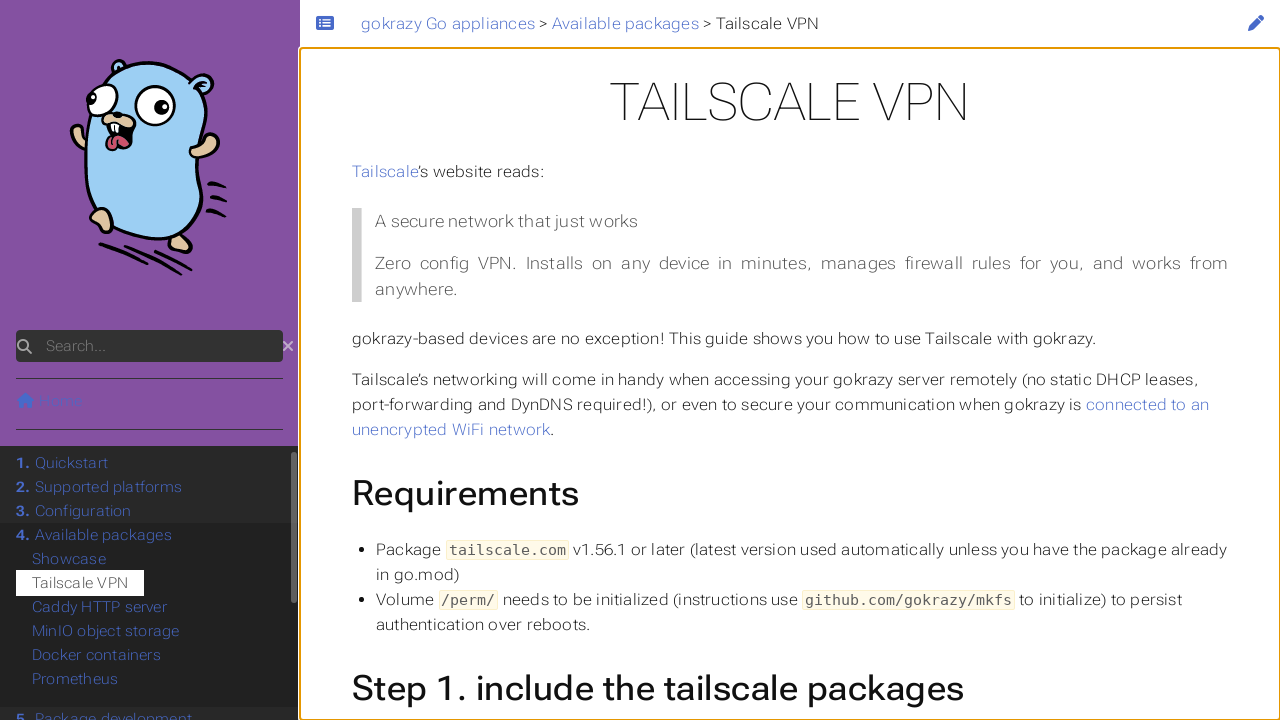

--- FILE ---
content_type: text/html; charset=utf-8
request_url: https://gokrazy.org/packages/tailscale/
body_size: 41723
content:
<!DOCTYPE html>
<html lang="en-us" dir="ltr" itemscope itemtype="http://schema.org/Article" data-r-output-format="html">
  <head>
    <meta charset="utf-8">
    <meta name="viewport" content="height=device-height, width=device-width, initial-scale=1.0, minimum-scale=1.0">
    <meta name="generator" content="Hugo 0.152.2">
    <meta name="generator" content="Relearn 8.2.0+220806ce3ced8264fbdd693f77f28216a8a1b6ae">
    <meta name="description" content="Tailscale’s website reads:
A secure network that just works
Zero config VPN. Installs on any device in minutes, manages firewall rules for you, and works from anywhere.
gokrazy-based devices are no exception! This guide shows you how to use Tailscale with gokrazy.
Tailscale’s networking will come in handy when accessing your gokrazy server remotely (no static DHCP leases, port-forwarding and DynDNS required!), or even to secure your communication when gokrazy is connected to an unencrypted WiFi network.">
    <meta name="author" content="">
    <meta name="twitter:card" content="summary">
    <meta name="twitter:title" content="Tailscale VPN :: gokrazy">
    <meta name="twitter:description" content="Tailscale’s website reads:
A secure network that just works
Zero config VPN. Installs on any device in minutes, manages firewall rules for you, and works from anywhere.
gokrazy-based devices are no exception! This guide shows you how to use Tailscale with gokrazy.
Tailscale’s networking will come in handy when accessing your gokrazy server remotely (no static DHCP leases, port-forwarding and DynDNS required!), or even to secure your communication when gokrazy is connected to an unencrypted WiFi network.">
    <meta property="og:url" content="https://gokrazy.org/packages/tailscale/index.html">
    <meta property="og:site_name" content="gokrazy">
    <meta property="og:title" content="Tailscale VPN :: gokrazy">
    <meta property="og:description" content="Tailscale’s website reads:
A secure network that just works
Zero config VPN. Installs on any device in minutes, manages firewall rules for you, and works from anywhere.
gokrazy-based devices are no exception! This guide shows you how to use Tailscale with gokrazy.
Tailscale’s networking will come in handy when accessing your gokrazy server remotely (no static DHCP leases, port-forwarding and DynDNS required!), or even to secure your communication when gokrazy is connected to an unencrypted WiFi network.">
    <meta property="og:locale" content="en_us">
    <meta property="og:type" content="article">
    <meta property="article:section" content="Available packages">
    <meta itemprop="name" content="Tailscale VPN :: gokrazy">
    <meta itemprop="description" content="Tailscale’s website reads:
A secure network that just works
Zero config VPN. Installs on any device in minutes, manages firewall rules for you, and works from anywhere.
gokrazy-based devices are no exception! This guide shows you how to use Tailscale with gokrazy.
Tailscale’s networking will come in handy when accessing your gokrazy server remotely (no static DHCP leases, port-forwarding and DynDNS required!), or even to secure your communication when gokrazy is connected to an unencrypted WiFi network.">
    <meta itemprop="wordCount" content="772">
    <title>Tailscale VPN :: gokrazy</title>
    <link href="/images/favicon.png?1767550259" rel="icon" type="image/png">
    <link href="/css/auto-complete/auto-complete.min.css?1767550259" rel="stylesheet">
    <script src="/js/auto-complete/auto-complete.min.js?1767550259" defer></script>
    <script src="/js/search-lunr.min.js?1767550259" defer></script>
    <script src="/js/search.min.js?1767550259" defer></script>
    <script>
      window.relearn = window.relearn || {};
      window.relearn.index_js_url="/searchindex.en.js?1767550259";
    </script>
    <script src="/js/lunr/lunr.min.js?1767550259" defer></script>
    <script src="/js/lunr/lunr.stemmer.support.min.js?1767550259" defer></script>
    <script src="/js/lunr/lunr.multi.min.js?1767550259" defer></script>
    <script src="/js/lunr/lunr.en.min.js?1767550259" defer></script>
    <script>
      window.relearn = window.relearn || {};
      window.relearn.contentLangs=['en'];
    </script>
    <link href="/fonts/fontawesome/css/fontawesome-all.min.css?1767550259" rel="stylesheet" media="print" onload="this.media='all';this.onload=null;"><noscript><link href="/fonts/fontawesome/css/fontawesome-all.min.css?1767550259" rel="stylesheet"></noscript>
    <link href="/css/perfect-scrollbar/perfect-scrollbar.min.css?1767550259" rel="stylesheet">
    <link href="/css/theme.min.css?1767550259" rel="stylesheet">
    <link href="/css/format-html.min.css?1767550259" rel="stylesheet" id="R-format-style">
    <script>
      window.relearn = window.relearn || {};
      // configuration
      window.relearn.min = `.min`;
      window.relearn.path='\/packages\/tailscale\/index.html';
      window.relearn.relBasePath='..\/..';
      window.relearn.relBaseUri='..\/..';
      window.relearn.absBaseUri='https:\/\/gokrazy.org';
      window.relearn.disableInlineCopyToClipboard=true;
      window.relearn.enableBlockCodeWrap=true;
      // legal
      window.relearn.getItem = (s,n) => {return s.getItem(n)};
      window.relearn.setItem = (s,n,v) => {return s.setItem(n,v)};
      window.relearn.removeItem = (s,n) => {return s.removeItem(n)};
      // translations
      window.T_Copy_to_clipboard = `Copy text to clipboard`;
      window.T_Copied_to_clipboard = `Text copied to clipboard!`;
      window.T_Link_copied_to_clipboard = `Link copied to clipboard!`;
      window.T_Reset_view = `Reset view`;
      window.T_View_reset = `View reset!`;
      window.T_No_results_found = `No results found for "{0}"`;
      window.T_N_results_found = `{1} results found for "{0}"`;
      window.T_Browser_unsupported_feature = `This browser doesn't support this feature`;
      // variant stuff
      window.relearn.themevariants = [ 'auto' ];
      window.relearn.customvariantname = "my-custom-variant";
      window.relearn.changeVariant = function(variant) {
        var oldVariant = document.documentElement.dataset.rThemeVariant;
        window.relearn.setItem(window.localStorage, window.relearn.absBaseUri + "/variant", variant);
        document.documentElement.dataset.rThemeVariant = variant;
        if (oldVariant != variant) {
          document.dispatchEvent( new CustomEvent('themeVariantLoaded', { detail: { variant, oldVariant } }) );
          window.relearn.markVariant();
        }
      }
      window.relearn.markVariant = function() {
        var variant = window.relearn.getItem(window.localStorage, window.relearn.absBaseUri + "/variant");
        document.querySelectorAll(".R-variantswitcher select").forEach((select) => {select.value = variant;});
      }
      window.relearn.initVariant = function() {
        var variant = window.relearn.getItem(window.localStorage, window.relearn.absBaseUri + "/variant") ?? "";
        if( variant == window.relearn.customvariantname ){
        }else if( !variant || !window.relearn.themevariants.includes(variant) ){
          variant = window.relearn.themevariants[0];
          window.relearn.setItem(window.localStorage, window.relearn.absBaseUri + "/variant", variant);
        }
        document.documentElement.dataset.rThemeVariant = variant;
      }
      window.relearn.initVariant();
      window.relearn.markVariant();
    </script>
  </head>
  <body class="mobile-support html" data-url="/packages/tailscale/index.html">
    <div id="R-body" class="default-animation">
      <div id="R-body-overlay"></div>
      <nav id="R-topbar">
        <div class="topbar-wrapper">
          <div class="topbar-sidebar-divider"></div>
          <div class="topbar-area topbar-area-start" data-area="start">
            <div class="topbar-button topbar-button-sidebar" data-content-empty="disable" data-width-s="show" data-width-m="hide" data-width-l="hide">
<span class="btn cstyle button link noborder notitle interactive"><button onclick="toggleNav()" type="button" title="Menu (CTRL&#43;ALT&#43;n)"><i class="fa-fw fas fa-bars"></i></button></span>
            </div>
            <div class="topbar-button topbar-button-toc" data-content-empty="hide" data-width-s="show" data-width-m="show" data-width-l="show">
<span class="btn cstyle button link noborder notitle interactive"><button onclick="toggleTopbarFlyout(this)" type="button" title="Table of Contents (CTRL&#43;ALT&#43;t)"><i class="fa-fw fas fa-list-alt"></i></button></span>
              <div class="topbar-content">
                <div class="topbar-content-wrapper">
<nav class="TableOfContents">
  <ul>
    <li><a href="#requirements">Requirements</a></li>
    <li><a href="#step-1-include-the-tailscale-packages">Step 1. include the tailscale packages</a></li>
    <li><a href="#step-2-set-command-line-flags">Step 2. set command-line flags</a></li>
    <li><a href="#step-3-authenticate-interactive-only">Step 3. authenticate (interactive only)</a></li>
    <li><a href="#step-4-disable-key-expiry-optional">Step 4. disable key expiry (optional)</a></li>
    <li><a href="#optional-using-gokrazy-as-a-tailscale-subnet-router">Optional: Using gokrazy as a Tailscale subnet router</a></li>
    <li><a href="#optional-accessing-gokrazy-using-tailscale-ssh">Optional: Accessing gokrazy using Tailscale SSH</a></li>
    <li><a href="#optional-tailscale-network-for-other-programs">Optional: Tailscale network for other programs</a></li>
    <li><a href="#optional-tailscale-go-listener">Optional: Tailscale Go listener</a></li>
  </ul>
</nav>
                </div>
              </div>
            </div>
          </div>
          <ol class="topbar-breadcrumbs breadcrumbs highlightable" itemscope itemtype="http://schema.org/BreadcrumbList"><li itemscope itemtype="https://schema.org/ListItem" itemprop="itemListElement" class=""><a itemprop="item" href="/index.html"><span itemprop="name">gokrazy Go appliances</span></a><meta itemprop="position" content="1">&nbsp;>&nbsp;</li><li itemscope itemtype="https://schema.org/ListItem" itemprop="itemListElement" class=""><a itemprop="item" href="/packages/index.html"><span itemprop="name">Available packages</span></a><meta itemprop="position" content="2">&nbsp;>&nbsp;</li><li itemscope itemtype="https://schema.org/ListItem" itemprop="itemListElement" class=""><span itemprop="name">Tailscale VPN</span><meta itemprop="position" content="3"></li>
          </ol>
          <div class="topbar-area topbar-area-end" data-area="end">
            <div class="topbar-button topbar-button-edit" data-content-empty="disable" data-width-s="area-more" data-width-m="show" data-width-l="show">
<span class="btn cstyle button link noborder notitle interactive"><a href="https://github.com/gokrazy/gokrazy/tree/master/website/content/packages/tailscale.md" rel="external" title="Edit (CTRL+ALT+w)"><i class="fa-fw fas fa-pen"></i></a></span>
            </div>
            <div class="topbar-button topbar-button-more" data-content-empty="hide" data-width-s="show" data-width-m="show" data-width-l="show">
<span class="btn cstyle button link noborder notitle interactive"><button onclick="toggleTopbarFlyout(this)" type="button" title="More"><i class="fa-fw fas fa-ellipsis-v"></i></button></span>
              <div class="topbar-content">
                <div class="topbar-content-wrapper">
                  <div class="topbar-area topbar-area-more" data-area="more">
                  </div>
                </div>
              </div>
            </div>
          </div>
        </div>
      </nav>
      <div id="R-main-overlay"></div>
      <main id="R-body-inner" class="highlightable packages" tabindex="-1">
        <div class="flex-block-wrapper">
<article class="default">
  <header class="headline">
  </header>

<h1 id="tailscale-vpn">Tailscale VPN</h1>

<p><a href="https://tailscale.com/" rel="external">Tailscale</a>’s website reads:</p>
<blockquote>
<p>A secure network that just works</p>
<p>Zero config VPN. Installs on any device in minutes, manages firewall rules for you, and works from anywhere.</p>
</blockquote>
<p>gokrazy-based devices are no exception! This guide shows you how to use
Tailscale with gokrazy.</p>
<p>Tailscale’s networking will come in handy when accessing your gokrazy server
remotely (no static DHCP leases, port-forwarding and DynDNS required!), or even
to secure your communication when gokrazy is <a href="/userguide/unencrypted-wifi/">connected to an unencrypted WiFi
network</a>.</p>
<h2 id="requirements">Requirements<span class="btn cstyle anchor copyanchor scrollanchor link noborder notitle interactive"><button type="button" title="Copy link to clipboard"><i class="fa-fw fas fa-link fa-lg"></i></button></span></h2>
<ul>
<li>Package <code>tailscale.com</code> v1.56.1 or later (latest version used automatically unless you have the package already in go.mod)</li>
<li>Volume <code>/perm/</code> needs to be initialized (instructions use <code>github.com/gokrazy/mkfs</code> to initialize)
to persist authentication over reboots.</li>
</ul>
<h2 id="step-1-include-the-tailscale-packages">Step 1. include the tailscale packages<span class="btn cstyle anchor copyanchor scrollanchor link noborder notitle interactive"><button type="button" title="Copy link to clipboard"><i class="fa-fw fas fa-link fa-lg"></i></button></span></h2>
<p>Add the Tailscale daemon <code>tailscaled</code> and CLI <code>tailscale</code> Go packages to your
gokrazy instance:</p>
<div class="highlight actionbar-wrapper wrap-code" dir="auto"><pre tabindex="0" style="color:#f8f8f2;background-color:#272822;-moz-tab-size:4;-o-tab-size:4;tab-size:4;"><code class="language-bash" data-lang="bash"><span style="display:flex;"><span>gok add tailscale.com/cmd/tailscaled
</span></span><span style="display:flex;"><span>gok add tailscale.com/cmd/tailscale
</span></span><span style="display:flex;"><span><span style="color:#75715e"># Automatically initialize a file system on the /perm partition on first boot:</span>
</span></span><span style="display:flex;"><span>gok add github.com/gokrazy/mkfs</span></span></code></pre></div>
<h2 id="step-2-set-command-line-flags">Step 2. set command-line flags<span class="btn cstyle anchor copyanchor scrollanchor link noborder notitle interactive"><button type="button" title="Copy link to clipboard"><i class="fa-fw fas fa-link fa-lg"></i></button></span></h2>
<p>Then, open your instance’s <code>config.json</code> in your editor:</p>
<div class="highlight actionbar-wrapper wrap-code" dir="auto"><pre tabindex="0" style="color:#f8f8f2;background-color:#272822;-moz-tab-size:4;-o-tab-size:4;tab-size:4;"><code class="language-bash" data-lang="bash"><span style="display:flex;"><span>gok edit</span></span></code></pre></div>
<p>And configure <a href="/userguide/package-config/index.html#flags">Package config: Command-line
flags</a> for Option A or Option B:</p>
<p><strong>Option A: interactive authentication</strong></p>
<div class="highlight actionbar-wrapper wrap-code" dir="auto"><pre tabindex="0" style="color:#f8f8f2;background-color:#272822;-moz-tab-size:4;-o-tab-size:4;tab-size:4;display:grid;"><code class="language-json" data-lang="json"><span style="display:flex;"><span>{
</span></span><span style="display:flex;"><span>    <span style="color:#f92672">&#34;Hostname&#34;</span>: <span style="color:#e6db74">&#34;ts&#34;</span>,
</span></span><span style="display:flex;"><span>    <span style="color:#f92672">&#34;Packages&#34;</span>: [
</span></span><span style="display:flex;"><span>        <span style="color:#e6db74">&#34;github.com/gokrazy/fbstatus&#34;</span>,
</span></span><span style="display:flex;"><span>        <span style="color:#e6db74">&#34;github.com/gokrazy/hello&#34;</span>,
</span></span><span style="display:flex;"><span>        <span style="color:#e6db74">&#34;github.com/gokrazy/serial-busybox&#34;</span>,
</span></span><span style="display:flex;"><span>        <span style="color:#e6db74">&#34;github.com/gokrazy/breakglass&#34;</span>,
</span></span><span style="display:flex;"><span>        <span style="color:#e6db74">&#34;tailscale.com/cmd/tailscaled&#34;</span>,
</span></span><span style="display:flex;"><span>        <span style="color:#e6db74">&#34;tailscale.com/cmd/tailscale&#34;</span>,
</span></span><span style="display:flex;"><span>        <span style="color:#e6db74">&#34;github.com/gokrazy/mkfs&#34;</span>
</span></span><span style="display:flex;"><span>    ],
</span></span><span style="display:flex; background-color:#3c3d38"><span>    <span style="color:#f92672">&#34;PackageConfig&#34;</span>: {
</span></span><span style="display:flex; background-color:#3c3d38"><span>        <span style="color:#f92672">&#34;tailscale.com/cmd/tailscale&#34;</span>: {
</span></span><span style="display:flex; background-color:#3c3d38"><span>            <span style="color:#f92672">&#34;CommandLineFlags&#34;</span>: [
</span></span><span style="display:flex; background-color:#3c3d38"><span>                <span style="color:#e6db74">&#34;up&#34;</span>
</span></span><span style="display:flex; background-color:#3c3d38"><span>            ]
</span></span><span style="display:flex; background-color:#3c3d38"><span>        }
</span></span><span style="display:flex; background-color:#3c3d38"><span>    }
</span></span><span style="display:flex;"><span>}</span></span></code></pre></div>

<p><strong>Option B: unattended authentication with auth key</strong></p>
<p>Alternatively,
navigate to <a href="https://login.tailscale.com/" rel="external" title="Tailscale management console login.tailscale.com">Tailscale console</a> and open Settings / Keys. Generate auth key.</p>
<p>Include the key to tailscale flags:</p>
<div class="highlight actionbar-wrapper wrap-code" dir="auto"><pre tabindex="0" style="color:#f8f8f2;background-color:#272822;-moz-tab-size:4;-o-tab-size:4;tab-size:4;display:grid;"><code class="language-json" data-lang="json"><span style="display:flex;"><span>{
</span></span><span style="display:flex;"><span>    <span style="color:#f92672">&#34;Hostname&#34;</span>: <span style="color:#e6db74">&#34;ts&#34;</span>,
</span></span><span style="display:flex;"><span>    <span style="color:#f92672">&#34;Packages&#34;</span>: [
</span></span><span style="display:flex;"><span>        <span style="color:#e6db74">&#34;github.com/gokrazy/fbstatus&#34;</span>,
</span></span><span style="display:flex;"><span>        <span style="color:#e6db74">&#34;github.com/gokrazy/hello&#34;</span>,
</span></span><span style="display:flex;"><span>        <span style="color:#e6db74">&#34;github.com/gokrazy/serial-busybox&#34;</span>,
</span></span><span style="display:flex;"><span>        <span style="color:#e6db74">&#34;github.com/gokrazy/breakglass&#34;</span>,
</span></span><span style="display:flex;"><span>        <span style="color:#e6db74">&#34;tailscale.com/cmd/tailscaled&#34;</span>,
</span></span><span style="display:flex;"><span>        <span style="color:#e6db74">&#34;tailscale.com/cmd/tailscale&#34;</span>,
</span></span><span style="display:flex;"><span>        <span style="color:#e6db74">&#34;github.com/gokrazy/mkfs&#34;</span>
</span></span><span style="display:flex;"><span>    ],
</span></span><span style="display:flex; background-color:#3c3d38"><span>    <span style="color:#f92672">&#34;PackageConfig&#34;</span>: {
</span></span><span style="display:flex; background-color:#3c3d38"><span>        <span style="color:#f92672">&#34;tailscale.com/cmd/tailscale&#34;</span>: {
</span></span><span style="display:flex; background-color:#3c3d38"><span>            <span style="color:#f92672">&#34;CommandLineFlags&#34;</span>: [
</span></span><span style="display:flex; background-color:#3c3d38"><span>                <span style="color:#e6db74">&#34;up&#34;</span>,
</span></span><span style="display:flex; background-color:#3c3d38"><span>                <span style="color:#e6db74">&#34;--auth-key=tskey-AAAAAAAAAAAA-AAAAAAAAAAAAAAAAAAAAAA&#34;</span>
</span></span><span style="display:flex; background-color:#3c3d38"><span>            ]
</span></span><span style="display:flex; background-color:#3c3d38"><span>        }
</span></span><span style="display:flex;"><span>    }
</span></span><span style="display:flex;"><span>}</span></span></code></pre></div>

<p>Then, deploy as usual:</p>
<div class="highlight actionbar-wrapper wrap-code" dir="auto"><pre tabindex="0" style="color:#f8f8f2;background-color:#272822;-moz-tab-size:4;-o-tab-size:4;tab-size:4;"><code class="language-bash" data-lang="bash"><span style="display:flex;"><span>gok update</span></span></code></pre></div>
<h2 id="step-3-authenticate-interactive-only">Step 3. authenticate (interactive only)<span class="btn cstyle anchor copyanchor scrollanchor link noborder notitle interactive"><button type="button" title="Copy link to clipboard"><i class="fa-fw fas fa-link fa-lg"></i></button></span></h2>
<p>Skip this step if you are using option B with auth key.</p>
<ol>
<li>Navigate to your gokrazy web interface with browser using the URL displayed
by the <code>gok</code> CLI.</li>
<li>Open the service <code>/user/tailscale</code> and find the login URL.</li>
<li>Open the link with browser and log in to Tailscale and authorize the client.</li>
</ol>
<h2 id="step-4-disable-key-expiry-optional">Step 4. disable key expiry (optional)<span class="btn cstyle anchor copyanchor scrollanchor link noborder notitle interactive"><button type="button" title="Copy link to clipboard"><i class="fa-fw fas fa-link fa-lg"></i></button></span></h2>
<p>You are now connected to Tailscale and you can access your gokrazy instance
over Tailscale.</p>

<details open class="box cstyle notices note">
  <summary class="box-label" tabindex="-1">
    <i class="fa-fw fas fa-exclamation-circle"></i> 
    Note
  </summary>
  <div class="box-content">
<p>Tailscale requires re-authentication periodically.
You can disable key expiry from <a href="https://login.tailscale.com/" rel="external" title="Tailscale management console login.tailscale.com">Tailscale console</a> for the gokrazy
instance to not require login every 3 months.</p>
  </div>
</details>
<h2 id="optional-using-gokrazy-as-a-tailscale-subnet-router">Optional: Using gokrazy as a Tailscale subnet router<span class="btn cstyle anchor copyanchor scrollanchor link noborder notitle interactive"><button type="button" title="Copy link to clipboard"><i class="fa-fw fas fa-link fa-lg"></i></button></span></h2>
<p>To allow hosts in your Tailnet to access devices in your network other
than your gokrazy appliance, you can set up Tailscale as a subnet router.</p>
<div class="highlight actionbar-wrapper wrap-code" dir="auto"><pre tabindex="0" style="color:#f8f8f2;background-color:#272822;-moz-tab-size:4;-o-tab-size:4;tab-size:4;display:grid;"><code class="language-json" data-lang="json"><span style="display:flex;"><span>{
</span></span><span style="display:flex;"><span>    <span style="color:#f92672">&#34;Hostname&#34;</span>: <span style="color:#e6db74">&#34;ts&#34;</span>,
</span></span><span style="display:flex;"><span>    <span style="color:#f92672">&#34;Packages&#34;</span>: [
</span></span><span style="display:flex;"><span>        <span style="color:#e6db74">&#34;github.com/gokrazy/serial-busybox&#34;</span>,
</span></span><span style="display:flex;"><span>        <span style="color:#e6db74">&#34;tailscale.com/cmd/tailscaled&#34;</span>,
</span></span><span style="display:flex;"><span>        <span style="color:#e6db74">&#34;tailscale.com/cmd/tailscale&#34;</span>
</span></span><span style="display:flex;"><span>    ],
</span></span><span style="display:flex;"><span>    <span style="color:#f92672">&#34;PackageConfig&#34;</span>: {
</span></span><span style="display:flex;"><span>        <span style="color:#f92672">&#34;tailscale.com/cmd/tailscale&#34;</span>: {
</span></span><span style="display:flex;"><span>            <span style="color:#f92672">&#34;CommandLineFlags&#34;</span>: [
</span></span><span style="display:flex;"><span>                <span style="color:#e6db74">&#34;up&#34;</span>,
</span></span><span style="display:flex; background-color:#3c3d38"><span>                <span style="color:#e6db74">&#34;--advertise-routes=192.168.0.0/24&#34;</span>
</span></span><span style="display:flex;"><span>            ]
</span></span><span style="display:flex;"><span>        }
</span></span><span style="display:flex;"><span>    }
</span></span><span style="display:flex;"><span>}</span></span></code></pre></div>

<p>Starting <a href="https://github.com/tailscale/tailscale/issues/11405" rel="external">Tailscale version v1.64</a>,
IP forwarding is automatically enabled on Gokrazy.</p>
<h2 id="optional-accessing-gokrazy-using-tailscale-ssh">Optional: Accessing gokrazy using Tailscale SSH<span class="btn cstyle anchor copyanchor scrollanchor link noborder notitle interactive"><button type="button" title="Copy link to clipboard"><i class="fa-fw fas fa-link fa-lg"></i></button></span></h2>
<p>To access the gokrazy appliance using SSH authenticating using Tailscale,
you can enable Tailscale SSH.</p>
<div class="highlight actionbar-wrapper wrap-code" dir="auto"><pre tabindex="0" style="color:#f8f8f2;background-color:#272822;-moz-tab-size:4;-o-tab-size:4;tab-size:4;display:grid;"><code class="language-json" data-lang="json"><span style="display:flex;"><span>{
</span></span><span style="display:flex;"><span>    <span style="color:#f92672">&#34;Hostname&#34;</span>: <span style="color:#e6db74">&#34;ts&#34;</span>,
</span></span><span style="display:flex;"><span>    <span style="color:#f92672">&#34;Packages&#34;</span>: [
</span></span><span style="display:flex;"><span>        <span style="color:#e6db74">&#34;github.com/gokrazy/serial-busybox&#34;</span>,
</span></span><span style="display:flex;"><span>        <span style="color:#e6db74">&#34;tailscale.com/cmd/tailscaled&#34;</span>,
</span></span><span style="display:flex;"><span>        <span style="color:#e6db74">&#34;tailscale.com/cmd/tailscale&#34;</span>
</span></span><span style="display:flex;"><span>    ],
</span></span><span style="display:flex;"><span>    <span style="color:#f92672">&#34;PackageConfig&#34;</span>: {
</span></span><span style="display:flex;"><span>        <span style="color:#f92672">&#34;tailscale.com/cmd/tailscale&#34;</span>: {
</span></span><span style="display:flex;"><span>            <span style="color:#f92672">&#34;CommandLineFlags&#34;</span>: [
</span></span><span style="display:flex;"><span>                <span style="color:#e6db74">&#34;up&#34;</span>,
</span></span><span style="display:flex; background-color:#3c3d38"><span>                <span style="color:#e6db74">&#34;--ssh=true&#34;</span>
</span></span><span style="display:flex;"><span>            ]
</span></span><span style="display:flex;"><span>        }
</span></span><span style="display:flex;"><span>    }
</span></span><span style="display:flex;"><span>}</span></span></code></pre></div>

<p>Note that Tailscale SSH <a href="https://tailscale.com/kb/1193/tailscale-ssh#ensure-tailscale-ssh-is-permitted-in-acls" rel="external">needs to be allowed by your Tailnet ACL</a>.
You can configure to allow, for example, each user to access their own
devices using Tailscale SSH, or define which hosts users can access.</p>
<h2 id="optional-tailscale-network-for-other-programs">Optional: Tailscale network for other programs<span class="btn cstyle anchor copyanchor scrollanchor link noborder notitle interactive"><button type="button" title="Copy link to clipboard"><i class="fa-fw fas fa-link fa-lg"></i></button></span></h2>
<p>Before Tailscale v1.56.1, Tailscale used <a href="https://tailscale.com/kb/1112/userspace-networking/" rel="external" title="Userspace networking mode (for containers)">Userspace networking</a> mode on gokrazy,
meaning you needed to use Tailscale as an HTTP proxy to establish outgoing
connections into your tailnet.</p>
<p>With Tailscale v1.56.1 and newer, programs running on gokrazy can connect to
other devices in your tailnet without extra steps! 🎉 DNS resolution and TCP
connections work out of the box.</p>
<h2 id="optional-tailscale-go-listener">Optional: Tailscale Go listener<span class="btn cstyle anchor copyanchor scrollanchor link noborder notitle interactive"><button type="button" title="Copy link to clipboard"><i class="fa-fw fas fa-link fa-lg"></i></button></span></h2>
<p>Before Tailscale v1.56.1, Tailscale used <a href="https://tailscale.com/kb/1112/userspace-networking/" rel="external" title="Userspace networking mode (for containers)">Userspace networking</a> mode on gokrazy,
meaning you needed to use the tsnet package if you wanted to restrict a listener
to Tailscale.</p>
<p>With Tailscale v1.56.1 and newer, you can listen on Tailscale addresses and use
<a href="https://pkg.go.dev/tailscale.com/client/tailscale#LocalClient.WhoIs" rel="external">LocalClient.WhoIs</a>
to obtain the remote identity:</p>
<div class="highlight actionbar-wrapper wrap-code" dir="auto"><pre tabindex="0" style="color:#f8f8f2;background-color:#272822;-moz-tab-size:4;-o-tab-size:4;tab-size:4;"><code class="language-go" data-lang="go"><span style="display:flex;"><span><span style="color:#f92672">package</span> <span style="color:#a6e22e">main</span>
</span></span><span style="display:flex;"><span>
</span></span><span style="display:flex;"><span><span style="color:#f92672">import</span> (
</span></span><span style="display:flex;"><span>	<span style="color:#e6db74">&#34;flag&#34;</span>
</span></span><span style="display:flex;"><span>	<span style="color:#e6db74">&#34;fmt&#34;</span>
</span></span><span style="display:flex;"><span>	<span style="color:#e6db74">&#34;log&#34;</span>
</span></span><span style="display:flex;"><span>	<span style="color:#e6db74">&#34;net/http&#34;</span>
</span></span><span style="display:flex;"><span>
</span></span><span style="display:flex;"><span>	<span style="color:#e6db74">&#34;tailscale.com/client/tailscale&#34;</span>
</span></span><span style="display:flex;"><span>)
</span></span><span style="display:flex;"><span>
</span></span><span style="display:flex;"><span><span style="color:#66d9ef">func</span> <span style="color:#a6e22e">main</span>() {
</span></span><span style="display:flex;"><span>	<span style="color:#a6e22e">listen</span> <span style="color:#f92672">:=</span> <span style="color:#a6e22e">flag</span>.<span style="color:#a6e22e">String</span>(<span style="color:#e6db74">&#34;listen&#34;</span>, <span style="color:#e6db74">&#34;gokrazy.monkey-turtle.ts.net:8111&#34;</span>, <span style="color:#e6db74">&#34;[host]:port listen address&#34;</span>)
</span></span><span style="display:flex;"><span>	<span style="color:#a6e22e">allowedUser</span> <span style="color:#f92672">:=</span> <span style="color:#a6e22e">flag</span>.<span style="color:#a6e22e">String</span>(<span style="color:#e6db74">&#34;allowed_user&#34;</span>, <span style="color:#e6db74">&#34;&#34;</span>, <span style="color:#e6db74">&#34;the name of a tailscale user to allow&#34;</span>)
</span></span><span style="display:flex;"><span>	<span style="color:#a6e22e">flag</span>.<span style="color:#a6e22e">Parse</span>()
</span></span><span style="display:flex;"><span>	<span style="color:#a6e22e">log</span>.<span style="color:#a6e22e">Printf</span>(<span style="color:#e6db74">&#34;starting HTTP listener on %s&#34;</span>, <span style="color:#f92672">*</span><span style="color:#a6e22e">listen</span>)
</span></span><span style="display:flex;"><span>	<span style="color:#66d9ef">var</span> <span style="color:#a6e22e">ts</span> <span style="color:#a6e22e">tailscale</span>.<span style="color:#a6e22e">LocalClient</span>
</span></span><span style="display:flex;"><span>	<span style="color:#a6e22e">httpsrv</span> <span style="color:#f92672">:=</span> <span style="color:#f92672">&amp;</span><span style="color:#a6e22e">http</span>.<span style="color:#a6e22e">Server</span>{
</span></span><span style="display:flex;"><span>		<span style="color:#a6e22e">Addr</span>: <span style="color:#f92672">*</span><span style="color:#a6e22e">listen</span>,
</span></span><span style="display:flex;"><span>		<span style="color:#a6e22e">Handler</span>: <span style="color:#a6e22e">http</span>.<span style="color:#a6e22e">HandlerFunc</span>(<span style="color:#66d9ef">func</span>(<span style="color:#a6e22e">w</span> <span style="color:#a6e22e">http</span>.<span style="color:#a6e22e">ResponseWriter</span>, <span style="color:#a6e22e">r</span> <span style="color:#f92672">*</span><span style="color:#a6e22e">http</span>.<span style="color:#a6e22e">Request</span>) {
</span></span><span style="display:flex;"><span>			<span style="color:#a6e22e">who</span>, <span style="color:#a6e22e">err</span> <span style="color:#f92672">:=</span> <span style="color:#a6e22e">ts</span>.<span style="color:#a6e22e">WhoIs</span>(<span style="color:#a6e22e">r</span>.<span style="color:#a6e22e">Context</span>(), <span style="color:#a6e22e">r</span>.<span style="color:#a6e22e">RemoteAddr</span>)
</span></span><span style="display:flex;"><span>			<span style="color:#66d9ef">if</span> <span style="color:#a6e22e">err</span> <span style="color:#f92672">!=</span> <span style="color:#66d9ef">nil</span> {
</span></span><span style="display:flex;"><span>				<span style="color:#a6e22e">http</span>.<span style="color:#a6e22e">Error</span>(<span style="color:#a6e22e">w</span>, <span style="color:#a6e22e">err</span>.<span style="color:#a6e22e">Error</span>(), <span style="color:#a6e22e">http</span>.<span style="color:#a6e22e">StatusInternalServerError</span>)
</span></span><span style="display:flex;"><span>				<span style="color:#66d9ef">return</span>
</span></span><span style="display:flex;"><span>			}
</span></span><span style="display:flex;"><span>			<span style="color:#66d9ef">if</span> <span style="color:#a6e22e">who</span>.<span style="color:#a6e22e">UserProfile</span>.<span style="color:#a6e22e">LoginName</span> <span style="color:#f92672">!=</span> <span style="color:#f92672">*</span><span style="color:#a6e22e">allowedUser</span> <span style="color:#f92672">||</span> <span style="color:#f92672">*</span><span style="color:#a6e22e">allowedUser</span> <span style="color:#f92672">==</span> <span style="color:#e6db74">&#34;&#34;</span> {
</span></span><span style="display:flex;"><span>				<span style="color:#a6e22e">err</span> <span style="color:#f92672">:=</span> <span style="color:#a6e22e">fmt</span>.<span style="color:#a6e22e">Sprintf</span>(<span style="color:#e6db74">&#34;you are logged in as %q (userprofile: %+v), but -allowed_user flag does not match!&#34;</span>, <span style="color:#a6e22e">who</span>.<span style="color:#a6e22e">UserProfile</span>.<span style="color:#a6e22e">LoginName</span>, <span style="color:#a6e22e">who</span>.<span style="color:#a6e22e">UserProfile</span>)
</span></span><span style="display:flex;"><span>				<span style="color:#a6e22e">log</span>.<span style="color:#a6e22e">Printf</span>(<span style="color:#e6db74">&#34;forbidden: %v&#34;</span>, <span style="color:#a6e22e">err</span>)
</span></span><span style="display:flex;"><span>				<span style="color:#a6e22e">http</span>.<span style="color:#a6e22e">Error</span>(<span style="color:#a6e22e">w</span>, <span style="color:#a6e22e">err</span>, <span style="color:#a6e22e">http</span>.<span style="color:#a6e22e">StatusForbidden</span>)
</span></span><span style="display:flex;"><span>				<span style="color:#66d9ef">return</span>
</span></span><span style="display:flex;"><span>			}
</span></span><span style="display:flex;"><span>			<span style="color:#a6e22e">fmt</span>.<span style="color:#a6e22e">Fprintf</span>(<span style="color:#a6e22e">w</span>, <span style="color:#e6db74">&#34;hey there, %q! this message is served via tailscale from gokrazy!&#34;</span>, <span style="color:#a6e22e">who</span>.<span style="color:#a6e22e">UserProfile</span>.<span style="color:#a6e22e">LoginName</span>)
</span></span><span style="display:flex;"><span>		}),
</span></span><span style="display:flex;"><span>	}
</span></span><span style="display:flex;"><span>	<span style="color:#a6e22e">log</span>.<span style="color:#a6e22e">Fatal</span>(<span style="color:#a6e22e">httpsrv</span>.<span style="color:#a6e22e">ListenAndServe</span>())
</span></span><span style="display:flex;"><span>}</span></span></code></pre></div>
<ol>
<li>Deploy this program to your gokrazy device</li>
<li>Open the listening address in your browser, e.g. <a href="http://gokrazy.monkey-turtle.ts.net:8111" rel="external">http://gokrazy.monkey-turtle.ts.net:8111</a></li>
<li>Specify the <code>--allowed_user</code> flag to verify that tailscale authentication works as expected</li>
</ol>

  <footer class="footline">
  </footer>
</article>
        </div>
      </main>
    </div>
    <aside id="R-sidebar" class="default-animation">
      <div id="R-header-topbar" class="default-animation"></div>
      <div id="R-header-wrapper" class="default-animation">
        <div id="R-header" class="default-animation">
<img src="/logo.svg" width="100%" alt="gokrazy logo" title="gokrazy logo">

        </div>
        <search><form action="/search/index.html" method="get">
          <div class="searchbox default-animation">
            <button class="search-detail" type="submit" title="Search (CTRL+ALT+f)"><i class="fas fa-search"></i></button>
            <label class="a11y-only" for="R-search-by">Search</label>
            <input data-search-input id="R-search-by" name="search-by" class="search-by" type="search" placeholder="Search...">
            <button class="search-clear" type="button" data-search-clear="" title="Clear search"><i class="fas fa-times" title="Clear search"></i></button>
          </div>
        </form></search>
      </div>
      <div id="R-homelinks" class="default-animation homelinks">
        <div class="R-menu-divider default-animation">
          <hr class="padding">
        </div>
        <div class="R-sidebarmenu R-shortcutmenu-homelinks">
          <ul class="space collapsible-menu">
            <li class="" data-nav-url="/index.html"><a class="padding" href="/index.html"><i class="fa-fw fas fa-home"></i> Home</a></li>
          </ul>
        </div>
        <div class="R-menu-divider default-animation">
          <hr class="padding">
        </div>
        <div class="R-sidebarmenu R-shortcutmenu-headercontrols">
          <ul class="">
          </ul>
        </div>
        <div class="R-menu-divider default-animation">
          <hr class="padding">
        </div>
      </div>
      <div id="R-content-wrapper" class="highlightable">
        <div class="R-sidebarmenu R-shortcutmenu-main">
          <ul class="enlarge morespace collapsible-menu">
            <li class="" data-nav-url="/quickstart/index.html"><a class="padding" href="/quickstart/index.html"><b>1. </b>Quickstart</a></li>
            <li class="" data-nav-url="/platforms/index.html"><a class="padding" href="/platforms/index.html"><b>2. </b>Supported platforms</a></li>
            <li class="" data-nav-url="/userguide/index.html"><a class="padding" href="/userguide/index.html"><b>3. </b>Configuration</a><ul id="R-subsections-74b4df3a3d9365853f09e9f1dfe7bbba" class="collapsible-menu"></ul></li>
            <li class="parent " data-nav-url="/packages/index.html"><a class="padding" href="/packages/index.html"><b>4. </b>Available packages</a><ul id="R-subsections-bdf1e8ce92aa8ff6883c617f10480430" class="collapsible-menu">
            <li class="" data-nav-url="/packages/showcase/index.html"><a class="padding" href="/packages/showcase/index.html">Showcase</a></li>
            <li class="active " data-nav-url="/packages/tailscale/index.html"><a class="padding" href="/packages/tailscale/index.html">Tailscale VPN</a></li>
            <li class="" data-nav-url="/packages/caddy-http-server/index.html"><a class="padding" href="/packages/caddy-http-server/index.html">Caddy HTTP server</a></li>
            <li class="" data-nav-url="/packages/minio/index.html"><a class="padding" href="/packages/minio/index.html">MinIO object storage</a></li>
            <li class="" data-nav-url="/packages/docker-containers/index.html"><a class="padding" href="/packages/docker-containers/index.html">Docker containers</a></li>
            <li class="" data-nav-url="/packages/prometheus/index.html"><a class="padding" href="/packages/prometheus/index.html">Prometheus</a></li></ul></li>
            <li class="" data-nav-url="/development/index.html"><a class="padding" href="/development/index.html"><b>5. </b>Package development</a><ul id="R-subsections-54b0ce3c97b111c8cd4d107325fd580c" class="collapsible-menu"></ul></li>
          </ul>
        </div>
        <div class="R-sidebarmenu R-shortcutmenu-shortcuts">
          <div class="nav-title padding">More</div>
          <ul class="space collapsible-menu">
            <li class="" data-nav-url="https://github.com/gokrazy/gokrazy"><a class="padding" href="https://github.com/gokrazy/gokrazy" rel="external"><i class='fab fa-github'></i> GitHub repo</a></li>
          </ul>
        </div>
        <div id="R-footer-margin"></div>
        <div class="R-menu-divider default-animation">
          <hr class="padding">
        </div>
        <div class="R-sidebarmenu R-shortcutmenu-footercontrols">
          <ul class="">
          </ul>
        </div>
<div id="R-footer"><p>Built with <a href="https://github.com/McShelby/hugo-theme-relearn" title="love"><i class="fas fa-heart"></i></a> by <a href="https://gohugo.io/">Hugo</a></p></div>
      </div>
    </aside>
    <script src="/js/perfect-scrollbar/perfect-scrollbar.min.js?1767550259" defer></script>
    <script src="/js/theme.min.js?1767550259" defer></script>
    <div id="toast-container" role="status" aria-live="polite" aria-atomic="false"></div>
  </body>
</html>


--- FILE ---
content_type: text/css; charset=utf-8
request_url: https://gokrazy.org/css/theme.min.css?1767550259
body_size: 83412
content:
:root{--INTERNAL-PRIMARY-color:var(--PRIMARY-color, var(--MENU-HEADER-BG-color, #8451a1));--INTERNAL-PRIMARY-HOVER-color:var(--PRIMARY-HOVER-color, var(--MENU-HEADER-BORDER-color, var(--INTERNAL-PRIMARY-color)));--INTERNAL-SECONDARY-color:var(--SECONDARY-color, var(--MAIN-LINK-color, rgba( 72, 106, 201, 1 )));--INTERNAL-SECONDARY-HOVER-color:var(--SECONDARY-HOVER-color, var(--MAIN-LINK-HOVER-color, var(--INTERNAL-SECONDARY-color)));--INTERNAL-ACCENT-color:var(--ACCENT-color, rgba( 255, 215, 0, 1 ));--INTERNAL-ACCENT-HOVER-color:var(--ACCENT-HOVER-color, rgba( 255, 235, 120, 1 ));--INTERNAL-TOPBAR-BG-color:var(--TOPBAR-BG-color, color-mix(in srgb, var(--INTERNAL-MAIN-BG-color), rgba(134, 134, 134, 0.133)));--INTERNAL-TOPBAR-TEXT-color:var(--TOPBAR-TEXT-color, var(--INTERNAL-MAIN-TEXT-color));--INTERNAL-TOPBAR-SEPARATOR-color:var(--TOPBAR-SEPARATOR-color, color-mix(in srgb, var(--INTERNAL-TOPBAR-BG-color), rgba(134, 134, 134, 0.666)));--INTERNAL-TOPBAR-OVERLAY-BG-color:var(--TOPBAR-OVERLAY-BG-color, var(--INTERNAL-MAIN-BG-color));--INTERNAL-TOPBAR-LINK-color:var(--TOPBAR-LINK-color, var(--INTERNAL-MAIN-LINK-color));--INTERNAL-TOPBAR-LINK-HOVER-color:var(--TOPBAR-LINK-HOVER-color, var(--INTERNAL-MAIN-LINK-HOVER-color));--INTERNAL-TOPBAR-BUTTON-color:var(--TOPBAR-BUTTON-color, var(--INTERNAL-TOPBAR-LINK-color));--INTERNAL-TOPBAR-BUTTON-HOVER-color:var(--TOPBAR-BUTTON-HOVER-color, var(--INTERNAL-TOPBAR-LINK-HOVER-color));--INTERNAL-MAIN-TOPBAR-BORDER-color:var(--MAIN-TOPBAR-BORDER-color, transparent);--INTERNAL-MAIN-LINK-color:var(--MAIN-LINK-color, var(--INTERNAL-SECONDARY-color));--INTERNAL-MAIN-LINK-HOVER-color:var(--MAIN-LINK-HOVER-color, var(--INTERNAL-SECONDARY-HOVER-color));--INTERNAL-MAIN-BUTTON-color:var(--MAIN-BUTTON-color, var(--INTERNAL-MAIN-LINK-color));--INTERNAL-MAIN-BUTTON-HOVER-color:var(--MAIN-BUTTON-HOVER-color, var(--INTERNAL-MAIN-LINK-HOVER-color));--INTERNAL-MAIN-BG-color:var(--MAIN-BG-color, rgba( 255, 255, 255, 1 ));--INTERNAL-MAIN-BOLD-font-weight:var(--MAIN-BOLD-font-weight, 800);--INTERNAL-MAIN-TEXT-color:var(--MAIN-TEXT-color, rgba( 16, 16, 16, 1 ));--INTERNAL-MAIN-font:var(--MAIN-font, "Roboto Flex", "Helvetica", "Tahoma", "Geneva", "Arial", sans-serif);--INTERNAL-MAIN-font-variation-settings:var(--MAIN-font-variation-settings, "wdth" 118, "GRAD" -200, "YTFI" 710);--INTERNAL-MAIN-font-weight:var(--MAIN-font-weight, 300);--INTERNAL-MAIN-letter-spacing:var(--MAIN-letter-spacing, .014em);--INTERNAL-MAIN-TITLES-TEXT-color:var(--MAIN-TITLES-TEXT-color, var(--INTERNAL-MAIN-TEXT-color));--INTERNAL-MAIN-TITLES-font:var(--MAIN-TITLES-font, var(--MAIN-TITLES-TEXT-font, var(--INTERNAL-MAIN-font)));--INTERNAL-MAIN-TITLES-font-variation-settings:var(--MAIN-TITLES-font-variation-settings, "wdth" 118, "GRAD" 0, "YTFI" 710);--INTERNAL-MAIN-TITLES-font-weight:var(--MAIN-TITLES-font-weight, 500);--INTERNAL-MAIN-TITLES-letter-spacing:var(--MAIN-TITLES-letter-spacing, var(--INTERNAL-MAIN-letter-spacing));--INTERNAL-MAIN-TITLES-H1-TEXT-color:var(--MAIN-TITLES-H1-TEXT-color, var(--MAIN-TITLES-H1-color, var(--INTERNAL-MAIN-TITLES-TEXT-color)));--INTERNAL-MAIN-TITLES-H1-font:var(--MAIN-TITLES-H1-font, var(--INTERNAL-MAIN-TITLES-font));--INTERNAL-MAIN-TITLES-H1-font-variation-settings:var(--MAIN-TITLES-H1-font-variation-settings, "wdth" 118, "GRAD" -100, "YTFI" 710);--INTERNAL-MAIN-TITLES-H1-font-weight:var(--MAIN-TITLES-H1-font-weight, 200);--INTERNAL-MAIN-TITLES-H1-letter-spacing:var(--MAIN-TITLES-H1-letter-spacing, var(--INTERNAL-MAIN-TITLES-letter-spacing));--INTERNAL-MAIN-TITLES-H2-TEXT-color:var(--MAIN-TITLES-H2-TEXT-color, var(--MAIN-TITLES-H2-color, var(--INTERNAL-MAIN-TITLES-TEXT-color)));--INTERNAL-MAIN-TITLES-H2-font:var(--MAIN-TITLES-H2-font, var(--INTERNAL-MAIN-TITLES-font));--INTERNAL-MAIN-TITLES-H2-font-variation-settings:var(--MAIN-TITLES-H2-font-variation-settings, var(--INTERNAL-MAIN-TITLES-font-variation-settings));--INTERNAL-MAIN-TITLES-H2-font-weight:var(--MAIN-TITLES-H2-font-weight, var(--INTERNAL-MAIN-TITLES-font-weight));--INTERNAL-MAIN-TITLES-H2-letter-spacing:var(--MAIN-TITLES-H2-letter-spacing, var(--INTERNAL-MAIN-TITLES-letter-spacing));--INTERNAL-MAIN-TITLES-H3-TEXT-color:var(--MAIN-TITLES-H3-TEXT-color, var(--MAIN-TITLES-H3-color, var(--INTERNAL-MAIN-TITLES-H2-TEXT-color)));--INTERNAL-MAIN-TITLES-H3-font:var(--MAIN-TITLES-H3-font, var(--INTERNAL-MAIN-TITLES-H2-font));--INTERNAL-MAIN-TITLES-H3-font-variation-settings:var(--MAIN-TITLES-H3-font-variation-settings, var(--INTERNAL-MAIN-TITLES-H2-font-variation-settings));--INTERNAL-MAIN-TITLES-H3-font-weight:var(--MAIN-TITLES-H3-font-weight, var(--INTERNAL-MAIN-TITLES-H2-font-weight));--INTERNAL-MAIN-TITLES-H3-letter-spacing:var(--MAIN-TITLES-H3-letter-spacing, var(--INTERNAL-MAIN-TITLES-H2-letter-spacing));--INTERNAL-MAIN-TITLES-H4-TEXT-color:var(--MAIN-TITLES-H4-TEXT-color, var(--MAIN-TITLES-H4-color, var(--INTERNAL-MAIN-TITLES-H3-TEXT-color)));--INTERNAL-MAIN-TITLES-H4-font:var(--MAIN-TITLES-H4-font, var(--INTERNAL-MAIN-TITLES-H3-font));--INTERNAL-MAIN-TITLES-H4-font-variation-settings:var(--MAIN-TITLES-H4-font-variation-settings, "wdth" 118, "GRAD" -150, "YTFI" 710);--INTERNAL-MAIN-TITLES-H4-font-weight:var(--MAIN-TITLES-H4-font-weight, 300);--INTERNAL-MAIN-TITLES-H4-letter-spacing:var(--MAIN-TITLES-H4-letter-spacing, var(--INTERNAL-MAIN-TITLES-H3-letter-spacing));--INTERNAL-MAIN-TITLES-H5-TEXT-color:var(--MAIN-TITLES-H5-TEXT-color, var(--MAIN-TITLES-H5-color, var(--INTERNAL-MAIN-TITLES-H4-TEXT-color)));--INTERNAL-MAIN-TITLES-H5-font:var(--MAIN-TITLES-H5-font, var(--INTERNAL-MAIN-TITLES-H4-font));--INTERNAL-MAIN-TITLES-H5-font-variation-settings:var(--MAIN-TITLES-H5-font-variation-settings, var(--INTERNAL-MAIN-TITLES-H4-font-variation-settings));--INTERNAL-MAIN-TITLES-H5-font-weight:var(--MAIN-TITLES-H5-font-weight, var(--INTERNAL-MAIN-TITLES-H4-font-weight));--INTERNAL-MAIN-TITLES-H5-letter-spacing:var(--MAIN-TITLES-H5-letter-spacing, var(--INTERNAL-MAIN-TITLES-H4-letter-spacing));--INTERNAL-MAIN-TITLES-H6-TEXT-color:var(--MAIN-TITLES-H6-TEXT-color, var(--MAIN-TITLES-H6-color, var(--INTERNAL-MAIN-TITLES-H5-TEXT-color)));--INTERNAL-MAIN-TITLES-H6-font:var(--MAIN-TITLES-H6-font, var(--INTERNAL-MAIN-TITLES-H5-font));--INTERNAL-MAIN-TITLES-H6-font-variation-settings:var(--MAIN-TITLES-H6-font-variation-settings, var(--INTERNAL-MAIN-TITLES-H5-font-variation-settings));--INTERNAL-MAIN-TITLES-H6-font-weight:var(--MAIN-TITLES-H6-font-weight, var(--INTERNAL-MAIN-TITLES-H5-font-weight));--INTERNAL-MAIN-TITLES-H6-letter-spacing:var(--MAIN-TITLES-H6-letter-spacing, var(--INTERNAL-MAIN-TITLES-H5-letter-spacing));--INTERNAL-CODE-font:var(--CODE-font, "Consolas", menlo, monospace);--INTERNAL-CODE-font-variation-settings:var(--CODE-font-variation-settings, normal);--INTERNAL-CODE-font-weight:var(--CODE-font-weight, 300);--INTERNAL-CODE-letter-spacing:var(--CODE-letter-spacing, normal);--INTERNAL-CODE-theme:var(--CODE-theme, relearn-light);--INTERNAL-CODE-BLOCK-color:var(--CODE-BLOCK-color, var(--MAIN-CODE-color, rgba( 39, 40, 34, 1 )));--INTERNAL-CODE-BLOCK-BG-color:var(--CODE-BLOCK-BG-color, var(--MAIN-CODE-BG-color, rgba( 250, 250, 250, 1 )));--INTERNAL-CODE-BLOCK-BORDER-color:var(--CODE-BLOCK-BORDER-color, var(--MAIN-CODE-BG-color, var(--INTERNAL-CODE-BLOCK-BG-color)));--INTERNAL-CODE-INLINE-color:var(--CODE-INLINE-color, rgba( 94, 94, 94, 1 ));--INTERNAL-CODE-INLINE-BG-color:var(--CODE-INLINE-BG-color, rgba( 255, 250, 233, 1 ));--INTERNAL-CODE-INLINE-BORDER-color:var(--CODE-INLINE-BORDER-color, rgba( 251, 240, 203, 1 ));--INTERNAL-BROWSER-theme:var(--BROWSER-theme, light);--INTERNAL-MERMAID-theme:var(--CONFIG-MERMAID-theme, var(--MERMAID-theme, var(--INTERNAL-PRINT-MERMAID-theme)));--INTERNAL-OPENAPI-theme:var(--CONFIG-OPENAPI-theme, var(--OPENAPI-theme, var(--SWAGGER-theme, var(--INTERNAL-PRINT-OPENAPI-theme))));--INTERNAL-OPENAPI-CODE-theme:var(--CONFIG-OPENAPI-CODE-theme, var(--OPENAPI-CODE-theme, --INTERNAL-PRINT-OPENAPI-CODE-theme));--INTERNAL-TAG-BG-color:var(--TAG-BG-color, var(--INTERNAL-PRIMARY-color));--INTERNAL-MENU-BORDER-color:var(--MENU-BORDER-color, transparent);--INTERNAL-MENU-TOPBAR-BORDER-color:var(--MENU-TOPBAR-BORDER-color, var(--INTERNAL-MENU-HEADER-BG-color));--INTERNAL-MENU-TOPBAR-SEPARATOR-color:var(--MENU-TOPBAR-SEPARATOR-color, transparent);--INTERNAL-MENU-HEADER-color:var(--MENU-HEADER-color, var(--INTERNAL-MENU-SECTIONS-LINK-color));--INTERNAL-MENU-HEADER-BG-color:var(--MENU-HEADER-BG-color, var(--PRIMARY-color, rgba( 0, 0, 0, 0 )));--INTERNAL-MENU-HEADER-BORDER-color:var(--MENU-HEADER-BORDER-color, var(--INTERNAL-MENU-HEADER-BG-color));--INTERNAL-MENU-SEARCH-color:var(--MENU-SEARCH-color, var(--MENU-SEARCH-BOX-ICONS-color, rgba( 224, 224, 224, 1 )));--INTERNAL-MENU-SEARCH-BG-color:var(--MENU-SEARCH-BG-color, rgba( 50, 50, 50, 1 ));--INTERNAL-MENU-SEARCH-BORDER-color:var(--MENU-SEARCH-BORDER-color, var(--MENU-SEARCH-BOX-color, var(--INTERNAL-MENU-SEARCH-BG-color)));--INTERNAL-MENU-HOME-LINK-color:var(--MENU-HOME-LINK-color, rgba( 50, 50, 50, 1 ));--INTERNAL-MENU-HOME-LINK-HOVER-color:var(--MENU-HOME-LINK-HOVER-color, var(--MENU-HOME-LINK-HOVERED-color, rgba( 128, 128, 128, 1 )));--INTERNAL-MENU-HOME-TOP-SEPARATOR-color:var(--MENU-HOME-TOP-SEPARATOR-color, var(--INTERNAL-MENU-HOME-LINK-color));--INTERNAL-MENU-HOME-SEPARATOR-color:var(--MENU-HOME-SEPARATOR-color, var(--INTERNAL-MENU-HOME-LINK-color));--INTERNAL-MENU-HOME-BOTTOM-SEPARATOR-color:var(--MENU-HOME-BOTTOM-SEPARATOR-color, var(--MENU-HEADER-SEPARATOR-color, var(--INTERNAL-MENU-HEADER-BORDER-color)));--INTERNAL-MENU-SECTIONS-ACTIVE-BG-color:var(--MENU-SECTIONS-ACTIVE-BG-color, rgba( 0, 0, 0, .166 ));--INTERNAL-MENU-SECTIONS-BG-color:var(--MENU-SECTIONS-BG-color, rgba( 40, 40, 40, 1 ));--INTERNAL-MENU-SECTIONS-LINK-color:var(--MENU-SECTIONS-LINK-color, rgba( 186, 186, 186, 1 ));--INTERNAL-MENU-SECTIONS-LINK-HOVER-color:var(--MENU-SECTIONS-LINK-HOVER-color, var(--INTERNAL-MENU-SECTIONS-LINK-color));--INTERNAL-MENU-SECTION-ACTIVE-CATEGORY-color:var(--MENU-SECTION-ACTIVE-CATEGORY-color, rgba( 68, 68, 68, 1 ));--INTERNAL-MENU-SECTION-ACTIVE-CATEGORY-BG-color:var(--MENU-SECTION-ACTIVE-CATEGORY-BG-color, var(--INTERNAL-MAIN-BG-color));--INTERNAL-MENU-SECTION-ACTIVE-CATEGORY-BORDER-color:var(--MENU-SECTION-ACTIVE-CATEGORY-BORDER-color, transparent);--INTERNAL-MENU-VISITED-color:var(--MENU-VISITED-color, var(--INTERNAL-SECONDARY-color));--INTERNAL-MENU-SECTION-SEPARATOR-color:var(--MENU-SECTION-SEPARATOR-color, var(--MENU-SECTION-HR-color, var(--INTERNAL-MENU-SECTIONS-LINK-color)));--INTERNAL-BOX-CAPTION-color:var(--BOX-CAPTION-color, rgba( 255, 255, 255, 1 ));--INTERNAL-BOX-BG-color:var(--BOX-BG-color, rgba( 255, 255, 255, .833 ));--INTERNAL-BOX-TEXT-color:var(--BOX-TEXT-color, var(--INTERNAL-MAIN-TEXT-color));--INTERNAL-PRINT-MAIN-BG-color:var(--PRINT-MAIN-BG-color, rgba( 255, 255, 255, 1 ));--INTERNAL-PRINT-CODE-font:var(--PRINT-CODE-font, "Consolas", menlo, monospace);--INTERNAL-PRINT-TAG-BG-color:var(--PRINT-TAG-BG-color, rgba( 125, 201, 3, 1 ));--INTERNAL-PRINT-MAIN-font:var(--PRINT-MAIN-font, "Roboto Flex", "Helvetica", "Tahoma", "Geneva", "Arial", sans-serif);--INTERNAL-PRINT-MAIN-TEXT-color:var(--PRINT-MAIN-TEXT-color, rgba( 16, 16, 16, 1 ));--INTERNAL-PRINT-MERMAID-theme:var(--PRINT-MERMAID-theme, default);--INTERNAL-PRINT-OPENAPI-theme:var(--PRINT-OPENAPI-theme, var(--PRINT-SWAGGER-theme, light));--INTERNAL-PRINT-OPENAPI-CODE-theme:var(--PRINT-OPENAPI-CODE-theme, idea);--INTERNAL-MENU-WIDTH-S:var(--MENU-WIDTH-S, 14.375rem);--INTERNAL-MENU-WIDTH-M:var(--MENU-WIDTH-M, 14.375rem);--INTERNAL-MENU-WIDTH-L:var(--MENU-WIDTH-L, 18.75rem);--INTERNAL-MAIN-WIDTH-MAX:var(--MAIN-WIDTH-MAX, 81.25rem);--INTERNAL-BOX-ACCENT-color:var(--BOX-ACCENT-color, var(--INTERNAL-ACCENT-color));--INTERNAL-BOX-ACCENT-TEXT-color:var(--BOX-ACCENT-TEXT-color, var(--INTERNAL-MAIN-TEXT-color));--INTERNAL-BOX-ACCENT-CAPTION-color:var(--BOX-ACCENT-CAPTION-color, var(--INTERNAL-BOX-CAPTION-color));--INTERNAL-BOX-ACCENT-BG-color:var(--BOX-ACCENT-BG-color, var(--INTERNAL-BOX-BG-color));--INTERNAL-BOX-BLUE-color:var(--BOX-BLUE-color, rgba( 48, 117, 229, 1 ));--INTERNAL-BOX-BLUE-TEXT-color:var(--BOX-BLUE-TEXT-color, var(--INTERNAL-BOX-TEXT-color));--INTERNAL-BOX-BLUE-CAPTION-color:var(--BOX-BLUE-CAPTION-color, var(--INTERNAL-BOX-CAPTION-color));--INTERNAL-BOX-BLUE-BG-color:var(--BOX-BLUE-BG-color, var(--INTERNAL-BOX-BG-color));--INTERNAL-BOX-CAUTION-color:var(--BOX-CAUTION-color, var(--INTERNAL-BOX-MAGENTA-color));--INTERNAL-BOX-CAUTION-TEXT-color:var(--BOX-CAUTION-TEXT-color, var(--INTERNAL-BOX-MAGENTA-TEXT-color));--INTERNAL-BOX-CAUTION-CAPTION-color:var(--BOX-CAUTION-CAPTION-color, var(--INTERNAL-BOX-MAGENTA-CAPTION-color));--INTERNAL-BOX-CAUTION-BG-color:var(--BOX-CAUTION-BG-color, var(--INTERNAL-BOX-MAGENTA-BG-color));--INTERNAL-BOX-CODE-color:var(--BOX-CODE-color, var(--INTERNAL-CODE-BLOCK-BORDER-color));--INTERNAL-BOX-CODE-TEXT-color:var(--BOX-CODE-TEXT-color, var(--INTERNAL-CODE-BLOCK-color));--INTERNAL-BOX-CODE-CAPTION-color:var(--BOX-CODE-CAPTION-color, var(--INTERNAL-CODE-BLOCK-color));--INTERNAL-BOX-CODE-BG-color:var(--BOX-CODE-BG-color, var(--INTERNAL-CODE-BLOCK-BG-color));--INTERNAL-BOX-CYAN-color:var(--BOX-CYAN-color, rgba( 45, 190, 200, 1 ));--INTERNAL-BOX-CYAN-TEXT-color:var(--BOX-CYAN-TEXT-color, var(--INTERNAL-BOX-TEXT-color));--INTERNAL-BOX-CYAN-CAPTION-color:var(--BOX-CYAN-CAPTION-color, var(--INTERNAL-BOX-CAPTION-color));--INTERNAL-BOX-CYAN-BG-color:var(--BOX-CYAN-BG-color, var(--INTERNAL-BOX-BG-color));--INTERNAL-BOX-GREEN-color:var(--BOX-GREEN-color, rgba( 42, 178, 24, 1 ));--INTERNAL-BOX-GREEN-TEXT-color:var(--BOX-GREEN-TEXT-color, var(--INTERNAL-BOX-TEXT-color));--INTERNAL-BOX-GREEN-CAPTION-color:var(--BOX-GREEN-CAPTION-color, var(--INTERNAL-BOX-CAPTION-color));--INTERNAL-BOX-GREEN-BG-color:var(--BOX-GREEN-BG-color, var(--INTERNAL-BOX-BG-color));--INTERNAL-BOX-GREY-color:var(--BOX-GREY-color, rgba( 160, 160, 160, 1 ));--INTERNAL-BOX-GREY-TEXT-color:var(--BOX-GREY-TEXT-color, var(--INTERNAL-BOX-TEXT-color));--INTERNAL-BOX-GREY-CAPTION-color:var(--BOX-GREY-CAPTION-color, var(--INTERNAL-BOX-CAPTION-color));--INTERNAL-BOX-GREY-BG-color:var(--BOX-GREY-BG-color, var(--INTERNAL-BOX-BG-color));--INTERNAL-BOX-IMPORTANT-color:var(--BOX-IMPORTANT-color, var(--INTERNAL-BOX-CYAN-color));--INTERNAL-BOX-IMPORTANT-TEXT-color:var(--BOX-IMPORTANT-TEXT-color, var(--INTERNAL-BOX-CYAN-TEXT-color));--INTERNAL-BOX-IMPORTANT-CAPTION-color:var(--BOX-IMPORTANT-CAPTION-color, var(--INTERNAL-BOX-CYAN-CAPTION-color));--INTERNAL-BOX-IMPORTANT-BG-color:var(--BOX-IMPORTANT-BG-color, var(--INTERNAL-BOX-CYAN-BG-color));--INTERNAL-BOX-INFO-color:var(--BOX-INFO-color, var(--INTERNAL-BOX-BLUE-color));--INTERNAL-BOX-INFO-TEXT-color:var(--BOX-INFO-TEXT-color, var(--INTERNAL-BOX-BLUE-TEXT-color));--INTERNAL-BOX-INFO-CAPTION-color:var(--BOX-INFO-CAPTION-color, var(--INTERNAL-BOX-BLUE-CAPTION-color));--INTERNAL-BOX-INFO-BG-color:var(--BOX-INFO-BG-color, var(--INTERNAL-BOX-BLUE-BG-color));--INTERNAL-BOX-MAGENTA-color:var(--BOX-MAGENTA-color, rgba( 229, 50, 210, 1 ));--INTERNAL-BOX-MAGENTA-TEXT-color:var(--BOX-MAGENTA-TEXT-color, var(--INTERNAL-BOX-TEXT-color));--INTERNAL-BOX-MAGENTA-CAPTION-color:var(--BOX-MAGENTA-CAPTION-color, var(--INTERNAL-BOX-CAPTION-color));--INTERNAL-BOX-MAGENTA-BG-color:var(--BOX-MAGENTA-BG-color, var(--INTERNAL-BOX-BG-color));--INTERNAL-BOX-NEUTRAL-color:var(--BOX-NEUTRAL-color, var(--INTERNAL-BOX-GREY-color));--INTERNAL-BOX-NEUTRAL-TEXT-color:var(--BOX-NEUTRAL-TEXT-color, var(--INTERNAL-BOX-GREY-TEXT-color));--INTERNAL-BOX-NEUTRAL-CAPTION-color:var(--BOX-NEUTRAL-CAPTION-color, var(--INTERNAL-BOX-GREY-CAPTION-color));--INTERNAL-BOX-NEUTRAL-BG-color:var(--BOX-NEUTRAL-BG-color, var(--INTERNAL-BOX-GREY-BG-color));--INTERNAL-BOX-NOTE-color:var(--BOX-NOTE-color, var(--INTERNAL-BOX-ORANGE-color));--INTERNAL-BOX-NOTE-TEXT-color:var(--BOX-NOTE-TEXT-color, var(--INTERNAL-BOX-ORANGE-TEXT-color));--INTERNAL-BOX-NOTE-CAPTION-color:var(--BOX-NOTE-CAPTION-color, var(--INTERNAL-BOX-ORANGE-CAPTION-color));--INTERNAL-BOX-NOTE-BG-color:var(--BOX-NOTE-BG-color, var(--INTERNAL-BOX-ORANGE-BG-color));--INTERNAL-BOX-ORANGE-color:var(--BOX-ORANGE-color, rgba( 237, 153, 9, 1 ));--INTERNAL-BOX-ORANGE-TEXT-color:var(--BOX-ORANGE-TEXT-color, var(--INTERNAL-BOX-TEXT-color));--INTERNAL-BOX-ORANGE-CAPTION-color:var(--BOX-ORANGE-CAPTION-color, var(--INTERNAL-BOX-CAPTION-color));--INTERNAL-BOX-ORANGE-BG-color:var(--BOX-ORANGE-BG-color, var(--INTERNAL-BOX-BG-color));--INTERNAL-BOX-PRIMARY-color:var(--BOX-PRIMARY-color, var(--INTERNAL-PRIMARY-color));--INTERNAL-BOX-PRIMARY-TEXT-color:var(--BOX-PRIMARY-TEXT-color, var(--INTERNAL-MAIN-TEXT-color));--INTERNAL-BOX-PRIMARY-CAPTION-color:var(--BOX-PRIMARY-CAPTION-color, var(--INTERNAL-BOX-CAPTION-color));--INTERNAL-BOX-PRIMARY-BG-color:var(--BOX-PRIMARY-BG-color, var(--INTERNAL-BOX-BG-color));--INTERNAL-BOX-RED-color:var(--BOX-RED-color, rgba( 224, 62, 62, 1 ));--INTERNAL-BOX-RED-TEXT-color:var(--BOX-RED-TEXT-color, var(--INTERNAL-BOX-TEXT-color));--INTERNAL-BOX-RED-CAPTION-color:var(--BOX-RED-CAPTION-color, var(--INTERNAL-BOX-CAPTION-color));--INTERNAL-BOX-RED-BG-color:var(--BOX-RED-BG-color, var(--INTERNAL-BOX-BG-color));--INTERNAL-BOX-SECONDARY-color:var(--BOX-SECONDARY-color, var(--INTERNAL-SECONDARY-color));--INTERNAL-BOX-SECONDARY-TEXT-color:var(--BOX-SECONDARY-TEXT-color, var(--INTERNAL-MAIN-TEXT-color));--INTERNAL-BOX-SECONDARY-CAPTION-color:var(--BOX-SECONDARY-CAPTION-color, var(--INTERNAL-BOX-CAPTION-color));--INTERNAL-BOX-SECONDARY-BG-color:var(--BOX-SECONDARY-BG-color, var(--INTERNAL-BOX-BG-color));--INTERNAL-BOX-TIP-color:var(--BOX-TIP-color, var(--INTERNAL-BOX-GREEN-color));--INTERNAL-BOX-TIP-TEXT-color:var(--BOX-TIP-TEXT-color, var(--INTERNAL-BOX-GREEN-TEXT-color));--INTERNAL-BOX-TIP-CAPTION-color:var(--BOX-TIP-CAPTION-color, var(--INTERNAL-BOX-GREEN-CAPTION-color));--INTERNAL-BOX-TIP-BG-color:var(--BOX-TIP-BG-color, var(--INTERNAL-BOX-GREEN-BG-color));--INTERNAL-BOX-TRANSPARENT-color:var(--BOX-TRANSPARENT-color, transparent);--INTERNAL-BOX-TRANSPARENT-TEXT-color:var(--BOX-TRANSPARENT-TEXT-color, var(--INTERNAL-MAIN-TEXT-color));--INTERNAL-BOX-TRANSPARENT-CAPTION-color:var(--BOX-TRANSPARENT-CAPTION-color, var(--INTERNAL-MAIN-TITLES-TEXT-color));--INTERNAL-BOX-TRANSPARENT-BG-color:var(--BOX-TRANSPARENT-BG-color, transparent);--INTERNAL-BOX-WARNING-color:var(--BOX-WARNING-color, var(--INTERNAL-BOX-RED-color));--INTERNAL-BOX-WARNING-TEXT-color:var(--BOX-WARNING-TEXT-color, var(--INTERNAL-BOX-RED-TEXT-color));--INTERNAL-BOX-WARNING-CAPTION-color:var(--BOX-WARNING-CAPTION-color, var(--INTERNAL-BOX-RED-CAPTION-color));--INTERNAL-BOX-WARNING-BG-color:var(--BOX-WARNING-BG-color, var(--INTERNAL-BOX-RED-BG-color))}*,*::before,*::after{-webkit-box-sizing:border-box;-moz-box-sizing:border-box;box-sizing:border-box}@-webkit-viewport{width: device-width;
}@-moz-viewport{width: device-width;
}@-o-viewport{width: device-width;
}@viewport{width: device-width;
}html{font-size:16px;-webkit-text-size-adjust:100%;text-size-adjust:100%}body{margin:0}article,aside,details,figcaption,figure,footer,header,hgroup,main,nav,section,summary{display:block}audio,canvas,progress,video{display:inline-block;vertical-align:baseline}audio:not([controls]){display:none;height:0}[hidden],template{display:none}a{background:0 0;text-decoration:none}abbr[title]{border-bottom:1px dotted}dfn{font-style:italic}sub,sup{font-size:.8rem;line-height:0;position:relative;vertical-align:baseline}sup{top:-.5em}sub{bottom:-.25em}iframe{border:0}img{border:0;max-width:100%}svg:not(:root){overflow:hidden}figure{margin:1rem 2.5rem}hr{height:0}pre:not(.mermaid){overflow:auto}button,input,optgroup,select,textarea{color:inherit;font:inherit;margin:0}button{overflow:visible;padding:0}button,select{text-transform:none}button,html input[type=button],input[type=reset],input[type=submit]{-webkit-appearance:button;cursor:pointer}button[disabled],html input[disabled]{cursor:default}button::-moz-focus-inner,input::-moz-focus-inner{border:0;padding:0}input{line-height:normal}input[type=checkbox],input[type=radio]{padding:0}input[type=number]::-webkit-inner-spin-button,input[type=number]::-webkit-outer-spin-button{height:auto}input[type=search]{-webkit-appearance:textfield}input[type=search]::-webkit-search-cancel-button,input[type=search]::-webkit-search-decoration{-webkit-appearance:none}legend{border:0;padding:0}textarea{overflow:auto}optgroup{font-weight:700}table{border-collapse:collapse;border-spacing:0;table-layout:fixed;width:100%}tr,td,th{vertical-align:middle}th,td{padding:.425rem 0}th{text-align:start}p{margin:1rem 0}ul,ol{padding-inline-start:1.5rem;margin-top:1rem;margin-bottom:1rem}ul ul,ul ol,ol ul,ol ol{margin-top:0;margin-bottom:0}blockquote{margin:1.5rem 0;padding-inline-start:.85rem}cite{display:block;font-size:.925rem}cite:before{content:'\2014 \0020'}pre:not(.mermaid){margin:1.5rem 0;padding:.938rem}code{vertical-align:bottom}small{font-size:.925rem}hr{border-left:none;border-right:none;border-top:none;margin:1.5rem 0}fieldset{border:0;padding:.938rem;margin:0 0 1rem}input,label,select{display:block}label{margin-bottom:.425rem}label.required:after{content:'*'}label abbr{display:none}textarea,input[type=email],input[type=number],input[type=password],input[type=search],input[type=tel],input[type=text],input[type=url],input[type=color],input[type=date],input[type=datetime],input[type=datetime-local],input[type=month],input[type=time],input[type=week],select[multiple=multiple]{-webkit-transition:border-color;-moz-transition:border-color;transition:border-color;border-radius:.1875rem;margin-bottom:.85rem;padding:.425rem;width:100%}textarea:focus,input[type=email]:focus,input[type=number]:focus,input[type=password]:focus,input[type=search]:focus,input[type=tel]:focus,input[type=text]:focus,input[type=url]:focus,input[type=color]:focus,input[type=date]:focus,input[type=datetime]:focus,input[type=datetime-local]:focus,input[type=month]:focus,input[type=time]:focus,input[type=week]:focus,select[multiple=multiple]:focus{outline:none}textarea{resize:vertical}input[type=checkbox],input[type=radio]{display:inline;margin-inline-end:.425rem}input[type=file]{width:100%}select{width:auto;max-width:100%;margin-bottom:1rem}button,input[type=submit]{cursor:pointer;-webkit-user-select:none;user-select:none;white-space:nowrap;border:inherit}:root{--dpr:1;--bpx:1;--bpx1:1}@media(min-resolution:105dpi){:root{--dpr:1.1;--bpx:1.1;--bpx1:calc(1 / 1.1)}}@media(min-resolution:115dpi){:root{--dpr:1.2;--bpx:1.2;--bpx1:calc(1 / 1.2)}}@media(min-resolution:120dpi){:root{--dpr:1.25;--bpx:1.25;--bpx1:calc(1 / 1.25)}}@media(min-resolution:128dpi){:root{--dpr:1.333;--bpx:1.333;--bpx1:calc(1 / 1.333)}}@media(min-resolution:144dpi){:root{--dpr:1.5;--bpx:1.5;--bpx1:calc(1 / 1.5)}}@media(min-resolution:160dpi){:root{--dpr:1.666;--bpx:1.666;--bpx1:calc(1 / 1.666)}}@media(min-resolution:168dpi){:root{--dpr:1.75;--bpx:1.75;--bpx1:calc(1 / 1.75)}}@media(min-resolution:192dpi){:root{--dpr:2;--bpx:1;--bpx1:1}}@media(min-resolution:240dpi){:root{--dpr:2.5;--bpx:1.25;--bpx1:calc(1 / 1.25)}}@media(min-resolution:288dpi){:root{--dpr:3;--bpx:1;--bpx1:1}}@media(min-resolution:384dpi){:root{--dpr:4;--bpx:1;--bpx1:1}}@media(min-resolution:480dpi){:root{--dpr:5;--bpx:1.25;--bpx1:calc(1 / 1.25)}}@media(min-resolution:576dpi){:root{--dpr:6;--bpx:1.5;--bpx1:calc(1 / 1.5)}}@media(min-resolution:768dpi){:root{--dpr:8;--bpx:1;--bpx1:1}}html{color-scheme:only var(--INTERNAL-BROWSER-theme);height:100%;width:100%;--VARIABLE-LINK-color:var(--INTERNAL-MAIN-LINK-color);--VARIABLE-LINK-HOVER-color:var(--INTERNAL-MAIN-LINK-HOVER-color)}body{background-color:var(--INTERNAL-MAIN-BG-color);color:var(--INTERNAL-MAIN-TEXT-color);display:flex;flex-direction:row-reverse;font-size:1.015625rem;font-variation-settings:var(--INTERNAL-MAIN-font-variation-settings);font-weight:var(--INTERNAL-MAIN-font-weight);font-family:var(--INTERNAL-MAIN-font);height:100%;justify-content:flex-end;letter-spacing:var(--INTERNAL-MAIN-letter-spacing);line-height:1.574;width:100%}b,strong,label,th,blockquote cite{font-weight:var(--INTERNAL-MAIN-BOLD-font-weight)}ul{list-style:disc}dt{font-style:italic}dd{display:list-item;list-style:disc;margin-inline-start:1.5rem}a{color:var(--VARIABLE-LINK-color)}a:hover,a:active,a:focus{color:var(--VARIABLE-LINK-HOVER-color)}.default-animation{transition:all .35s ease}#R-sidebar{background:var(--INTERNAL-MENU-SECTIONS-BG-color);display:flex;flex-basis:auto;flex-direction:column;flex-grow:0;flex-shrink:0;font-size:.953125rem;height:100%;inset-inline-start:0;line-height:1.574;min-height:100%;position:fixed;min-width:var(--INTERNAL-MENU-WIDTH-L);max-width:var(--INTERNAL-MENU-WIDTH-L);width:var(--INTERNAL-MENU-WIDTH-L)}#R-sidebar a{text-decoration:none}#R-header-wrapper{background-color:#8451a1;color:var(--INTERNAL-MENU-SEARCH-color);text-align:center;padding:1rem;position:relative}#R-header{border-block-end:1px solid transparent;position:relative;z-index:1}#R-header a{display:inline-block}.searchbox{background-color:var(--INTERNAL-MENU-SEARCH-BG-color);border-color:var(--INTERNAL-MENU-SEARCH-BORDER-color);border-radius:4px;border-style:solid;border-width:1px;position:relative;margin-top:1rem}.searchbox>:first-child{inset-inline-start:.5rem;position:absolute}.searchbox>button{-webkit-appearance:none;appearance:none;background-color:initial;border:0;margin:0;padding:0;top:.25rem}.searchbox>i{top:.45rem}.searchbox>:last-child{inset-inline-end:.5rem;position:absolute}#R-sidebar .searchbox>:first-child,#R-sidebar .searchbox>:last-child{color:var(--INTERNAL-MENU-SEARCH-color);opacity:.65}#R-sidebar .searchbox button:hover{opacity:1}.searchbox input{display:inline-block;width:100%;height:1.875rem;background:0 0;border:0;padding-bottom:0;padding-inline-end:1.6rem;padding-inline-start:1.8rem;padding-top:0;margin:0}.searchbox input::-webkit-input-placeholder{color:var(--INTERNAL-MENU-SEARCH-color)}.searchbox input::placeholder{color:var(--INTERNAL-MENU-SEARCH-color);opacity:.45}#R-content-wrapper{--ps-rail-hover-color:rgba(176, 176, 176, 0.25);display:flex;flex-direction:column;flex:1;overflow:hidden;position:relative;z-index:100}#R-sidebar .padding{padding:0 1rem}#R-sidebar .R-sidebarmenu>ul{margin-top:1rem}#R-sidebar ul{list-style:none;padding:0;margin:0}#R-sidebar ul li{padding:0}#R-sidebar ul li.visited+span{margin-inline-end:1rem}#R-sidebar ul li .read-icon{display:none;font-size:.8125rem;inset-inline-end:1rem;margin:.25rem 0 0;min-width:1rem;position:absolute}#R-sidebar ul li>a .read-icon{color:var(--INTERNAL-MENU-VISITED-color)}#R-sidebar ul li.visited>a .read-icon{display:inline}#R-sidebar .nav-title{color:var(--INTERNAL-MENU-SECTIONS-LINK-color);font-size:2rem;font-variation-settings:var(--INTERNAL-MAIN-TITLES-H1-font-variation-settings);font-weight:var(--INTERNAL-MAIN-TITLES-H1-font-weight);font-family:var(--INTERNAL-MAIN-TITLES-H1-font);letter-spacing:var(--INTERNAL-MAIN-TITLES-H1-letter-spacing);line-height:110%;margin:1.25rem 0 -.25rem;padding-inline-start:1rem;text-rendering:optimizeLegibility;text-transform:uppercase}#R-sidebar hr{border-bottom-style:solid;border-bottom-width:1px;margin:1rem 1rem 0}#R-homelinks hr{border-color:var(--INTERNAL-MENU-HOME-SEPARATOR-color)}#R-homelinks .R-menu-divider:first-child hr{border-color:var(--INTERNAL-MENU-HOME-TOP-SEPARATOR-color);margin-top:0}#R-homelinks .R-menu-divider:last-child hr{border-color:var(--INTERNAL-MENU-HOME-BOTTOM-SEPARATOR-color);margin-bottom:3px;margin-top:0}#R-sidebar .R-sidebarmenu:not(:has(>ul>*)){display:none}#R-sidebar .R-menu-divider:not(:has(+.R-sidebarmenu>ul>*)) hr{display:none}#R-homelinks .R-menu-divider:first-child:not(:has(+.R-sidebarmenu>ul>*)):has(~.R-sidebarmenu>ul>*) hr{display:revert}#R-homelinks .R-menu-divider:first-child+.R-sidebarmenu:not(:has(>ul>*))~.R-menu-divider:has(+.R-sidebarmenu>ul>*) hr{display:none}#R-sidebar #R-homelinks .R-menu-divider:has(+.R-sidebarmenu>ul>*)~.R-menu-divider:has(+.R-sidebarmenu>ul>*) hr{display:revert}#R-sidebar #R-homelinks .R-menu-divider:last-child hr{display:revert}#R-content-wrapper hr{border-color:var(--INTERNAL-MENU-SECTION-SEPARATOR-color)}#R-footer-margin{flex-grow:1}#R-footer-margin+.R-menu-divider hr{margin-top:1.25rem}#R-footer{color:var(--INTERNAL-MENU-SECTIONS-LINK-color);font-size:.8125rem;padding-bottom:1.25rem;padding-top:2rem;text-align:center}#R-footer:empty{padding-bottom:.625rem;padding-top:.625rem}#R-footer>*{margin:0 auto}#R-footer>hr:first-child{margin-bottom:1.25rem;margin-top:-.5rem}#R-footer>hr{margin-left:0;margin-right:0}article .R-taxonomy.tags{--VARIABLE-TAGS-color:var(--INTERNAL-MAIN-BG-color);--VARIABLE-TAGS-BG-color:var(--VARIABLE-BOX-color);margin-left:1rem;margin-top:1rem}article .R-taxonomy.tags i{display:none}article .R-taxonomy.tags ul>li~li:before{content:' '}article .R-taxonomy.tags a.term-link{background-color:var(--VARIABLE-TAGS-BG-color);border-bottom-right-radius:3px;border-top-right-radius:3px;box-shadow:0 1px 2px rgba(0,0,0,.2);color:var(--VARIABLE-TAGS-color);display:inline-block;font-size:.8em;font-weight:var(--INTERNAL-MAIN-TITLES-font-weight);line-height:2em;margin:0 0 8px -1px;margin-inline-end:16px;padding:0 10px 0 12px;position:relative}article .R-taxonomy.tags a.term-link:before{border-color:transparent;border-right-color:var(--VARIABLE-TAGS-BG-color);border-style:solid;border-width:1em 1em 1em 0;content:'';left:-1em;height:0;position:absolute;top:0;width:0}article .R-taxonomy.tags a.term-link:after{background-color:var(--VARIABLE-TAGS-color);border-radius:100%;content:'';left:1px;height:5px;position:absolute;top:10px;width:5px}article .R-taxonomy.tags a.term-link:hover:after{width:5px}#R-body{display:flex;flex-basis:100%;flex-direction:column;flex-grow:1;flex-shrink:0;height:100%;margin-inline-start:var(--INTERNAL-MENU-WIDTH-L);min-height:100%;overflow-wrap:break-word;position:relative;min-width:calc(100% - var(--INTERNAL-MENU-WIDTH-L));max-width:calc(100% - var(--INTERNAL-MENU-WIDTH-L));width:calc(100% - var(--INTERNAL-MENU-WIDTH-L));z-index:70}#R-body svg,#R-body img,#R-body figure>figcaption>h4,#R-body figure>figcaption>p,#R-body .video-container{display:block;margin-left:auto;margin-right:auto;padding:0;text-align:center}#R-body svg:not(.lightbox-image).left,#R-body img:not(.lightbox-image).left{margin-left:0}#R-body svg:not(.lightbox-image).right,#R-body img:not(.lightbox-image).right{margin-right:0}#R-body svg:not(.lightbox-image).border,#R-body img:not(.lightbox-image).border,#R-body .video-container.border{background-clip:padding-box;border:1px solid rgba(134,134,134,.333)}#R-body svg:not(.lightbox-image).shadow,#R-body img:not(.lightbox-image).shadow,#R-body .video-container.shadow{box-shadow:0 10px 30px rgba(176,176,176,.666)}#R-body svg:not(.lightbox-image).inline,#R-body img:not(.lightbox-image).inline{display:inline;margin:0;vertical-align:bottom}#R-body figure>figcaption{margin:0}#R-body figure>figcaption>h4{font-size:1rem;font-weight:500;margin:0}#R-body figure>figcaption>p{font-size:.85rem;font-weight:300;margin-top:.15rem}#R-body figure>figcaption>h4+p{margin-top:0}#R-body-inner{display:flex;flex:auto;flex-direction:column;overflow-y:auto;padding:0 3.25rem 4rem;position:relative}@media screen and (max-width:59.999rem){#R-body-inner{padding:0 2rem 1rem}}@media screen and (max-width:47.999rem){#R-body-inner{padding:0 1.25rem .375rem}}#R-topbar a:hover:empty,#R-topbar a:active:empty,#R-topbar a:focus:empty,#R-topbar a:hover :not(i),#R-topbar a:active :not(i),#R-topbar a:focus :not(i),#R-topbar button:hover :not(i),#R-topbar button:active :not(i),#R-topbar button:focus :not(i),#R-topbar .title:hover,#R-topbar .title:active,#R-topbar .title:focus,.topbar-content a:hover,.topbar-content a:active,.topbar-content a:focus,article a:hover,article a:active,article a:focus,article a:hover .copy-to-clipboard,article a:active .copy-to-clipboard,article a:focus .copy-to-clipboard{text-decoration:underline}.topbar-content a:hover,.topbar-content a:active,.topbar-content a:focus,article a:hover,article a:active,article a:focus,article a:hover .copy-to-clipboard,article a:active .copy-to-clipboard,article a:focus .copy-to-clipboard,article a.lightbox-back:hover>svg:only-child:empty,article a.lightbox-back:active>svg:only-child:empty,article a.lightbox-back:focus>svg:only-child:empty,article a.lightbox-back:hover>img:only-child:empty,article a.lightbox-back:active>img:only-child:empty,article a.lightbox-back:focus>img:only-child:empty,article .btn>button:hover,article .btn>button:active,article .btn>button:focus{outline:none}article a:hover>svg:only-child:empty,article a:active>svg:only-child:empty,article a:focus>svg:only-child:empty,article a:hover>img:only-child:empty,article a:active>img:only-child:empty,article a:focus>img:only-child:empty{outline:.15rem solid var(--VARIABLE-LINK-HOVER-color)}#R-body-inner:focus-visible{outline:none}#R-body h1+hr{margin-bottom:2rem;margin-top:-1rem}#R-body .flex-block-wrapper{margin-left:auto;margin-right:auto;max-width:calc(var(--INTERNAL-MAIN-WIDTH-MAX) - var(--INTERNAL-MENU-WIDTH-L) - 2 * 3.25rem);width:100%}#R-body .flex-block-wrapper:has(article.narrow){max-width:calc(var(--INTERNAL-MAIN-WIDTH-MAX) - var(--INTERNAL-MENU-WIDTH-L) - 2 * 9.75rem)}.main-width-max #R-body .flex-block-wrapper{width:calc(var(--INTERNAL-MAIN-WIDTH-MAX) - var(--INTERNAL-MENU-WIDTH-L) - 2 * 3.25rem)}.main-width-max #R-body .flex-block-wrapper:has(article.narrow){width:calc(var(--INTERNAL-MAIN-WIDTH-MAX) - var(--INTERNAL-MENU-WIDTH-L) - 2 * 9.75rem)}#R-body-inner:has(>.flex-block-wrapper article.narrow){padding:0 9.75rem 2rem}@media screen and (max-width:59.999rem){#R-body-inner:has(>.flex-block-wrapper article.narrow){padding:0 6.5rem 1rem}}@media screen and (max-width:47.999rem){#R-body-inner:has(>.flex-block-wrapper article.narrow){padding:0 3.25rem .375rem}}#R-body-inner>.flex-block-wrapper article.narrow>p{font-size:1.2rem;text-align:justify}mark{background:0 0;background-image:linear-gradient(to right,color-mix(in srgb,var(--INTERNAL-ACCENT-color) 5%,transparent),color-mix(in srgb,var(--INTERNAL-ACCENT-color) 95%,transparent) 4%,color-mix(in srgb,var(--INTERNAL-ACCENT-color) 40%,transparent));border-radius:.8em .3rem;-webkit-box-decoration-break:clone;box-decoration-break:clone;color:#000;-webkit-print-color-adjust:exact;color-adjust:exact;margin:0 -.25rem 0 -.1rem;padding:.1rem .25rem .05rem .1rem}kbd{background-color:rgba(134,134,134,.166);border-color:rgba(134,134,134,.5);border-radius:.25rem;border-style:solid;border-width:1px;box-shadow:0 .0625rem 0 .0625rem rgba(134,134,134,.5);color:var(--INTERNAL-TEXT-color);-webkit-print-color-adjust:exact;color-adjust:exact;line-height:1;min-width:.75rem;padding:.125rem .3125rem;position:relative;text-align:center;top:-.125rem}h1{color:var(--INTERNAL-MAIN-TITLES-H1-TEXT-color);font-size:3.25rem;font-variation-settings:var(--INTERNAL-MAIN-TITLES-H1-font-variation-settings);font-weight:var(--INTERNAL-MAIN-TITLES-H1-font-weight);font-family:var(--INTERNAL-MAIN-TITLES-H1-font);hyphens:auto;letter-spacing:var(--INTERNAL-MAIN-TITLES-H1-letter-spacing);margin:.85rem 0 1rem;overflow-wrap:break-word;overflow-x:hidden;text-align:center;text-rendering:optimizeLegibility;text-transform:uppercase}#R-body-inner>.flex-block-wrapper article.narrow h1{border-bottom:4px solid rgba(134,134,134,.125)}@media only screen and (min-width:48rem) and (max-width:59.999rem){#R-body-inner>.flex-block-wrapper article h1{font-size:2.8rem}}@media only screen and (max-width:47.999rem){#R-body-inner>.flex-block-wrapper article h1{font-size:2.5rem}}.article-subheading{color:var(--INTERNAL-MAIN-TITLES-H1-TEXT-color);font-size:1.8rem;font-variation-settings:var(--INTERNAL-MAIN-TITLES-H1-font-variation-settings);font-weight:var(--INTERNAL-MAIN-TITLES-H1-font-weight);font-family:var(--INTERNAL-MAIN-TITLES-H1-font);letter-spacing:var(--INTERNAL-MAIN-TITLES-H1-letter-spacing);text-align:center}#R-body-inner>.flex-block-wrapper article>.article-subheading{margin-top:0}#R-body-inner>.flex-block-wrapper article.narrow>.article-subheading{margin-top:2rem}@media screen and (max-width:59.999rem){#R-body-inner>.flex-block-wrapper article.narrow>.article-subheading{margin-top:1rem}}@media screen and (max-width:47.999rem){#R-body-inner>.flex-block-wrapper article.narrow>.article-subheading{margin-top:.375rem}}h2,.card-title,.children-type-list .children-title-1{color:var(--INTERNAL-MAIN-TITLES-H2-TEXT-color);font-size:2.2rem;font-variation-settings:var(--INTERNAL-MAIN-TITLES-H2-font-variation-settings);font-weight:var(--INTERNAL-MAIN-TITLES-H2-font-weight);font-family:var(--INTERNAL-MAIN-TITLES-H2-font);letter-spacing:var(--INTERNAL-MAIN-TITLES-H2-letter-spacing)}h3,.children-type-list .children-title-2{color:var(--INTERNAL-MAIN-TITLES-H3-TEXT-color);font-size:1.8rem;font-variation-settings:var(--INTERNAL-MAIN-TITLES-H3-font-variation-settings);font-weight:var(--INTERNAL-MAIN-TITLES-H3-font-weight);font-family:var(--INTERNAL-MAIN-TITLES-H3-font);letter-spacing:var(--INTERNAL-MAIN-TITLES-H3-letter-spacing)}h4,.children-type-list .children-title-3{color:var(--INTERNAL-MAIN-TITLES-H4-TEXT-color);font-size:1.85rem;font-variation-settings:var(--INTERNAL-MAIN-TITLES-H4-font-variation-settings);font-weight:var(--INTERNAL-MAIN-TITLES-H4-font-weight);font-family:var(--INTERNAL-MAIN-TITLES-H4-font);letter-spacing:var(--INTERNAL-MAIN-TITLES-H4-letter-spacing)}h5,.children-type-list .children-title-4{color:var(--INTERNAL-MAIN-TITLES-H5-TEXT-color);font-size:1.6rem;font-variation-settings:var(--INTERNAL-MAIN-TITLES-H5-font-variation-settings);font-weight:var(--INTERNAL-MAIN-TITLES-H5-font-weight);font-family:var(--INTERNAL-MAIN-TITLES-H5-font);letter-spacing:var(--INTERNAL-MAIN-TITLES-H5-letter-spacing)}h6,.children-type-list .children-title-5{color:var(--INTERNAL-MAIN-TITLES-H6-TEXT-color);font-size:1.3rem;font-variation-settings:var(--INTERNAL-MAIN-TITLES-H6-font-variation-settings);font-weight:var(--INTERNAL-MAIN-TITLES-H6-font-weight);font-family:var(--INTERNAL-MAIN-TITLES-H6-font);letter-spacing:var(--INTERNAL-MAIN-TITLES-H6-letter-spacing)}h2,.card-title,h3,.article-subheading,h4,h5,h6,.children-type-list .children-title{hyphens:auto;margin:1.5rem 0 1rem;overflow-wrap:break-word;overflow-x:hidden;text-rendering:optimizeLegibility}h2,h3,h4,h5,h6{padding-inline-end:2rem}blockquote{border-inline-start:.6rem solid rgba(134,134,134,.4)}blockquote p{font-size:1.06640625rem;font-style:italic;opacity:.75;text-align:justify}blockquote cite{display:block;opacity:.5;padding-top:.5rem;text-align:end}.box{background-color:var(--VARIABLE-BOX-color);border-color:var(--VARIABLE-BOX-color);border-style:solid;border-width:1px;margin:1.5rem 0;outline:none;pointer-events:none}.box>.box-label{color:var(--VARIABLE-BOX-CAPTION-color);font-weight:500;margin-left:.6rem;margin-right:.6rem;padding:.2rem 0}.box>.box-label::-webkit-details-marker,.box>.box-label::marker{display:none}.box>.box-content{background-color:var(--VARIABLE-BOX-BG-color);color:var(--VARIABLE-BOX-TEXT-color);padding-top:1rem;padding-bottom:1rem;padding-left:1rem;padding-right:1rem;pointer-events:auto}#R-body .box-content:not(:has(>p)):has(>div[class*=highlight]:only-of-type),#R-body .box-content:has(>p:empty):has(>div[class*=highlight]:only-of-type){padding:0}#R-body .box-content:not(:has(>p))>div[class*=highlight]:only-of-type>pre,#R-body .box-content:has(>p:empty)>div[class*=highlight]:only-of-type>pre{border:0}p:empty{display:none}#R-body table th>:nth-child(1 of :not(:empty)),#R-body table th>:nth-child(1 of :not(:empty)) :nth-child(1 of :not(:empty)),#R-body table td>:nth-child(1 of :not(:empty)),#R-body table td>:nth-child(1 of :not(:empty)) :nth-child(1 of :not(:empty)),#R-body .box>.box-content>:nth-child(1 of :not(:empty)),#R-body .box>.box-content>:nth-child(1 of :not(:empty)) :nth-child(1 of :not(:empty)),#R-body .card-content>.card-content-text>:nth-child(1 of :not(:empty)),#R-body .card-content>.card-content-text>:nth-child(1 of :not(:empty)) :nth-child(1 of :not(:empty)),#R-body .tab-content>.tab-content-text>:nth-child(1 of :not(:empty)),#R-body .tab-content>.tab-content-text>:nth-child(1 of :not(:empty)) :nth-child(1 of :not(:empty)){margin-top:0}#R-body table th>:nth-last-child(1 of :not(:empty)),#R-body table th>:nth-last-child(1 of :not(:empty)) :nth-last-child(1 of :not(:empty)),#R-body table th>div.highlight:last-child pre:not(.mermaid),#R-body table td>:nth-last-child(1 of :not(:empty)),#R-body table td>:nth-last-child(1 of :not(:empty)) :nth-last-child(1 of :not(:empty)),#R-body table td>div:last-child pre:not(.mermaid),#R-body .box>.box-content>:nth-last-child(1 of :not(:empty)),#R-body .box>.box-content>:nth-last-child(1 of :not(:empty)) :nth-last-child(1 of :not(:empty)),#R-body .box>.box-content>div:last-child pre:not(.mermaid),#R-body .card-content>.card-content-text>:nth-last-child(1 of :not(:empty)),#R-body .card-content>.card-content-text>:nth-last-child(1 of :not(:empty)) :nth-last-child(1 of :not(:empty)),#R-body .card-content>.card-content-text>div:last-child pre:not(.mermaid),#R-body .tab-content>.tab-content-text>:nth-last-child(1 of :not(:empty)),#R-body .tab-content>.tab-content-text>:nth-last-child(1 of :not(:empty)) :nth-last-child(1 of :not(:empty)),#R-body .tab-content>.tab-content-text>div:last-child pre:not(.mermaid){margin-bottom:0}.children-type-tree p,.children-type-flat p{font-style:italic}.children-type-tree p,.children-type-list p,.children-type-flat p{margin-bottom:0;margin-top:0;padding-bottom:0;padding-top:0}#R-body-inner .children-type-list .children-title{margin-bottom:0;margin-top:1rem}code,kbd,pre:not(.mermaid),samp{font-size:.934375em;font-variation-settings:var(--INTERNAL-CODE-font-variation-settings);font-weight:var(--INTERNAL-CODE-font-weight);font-family:var(--INTERNAL-CODE-font);letter-spacing:var(--INTERNAL-CODE-letter-spacing);vertical-align:baseline}code{background-color:var(--INTERNAL-CODE-INLINE-BG-color);border-color:var(--INTERNAL-CODE-INLINE-BORDER-color);border-radius:.125em;border-style:solid;border-width:1px;color:var(--INTERNAL-CODE-INLINE-color);-webkit-print-color-adjust:economy;color-adjust:economy;padding-left:.125em;padding-right:.125em}pre:not(.mermaid){background-color:var(--INTERNAL-CODE-BLOCK-BG-color);border-color:var(--INTERNAL-CODE-BLOCK-BORDER-color);border-radius:2px;border-style:solid;border-width:1px;color:var(--INTERNAL-CODE-BLOCK-color);-webkit-print-color-adjust:economy;color-adjust:economy;line-height:1.15;padding:1rem;position:relative}pre:not(.mermaid) code{background-color:inherit;border:0;color:inherit;-webkit-print-color-adjust:economy;color-adjust:economy;font-size:.9375rem;margin:0;padding:0}div.highlight{position:relative}div.highlight>div:not(.actionbar){background-color:var(--INTERNAL-CODE-BLOCK-BG-color);border-color:var(--INTERNAL-CODE-BLOCK-BORDER-color);border-style:solid;border-width:1px}div.highlight>div:not(.actionbar) table{background-color:initial;border-width:0;margin:0}table{color:var(--INTERNAL-MAIN-TEXT-color);position:relative}tr:has(th){background-color:var(--INTERNAL-MAIN-BG-color);position:sticky;top:-1px;z-index:110}div.highlight>div:not(.actionbar) td{border-width:0}#R-body div.highlight>div:not(.actionbar) a{line-height:inherit}#R-body div.highlight>div:not(.actionbar) a:after{display:none}div.highlight>div:not(.actionbar) td:first-child:not(:last-child),div.highlight>span[id]{-webkit-user-select:none;user-select:none}div.highlight>div:not(.actionbar) td:not(:first-child):last-child{width:100%}div.highlight>div:not(.actionbar) table{display:block;overflow:auto}div.highlight:not(.wrap-code) pre:not(.mermaid){overflow:auto}div.highlight:not(.wrap-code) pre:not(.mermaid) code{white-space:pre}div.highlight.wrap-code pre:not(.mermaid) code{white-space:pre-wrap}div.highlight>div:not(.actionbar) td>pre:not(.mermaid){border-radius:0;border-width:0}div.highlight>div:not(.actionbar) tr:not(:first-child) pre:not(.mermaid){padding-top:0}div.highlight>div:not(.actionbar) tr:not(:last-child) pre:not(.mermaid){padding-bottom:0}div.highlight>div:not(.actionbar) td:first-child:not(:last-child) pre:not(.mermaid){padding-right:0}div.highlight>div:not(.actionbar) td:not(:first-child):last-child pre:not(.mermaid){padding-left:0}hr{border-bottom:4px solid rgba(134,134,134,.125)}#R-body-inner pre:not(.mermaid){white-space:pre-wrap}table{background-color:var(--INTERNAL-MAIN-BG-color);border:1px solid rgba(134,134,134,.333);margin-bottom:1rem;margin-top:1rem;table-layout:auto}th,thead td{background-color:rgba(134,134,134,.166);border:1px solid rgba(134,134,134,.333);-webkit-print-color-adjust:exact;color-adjust:exact;padding:.5rem}td{border:1px solid rgba(134,134,134,.333);padding:.5rem}tbody>tr:nth-child(even)>td{background-color:rgba(134,134,134,.045)}#toast-container{align-items:center;bottom:2rem;display:flex;flex-direction:column;gap:.75rem;left:50%;pointer-events:none;position:fixed;transform:translateX(-50%);z-index:200}.toast{animation:toast-slide-in .3s ease-out;background-color:var(--INTERNAL-PRIMARY-color);border-radius:4px;box-shadow:0 4px 12px rgba(0,0,0,.15);color:var(--MAIN-BG-color);font-size:.875rem;font-weight:500;max-width:90vw;padding:.75rem 1.25rem;pointer-events:auto;text-align:center;width:max-content}.toast.toast-hiding{animation:toast-fade-out .3s ease-in forwards}@keyframes toast-slide-in{from{opacity:0;transform:translateY(1rem)}to{opacity:1;transform:translateY(0)}}@keyframes toast-fade-out{from{opacity:1}to{opacity:0}}#R-topbar{min-height:3rem;position:relative;z-index:170}#R-topbar>.topbar-wrapper{align-items:center;background:var(--INTERNAL-TOPBAR-BG-color);display:flex;flex-basis:100%;flex-direction:row;height:100%}.topbar-button{display:inline-block;padding-left:.5rem;padding-right:.5rem;position:relative}.topbar-button:not([data-origin]){display:none}.topbar-wrapper>.topbar-area-start>.topbar-button{border-inline-end:1px solid var(--INTERNAL-TOPBAR-SEPARATOR-color)}.topbar-wrapper>.topbar-area-end>.topbar-button{border-inline-start:1px solid var(--INTERNAL-TOPBAR-SEPARATOR-color)}.topbar-content-wrapper>.topbar-area>.topbar-button{padding:.5rem 0;margin:-.25rem}.topbar-button>.btn{font-size:1rem}.topbar-button>.btn.cstyle{--VARIABLE-LINK-color:var(--INTERNAL-TOPBAR-BUTTON-color);--VARIABLE-LINK-HOVER-color:var(--INTERNAL-TOPBAR-BUTTON-HOVER-color)}.topbar-button>.btn>button:disabled i,.topbar-button>.btn>span i{color:rgba(134,134,134,.333)}.topbar-sidebar-divider{border-inline-start-color:var(--INTERNAL-MENU-TOPBAR-SEPARATOR-color);border-inline-start-style:solid;border-inline-start-width:1px;margin-inline-end:calc(var(--bpx1) * -.75px);inset-inline-start:calc(var(--bpx1) * -.75px);position:relative;width:1px}@media screen and (max-width:47.999rem){.topbar-sidebar-divider{border-inline-start-color:transparent}}.topbar-sidebar-divider::after{content:'\00a0'}.topbar-wrapper>.topbar-area-start{display:flex;flex-direction:row;flex-shrink:0}.topbar-wrapper>.topbar-area-end{display:flex;flex-direction:row;flex-shrink:0}.topbar-wrapper>.topbar-hidden{display:none}html[dir=rtl] .topbar-button-prev i,html[dir=rtl] .topbar-button-next i{transform:scaleX(-1)}.topbar-content{top:1rem}.topbar-wrapper>.topbar-area-start .topbar-content{inset-inline-start:1.5rem}.topbar-wrapper>.topbar-area-end .topbar-content{inset-inline-end:1.5rem}.topbar-content .topbar-content{display:none}.topbar-breadcrumbs{margin:0;padding:0 calc(.9em - 2px)}@media screen and (max-width:47.999rem){.topbar-breadcrumbs{text-align:center}.topbar-breadcrumbs li:has(>a){clip-path:polygon(0 0,1px 0,1px 1px,0 1px);overflow:hidden;position:absolute;height:1px;transform:translateY(-100%);transition:transform .5s cubic-bezier(.18,.89,.32,1.28);-webkit-user-select:none;user-select:none;white-space:nowrap;width:1px}}.breadcrumbs{min-width:0;overflow:hidden;text-overflow:ellipsis;width:100%;white-space:nowrap}.breadcrumbs meta{display:none}.breadcrumbs li{display:inline-block}#R-body a[aria-disabled=true]{color:var(--INTERNAL-MAIN-TEXT-color);pointer-events:none;text-decoration:none}@media screen and (max-width:59.999rem){#R-sidebar{min-width:var(--INTERNAL-MENU-WIDTH-M);max-width:var(--INTERNAL-MENU-WIDTH-M);width:var(--INTERNAL-MENU-WIDTH-M)}#R-body{margin-inline-start:var(--INTERNAL-MENU-WIDTH-M);min-width:calc(100% - var(--INTERNAL-MENU-WIDTH-M));max-width:calc(100% - var(--INTERNAL-MENU-WIDTH-M));width:calc(100% - var(--INTERNAL-MENU-WIDTH-M))}}@media screen and (max-width:47.999rem){.mobile-support #R-sidebar{inset-inline-start:calc(-1 * var(--INTERNAL-MENU-WIDTH-S));min-width:var(--INTERNAL-MENU-WIDTH-S);max-width:var(--INTERNAL-MENU-WIDTH-S);width:var(--INTERNAL-MENU-WIDTH-S)}.mobile-support #navshow{display:inline}.mobile-support #R-body{min-width:100%;max-width:100%;width:100%}.mobile-support #R-body{margin-inline-start:0}.mobile-support.sidebar-flyout{overflow:hidden}.mobile-support.sidebar-flyout #R-sidebar{inset-inline-start:0;z-index:90}.mobile-support.sidebar-flyout #R-body{margin-inline-start:var(--INTERNAL-MENU-WIDTH-S);overflow:hidden}.mobile-support.sidebar-flyout #R-body-overlay{background-color:rgba(134,134,134,.5);bottom:0;cursor:pointer;height:100vh;left:0;position:absolute;right:0;top:0;z-index:190}}span.copy-to-clipboard{display:inline;position:relative}code.copy-to-clipboard-code:has(+.inline-copy-to-clipboard-button):after{display:inline-block;width:calc(1.333em + var(--bpx1) * .125em);content:''}.inline-copy-to-clipboard-button{background-color:var(--INTERNAL-CODE-INLINE-BG-color);border-color:var(--INTERNAL-CODE-INLINE-BORDER-color);border-inline-start-style:solid;border-inline-start-width:1px;color:var(--INTERNAL-CODE-INLINE-color);cursor:pointer;display:inline;font:initial;font-size:.934375em;margin-inline-start:calc(-1 * (1.333em + var(--bpx1) * .125em));position:relative;z-index:10}.inline-copy-to-clipboard-button:hover{background-color:var(--INTERNAL-CODE-INLINE-color);color:var(--INTERNAL-CODE-INLINE-BG-color)}.inline-copy-to-clipboard-button>i{font-size:.859625em;padding-left:.333em;padding-right:.333em}.actionbar{display:none;inset-inline-end:4px;position:absolute;top:4px}.disableHoverBlockCopyToClipBoard .actionbar{display:block}.actionbar-wrapper:hover .actionbar,.actionbar-wrapper:focus-within .actionbar,.actionbar:has(:hover),.actionbar:has(:active),.actionbar:has(:focus){display:block}@media(any-hover:none){.actionbar{display:block}}.force-display{display:block!important}option{color:initial}.expand{margin-bottom:1.5rem;margin-top:1.5rem;outline:initial;pointer-events:initial;position:relative}.expand>.box-label{cursor:pointer}.expand>.box-label:hover,.expand>.box-label:active,.expand>.box-label:focus{text-decoration:underline}.expand>.box-label>.expander-icon{font-size:.8rem;width:.6rem}.expand[open]>.box-label>i.expander-icon{transform:rotate(90deg)}html[dir=rtl] .expand>.box-label>i.expander-icon{transform:scaleX(-1)}html[dir=rtl] .expand[open]>.box-label>i.expander-icon{transform:rotate(90deg)}#R-body footer.footline{margin-top:2rem}.headline i,.footline i{margin-inline-start:.5rem}.headline i:first-child,.footline i:first-child{margin-inline-start:0}.mermaid-container{margin-bottom:1.7rem;margin-top:1.7rem}.mermaid{display:inline-block;border:1px solid transparent;padding:.5rem .5rem 0;position:relative;visibility:hidden;width:100%}.mermaid-container.zoomable>.mermaid:hover{border-color:rgba(134,134,134,.333)}.mermaid.mermaid-render{visibility:visible}.mermaid>svg{height:initial!important}.mermaid-container.zoomable>.mermaid>svg{cursor:grab}.svg-reset-button.btn{display:none}.svg-reset-button.btn.zoomed{display:block}.mermaid-code{display:none}.include.hide-first-heading h1~h2:first-of-type,.include.hide-first-heading h1~h3:first-of-type,.include.hide-first-heading h2~h3:first-of-type,.include.hide-first-heading h1~h4:first-of-type,.include.hide-first-heading h2~h4:first-of-type,.include.hide-first-heading h3~h4:first-of-type,.include.hide-first-heading h1~h5:first-of-type,.include.hide-first-heading h2~h5:first-of-type,.include.hide-first-heading h3~h5:first-of-type,.include.hide-first-heading h4~h5:first-of-type,.include.hide-first-heading h1~h6:first-of-type,.include.hide-first-heading h2~h6:first-of-type,.include.hide-first-heading h3~h6:first-of-type,.include.hide-first-heading h4~h6:first-of-type,.include.hide-first-heading h5~h6:first-of-type{display:block}.topbar-flyout #R-main-overlay{bottom:0;cursor:pointer;left:0;position:absolute;right:0;top:3rem;z-index:160}.topbar-content{background:var(--INTERNAL-TOPBAR-OVERLAY-BG-color);border:0 solid rgba(134,134,134,.166);box-shadow:1px 2px 5px 1px rgba(134,134,134,.2);height:0;opacity:0;overflow:hidden;position:absolute;visibility:hidden;width:0;z-index:180}.topbar-button.topbar-flyout .topbar-content{border-width:1px;height:auto;opacity:1;visibility:visible;width:auto}.topbar-content .topbar-content-wrapper{background-color:rgba(134,134,134,.066)}.topbar-content-wrapper{--ps-rail-hover-color:rgba(176, 176, 176, 0.25);max-height:90vh;overflow:hidden;padding:.5rem 1rem;position:relative}.topbar-content .topbar-button{border-width:0;padding:.5rem 0}#TableOfContents,.TableOfContents{font-size:.8125rem}#TableOfContents ul,.TableOfContents ul{list-style:none;margin:0;padding:0 1rem}#TableOfContents>ul,.TableOfContents>ul{padding:0}#TableOfContents li,.TableOfContents li{white-space:nowrap}#TableOfContents>ul>li>a,.TableOfContents>ul>li>a{font-weight:500}.list-tree ul{list-style-type:none;padding:0;position:relative;overflow:hidden}.list-tree>ul{padding-inline-start:1rem}.list-tree li{color:var(--INTERNAL-MAIN-TEXT-color);margin-bottom:0;margin-inline-end:0;margin-inline-start:.5rem;margin-top:0;padding-bottom:0;padding-inline-end:.75rem;padding-inline-start:1rem;padding-top:0;position:relative}.list-tree>ul>li{margin-inline-start:calc(-.5rem)}.list-tree li::before,.list-tree li::after{content:'';position:absolute;inset-inline-start:0}.list-tree li::before{border-top:2px solid var(--INTERNAL-MAIN-TEXT-color);height:0;top:.75rem;width:.75rem}.list-tree li:after{border-left:2px solid var(--INTERNAL-MAIN-TEXT-color);height:100%;top:-.5rem;width:0}.list-tree ul:last-child li:last-child:after{height:1.25rem}.list-tree i{color:var(--INTERNAL-PRIMARY-color);margin-inline-end:.25rem}i.cstyle{color:var(--VARIABLE-BOX-color)}.btn{background-color:var(--VARIABLE-BOX-color);border-radius:4px;display:inline-block;font-size:.9em;font-weight:500;line-height:1.1;margin-bottom:0;touch-action:manipulation;-webkit-user-select:none;user-select:none}.btn.cstyle{--VARIABLE-LINK-color:var(--INTERNAL-MAIN-BUTTON-color);--VARIABLE-LINK-HOVER-color:var(--INTERNAL-MAIN-BUTTON-HOVER-color)}.btn.interactive{cursor:pointer}.btn>button{letter-spacing:var(--INTERNAL-MAIN-letter-spacing)}.btn>span,.btn>a{display:block}.btn>:where(button){-webkit-appearance:none;appearance:none;border-width:0;margin:0;padding:0}.btn>*{background-color:initial;border-color:var(--VARIABLE-BOX-color);border-radius:4px;border-style:solid;border-width:1px;color:var(--VARIABLE-BOX-CAPTION-color);padding:.4em .5em;text-align:center;touch-action:manipulation;-webkit-user-select:none;user-select:none;white-space:nowrap}.btn>*:has(>i.fa-fw.fa-lg){padding:.2em}.btn>*>i.fa-fw{width:1.1em}.btn>*>i.fa-fw.fa-lg{line-height:1.375em;width:1.375em}.btn>*>i+.title{padding-inline-start:.1em}.btn.noborder>*{border-color:transparent!important}.btn.notitle>*{padding:.4em}.btn.notitle.noicon>*:after{content:'\200b';display:block;min-height:1.1em;min-width:1.1em}#R-body #R-body-inner .btn>*.highlight:after{background-color:initial}.btn.interactive>*:hover,.btn.interactive>*:active,.btn.interactive>*:focus{background-color:var(--VARIABLE-BOX-BG-color);color:var(--VARIABLE-BOX-TEXT-color);text-decoration:none}.btn.cstyle.transparent{--VARIABLE-BOX-BG-color:var(--INTERNAL-BOX-BG-color)}.btn.interactive.cstyle.transparent:hover,.btn.interactive.cstyle.transparent:focus,.btn.interactive.cstyle.transparent:active,.btn.interactive.cstyle.transparent:has(a:hover),.btn.interactive.cstyle.transparent:has(a:focus),.btn.interactive.cstyle.transparent:has(a:active){background-color:var(--INTERNAL-BOX-NEUTRAL-color)}.btn.cstyle.transparent>*{--VARIABLE-BOX-color:var(--INTERNAL-BOX-NEUTRAL-color);--VARIABLE-BOX-TEXT-color:var(--VARIABLE-BOX-CAPTION-color)}.btn.cstyle.link>button[disabled],.btn.cstyle.link:not(.interactive)>*{--VARIABLE-BOX-color:transparent;--VARIABLE-BOX-BG-color:transparent}.anchor{font-size:.5em;margin-inline-start:.3em;margin-top:.55em;position:absolute;visibility:hidden}@media(any-hover:none){.anchor{visibility:visible}}h2:hover .anchor,h3:hover .anchor,h4:hover .anchor,h5:hover .anchor,h6:hover .anchor{visibility:visible}h1 a,h2 a,h3 a,h4 a,h5 a,h6 a,.children-type-list .children-title a{font-weight:inherit}#R-body h1+h2,#R-body h1+h3,#R-body h1+h4,#R-body h1+h5,#R-body h1+h6,#R-body h2+h3,#R-body h2+h4,#R-body h2+h5,#R-body h2+h6,#R-body h3+h4,#R-body h3+h5,#R-body h3+h6,#R-body h4+h5,#R-body h4+h6,#R-body h5+h6{margin-top:1rem}.menu-control .control-style{cursor:pointer;height:1.574em;overflow:hidden}.menu-control i{padding-top:.25em}.menu-control i,.menu-control span{cursor:pointer;display:block;float:left}html[dir=rtl] .menu-control i,html[dir=rtl] .menu-control span{float:right}.menu-control :hover,.menu-control i:hover,.menu-control span:hover{cursor:pointer}.menu-control select,.menu-control button{-webkit-appearance:none;appearance:none;height:1.33rem;outline:none;width:100%}.menu-control button:active,.menu-control button:focus,.menu-control select:active,.menu-control select:focus{outline-style:solid}.menu-control select{background-color:initial;background-image:none;border:none;box-shadow:none;padding-left:0;padding-right:0}.menu-control option{color:#000;padding:0;margin:0}.menu-control button{background-color:initial;cursor:pointer;display:block;text-align:start}.clear{clear:both}input[type=search]::-webkit-search-decoration,input[type=search]::-webkit-search-cancel-button,input[type=search]::-webkit-search-results-button,input[type=search]::-webkit-search-results-decoration{display:none}span.math:has(>mjx-container[display]){display:block}@supports selector(.math:has(> mjx-container)){.math{visibility:hidden}.math:has(>mjx-container){visibility:visible}}.math.align-left>mjx-container{text-align:left!important}.math.align-center>mjx-container{text-align:center!important}.math.align-right>mjx-container{text-align:right!important}.scrollbar-measure{height:100px;overflow:scroll;position:absolute;width:100px;top:-9999px}.include.hide-first-heading h1:first-of-type,.include.hide-first-heading h2:first-of-type,.include.hide-first-heading h3:first-of-type,.include.hide-first-heading h4:first-of-type,.include.hide-first-heading h5:first-of-type,.include.hide-first-heading h6:first-of-type,.a11y-only{clip-path:polygon(0 0,1px 0,1px 1px,0 1px);overflow:hidden;position:absolute;height:1px;transform:translateY(-100%);transition:transform .5s cubic-bezier(.18,.89,.32,1.28);-webkit-user-select:none;user-select:none;white-space:nowrap;width:1px}.mermaid-container.align-right{text-align:right}.mermaid-container.align-center{text-align:center}.mermaid-container.align-left{text-align:left}.searchform{display:flex}.searchform input{flex:1 0 60%;border-radius:4px;border:2px solid rgba(134,134,134,.125);background:rgba(134,134,134,.125);display:block;margin:0;margin-inline-end:.5rem}.searchform input::-webkit-input-placeholder,.searchform input::placeholder{color:#868686;opacity:.666}.searchform .btn{display:inline-flex}.searchhint{margin-top:1rem;height:1.5rem}#R-sidebar .autocomplete-suggestion{color:#282828;display:block}#R-sidebar .autocomplete-suggestion.selected{color:#fff}#R-sidebar .autocomplete-suggestions>.autocomplete-suggestion>.breadcrumbs{display:none}#R-searchresults .autocomplete-suggestion{color:var(--VARIABLE-LINK-color);display:block;font-size:1.3rem;font-weight:500;line-height:1.5rem;padding:1rem;text-decoration:none}#R-searchresults .autocomplete-suggestion:after{height:0}#R-searchresults .autocomplete-suggestion>.breadcrumbs{color:var(--INTERNAL-PRIMARY-color);font-size:.9rem;font-weight:400;margin-top:.167em;padding-left:.2em;padding-right:.2em}#R-searchresults .autocomplete-suggestion>.context{color:var(--INTERNAL-MAIN-TEXT-color);font-size:1rem;font-weight:300;margin-top:.66em;padding-left:.1em;padding-right:.1em}.badge{border-radius:3px;display:inline-block;font-size:.8rem;font-weight:500;vertical-align:middle}.badge>*{border-color:var(--VARIABLE-BOX-TEXT-color);border-radius:3px;border-style:solid;border-width:1px;display:inline-block;padding:0 .25rem}.badge>.badge-title{background-color:#101010;border-inline-end:0;border-start-end-radius:0;border-end-end-radius:0;color:#f0f0f0;filter:contrast(2);opacity:.75}.badge.badge-with-title>.badge-content{border-start-start-radius:0;border-end-start-radius:0}.badge>.badge-content{background-color:var(--VARIABLE-BOX-color);color:var(--VARIABLE-BOX-CAPTION-color)}.badge-content:after{content:'\200b'}.badge.cstyle.transparent{--VARIABLE-BOX-BG-color:var(--INTERNAL-BOX-BG-color)}article :not(li)>ul>li:has(>input[type=checkbox]),article :not(li)>ul>li:has(>span>input[type=checkbox]){margin-inline-start:-1.5rem}article ul>li:has(>input[type=checkbox]){list-style:none}article ul>li:has(>input[type=checkbox])::before,article ul>li:has(>span>input[type=checkbox])::before{content:'\200B'}article ul>li>input[type=checkbox],article ul>li>span>input[type=checkbox]{-webkit-appearance:none;appearance:none;background-color:var(--INTERNAL-MAIN-BG-color);border:.15em solid;border-radius:.15em;color:var(--INTERNAL-MAIN-TEXT-color);display:inline-grid;font:inherit;height:1.15em;margin:0;place-content:center;transform:translateY(-.075em);width:1.15em}article ul>li>input[type=checkbox]::before,article ul>li>span>input[type=checkbox]::before{box-shadow:inset 1em 1em var(--INTERNAL-PRIMARY-color);clip-path:polygon(14% 44%,0 65%,50% 100%,100% 16%,80% 0%,43% 62%);content:'';height:.65em;transform:scale(0);transform-origin:bottom left;transition:120ms transform ease-in-out;width:.65em;background-color:CanvasText}article ul>li>input[type=checkbox]:checked::before,article ul>li>span>input[type=checkbox]:checked::before{transform:scale(1)}.lightbox-back{align-items:center;background:rgba(0,0,0,.8);bottom:0;display:none;justify-content:center;left:0;position:fixed;right:0;text-align:center;top:0;white-space:nowrap;z-index:1999}.lightbox-back:target{display:flex}.lightbox-back svg,.lightbox-back img{background-color:var(--INTERNAL-MAIN-BG-color);max-height:95%;max-width:95%;overflow:auto;padding:min(2vh,2vw)}#R-sidebar select,#R-sidebar .collapsible-menu label,#R-sidebar .menu-control,#R-sidebar :is(a,span){color:var(--INTERNAL-MENU-SECTIONS-LINK-color)}#R-sidebar select:hover,#R-sidebar .collapsible-menu li:not(.active)>label:hover,#R-sidebar .menu-control:hover,#R-sidebar a:hover{color:var(--INTERNAL-MENU-SECTIONS-LINK-HOVER-color)}#R-sidebar li.active>label,#R-sidebar li.active>a{color:var(--INTERNAL-MENU-SECTION-ACTIVE-CATEGORY-color)}#R-sidebar li.active>a{background-color:var(--INTERNAL-MENU-SECTION-ACTIVE-CATEGORY-BG-color)}#R-sidebar ul>li>:is(a,span){display:block;position:relative}#R-sidebar ul.space li>*{padding-bottom:.125rem;padding-top:.125rem}#R-sidebar ul.space>li>ul{padding-bottom:0;padding-top:0}#R-sidebar ul.morespace li>*{padding-bottom:.25rem;padding-top:.25rem}#R-sidebar ul.morespace li>ul{padding-bottom:0;padding-top:0}#R-sidebar ul.enlarge>li.parent,#R-sidebar ul.enlarge>li.active{background-color:var(--INTERNAL-MENU-SECTIONS-ACTIVE-BG-color)}#R-sidebar ul.enlarge>li>:is(a,span){font-size:1.1rem;line-height:2rem}#R-sidebar ul.enlarge>li>a>.read-icon{margin-top:.5rem}#R-sidebar ul.enlarge>li>ul>li:last-child{padding-bottom:1rem}#R-sidebar ul ul{padding-inline-start:1rem}#R-sidebar ul.collapsible-menu>li{position:relative}#R-sidebar ul.collapsible-menu>li>input{-webkit-appearance:none;appearance:none;cursor:pointer;display:inline-block;margin-left:0;margin-right:0;margin-top:.65rem;position:absolute;width:1rem;z-index:1}#R-sidebar ul.collapsible-menu.enlarge>li>input{margin-top:.9rem}#R-sidebar ul.collapsible-menu>li>label{cursor:pointer;display:inline-block;inset-inline-start:0;margin-bottom:0;padding-inline-start:.125rem;position:absolute;width:1rem;z-index:2}#R-sidebar ul.collapsible-menu.enlarge>li>label{font-size:1.1rem;line-height:2rem}#R-sidebar ul.collapsible-menu>li>label:after{content:'';display:block;height:1px;transition:width .5s ease;width:0%}#R-sidebar ul.collapsible-menu>li>label:hover:after{width:100%}#R-sidebar ul.collapsible-menu>li>label>.fas{font-size:.8rem;width:.6rem}#R-sidebar ul.collapsible-menu>li>:is(a,span){display:inline-block;width:100%}#R-sidebar ul ul{display:none}#R-sidebar ul>li.parent>ul,#R-sidebar ul>li.active>ul,#R-sidebar ul>li.alwaysopen>ul{display:block}#R-sidebar ul.collapsible-menu>li>input+label~ul{display:none}#R-sidebar ul.collapsible-menu>li>input+label>.fa-chevron-right{display:inline-block;text-align:end}#R-sidebar ul.collapsible-menu>li>input:checked+label~ul{display:block}#R-sidebar ul.collapsible-menu>li>input:checked+label>.fa-chevron-right{transform:rotate(90deg)}html[dir=rtl] #R-sidebar ul.collapsible-menu>li>input+label>i.fa-chevron-right{transform:scaleX(-1)}html[dir=rtl] #R-sidebar ul.collapsible-menu>li>input:checked+label>i.fa-chevron-right{transform:rotate(90deg)}a#R-logo.R-default{font-size:1.875rem}@media only all and (max-width:59.999rem){a#R-logo.R-default{font-size:1.5625rem}}body a#R-logo,body a#R-logo:hover,body #R-logo svg,body #R-logo svg :not([color]),body #R-logo svg :not([color=black]),body #R-logo svg :not([color='#000000']){color:var(--INTERNAL-MENU-HEADER-color)!important}body a#R-logo,body a#R-logo:hover,body #R-logo svg,body #R-logo svg :not([fill]),body #R-logo svg :not([fill=black]),body #R-logo svg :not([fill='#000000']){fill:var(--INTERNAL-MENU-HEADER-color)!important}.columnize{column-count:2}@media screen and (min-width:79.25rem){.columnize{column-count:3}}.columnize>*{break-inside:avoid-column}.columnize .breadcrumbs{font-size:.859625rem}#R-body .tab-panel{margin-bottom:1.5rem;margin-top:1.5rem}#R-body .tab-nav{display:flex;flex-wrap:wrap}#R-body .tab-nav-title{font-size:.9rem;font-weight:400;line-height:1.42857143;padding:.2rem 0;margin-inline-start:.6rem}#R-body .tab-nav-button{-webkit-appearance:none;appearance:none;background-color:initial;border:1px solid transparent;color:var(--VARIABLE-LINK-color);display:block;font-size:.9rem;font-weight:300;line-height:1.42857143;margin-inline-start:.6rem}#R-body .tab-nav-button.active{background-color:var(--VARIABLE-BOX-color);border-bottom-color:var(--VARIABLE-BOX-BG-color);border-radius:2px 2px 0 0;color:var(--VARIABLE-BOX-TEXT-color);cursor:default}#R-body .tab-nav-button:not(.active):hover,#R-body .tab-nav-button:not(.active):active,#R-body .tab-nav-button:not(.active):focus{color:var(--VARIABLE-LINK-HOVER-color)}#R-body .tab-nav-button>.tab-nav-text{border-bottom-color:var(--VARIABLE-BOX-color);border-bottom-style:solid;border-bottom-width:.15rem;display:block;padding:.2rem .6rem 0}#R-body .tab-nav-button.active>.tab-nav-text{background-color:var(--VARIABLE-BOX-BG-color);border-bottom-color:transparent;border-radius:1px 1px 0 0;text-shadow:-.08ex 0 0 currentColor,.08ex 0 0 currentColor}@supports(-webkit-text-stroke-width:0.09ex){#R-body .tab-nav-button.active>.tab-nav-text{text-shadow:-.08ex 0 0 currentColor,.08ex 0 0 currentColor;-webkit-text-stroke-width:.09ex}}#R-body .tab-nav-button:not(.active):hover>.tab-nav-text,#R-body .tab-nav-button:not(.active):active>.tab-nav-text,#R-body .tab-nav-button:not(.active):focus>.tab-nav-text{border-bottom-color:var(--VARIABLE-LINK-HOVER-color)}#R-body .tab-content{background-color:var(--VARIABLE-BOX-color);border-color:var(--VARIABLE-BOX-color);border-style:solid;border-width:1px;display:none;margin-top:calc(var(--bpx1) * -1px);z-index:10}#R-body .tab-content.active{display:block}#R-body .tab-content-text{background-color:var(--VARIABLE-BOX-BG-color);color:var(--VARIABLE-BOX-TEXT-color);padding:1rem}#R-body .tab-content.codify>.tab-content-text{padding:0}#R-body .tab-content-text:has(>div.highlight:only-child){padding:0}#R-body .tab-content-text>div.highlight:only-child>div,#R-body .tab-content-text>div.highlight:only-child pre:not(.mermaid),#R-body .tab-content-text>pre:not(.mermaid).pre-code:only-child{border-width:0}.tab-panel-style.cstyle.initial,.tab-panel-style.cstyle.default{--VARIABLE-BOX-BG-color:var(--INTERNAL-MAIN-BG-color)}.tab-panel-style.cstyle.transparent{--VARIABLE-BOX-color:rgba(134, 134, 134, 0.4);--VARIABLE-BOX-BG-color:transparent}#R-body .tab-panel-style.cstyle.initial.tab-nav-button.active,#R-body .tab-panel-style.cstyle.default.tab-nav-button.active,#R-body .tab-panel-style.cstyle.transparent.tab-nav-button.active{background-color:var(--VARIABLE-BOX-BG-color);border-left-color:var(--VARIABLE-BOX-color);border-right-color:var(--VARIABLE-BOX-color);border-top-color:var(--VARIABLE-BOX-color)}#R-body .tab-panel-style.cstyle.code.tab-nav-button:not(.active){--VARIABLE-BOX-color:var(--INTERNAL-BOX-NEUTRAL-color)}#R-body .tab-panel-style.cstyle.initial.tab-content,#R-body .tab-panel-style.cstyle.default.tab-content,#R-body .tab-panel-style.cstyle.transparent.tab-content{background-color:var(--VARIABLE-BOX-BG-color)}#R-topbar{border-bottom-color:var(--INTERNAL-MAIN-TOPBAR-BORDER-color);border-bottom-style:solid;border-bottom-width:1px;color:var(--INTERNAL-TOPBAR-TEXT-color);--VARIABLE-LINK-color:var(--INTERNAL-TOPBAR-LINK-color);--VARIABLE-LINK-HOVER-color:var(--INTERNAL-TOPBAR-LINK-HOVER-color)}#R-header-topbar{border-bottom-color:transparent;border-bottom-style:solid;border-bottom-width:1px;border-inline-end-color:var(--INTERNAL-MENU-TOPBAR-BORDER-color);border-inline-end-style:solid;border-inline-end-width:1px;height:3rem;position:absolute;top:0;width:100%;z-index:1}@media screen and (max-width:47.999rem){.mobile-support #R-header-topbar{border-inline-end-color:var(--INTERNAL-MENU-BORDER-color)}}#R-header-wrapper,#R-homelinks,#R-content-wrapper>*{border-inline-end-color:var(--INTERNAL-MENU-BORDER-color);border-inline-end-style:solid;border-inline-end-width:1px}#topics>ul{margin-top:1rem}#R-sidebar ul.collapsible-menu li.active>a{border-bottom-color:var(--INTERNAL-MENU-BORDER-color);border-top-color:var(--INTERNAL-MENU-BORDER-color);border-inline-start-color:var(--INTERNAL-MENU-BORDER-color);border-inline-end-color:var(--INTERNAL-MENU-SECTION-ACTIVE-CATEGORY-BORDER-color);border-style:solid;border-width:1px;padding-left:calc(1rem - var(--bpx1) * 1px);padding-right:calc(1rem - var(--bpx1) * 1px);width:calc(100% + var(--bpx1) * 1px)}#R-sidebar ul.morespace.collapsible-menu li.active>a{padding-bottom:calc(.25rem - var(--bpx1) * 1px);padding-top:calc(.25rem - var(--bpx1) * 1px)}#R-sidebar ul.space.collapsible-menu li.active>a{padding-bottom:calc(.125rem - var(--bpx1) * 1px);padding-top:calc(.125rem - var(--bpx1) * 1px)}#R-homelinks{background-color:#8451a1;padding:0}#R-sidebar #R-homelinks ul{margin:.75rem 0}#R-sidebar #R-homelinks ul.space{margin:.625rem 0}#R-sidebar #R-homelinks ul.morespace{margin:.5rem 0}#R-homelinks .nav-title{color:var(--INTERNAL-MENU-HOME-LINK-color)}#R-homelinks select,#R-homelinks .collapsible-menu label,#R-homelinks .menu-control,#R-homelinks :is(a,span){color:var(--INTERNAL-MENU-HOME-LINK-color)}#R-homelinks ul.collapsible-menu li.active>a{border-bottom-color:transparent;border-top-color:transparent;border-inline-start-color:transparent;border-inline-end-color:transparent}#R-homelinks select:hover,#R-homelinks :is(.collapsible-menu,:not(.collapsible-menu)) li:not(.active)>label:hover,#R-homelinks .menu-control:hover,#R-homelinks :is(.collapsible-menu,:not(.collapsible-menu)) a:hover{color:var(--INTERNAL-MENU-HOME-LINK-HOVER-color)}#R-homelinks li.active>label,#R-homelinks li.active>a{color:var(--INTERNAL-MENU-HOME-LINK-color)}#R-homelinks li.active>a{background-color:initial}article .R-taxonomy ul,article .R-taxonomy li{list-style:none;display:inline;padding:0}article .R-taxonomy i~ul>li:before{content:' '}article .R-taxonomy ul>li~li:before{content:' | '}body.notfound p{text-align:center}body.notfound #R-body{margin-inline-start:0;max-width:100%;min-width:100%;width:100%}body.notfound h1{color:var(--MAIN-TEXT-color);line-height:1;font-size:5rem;overflow:hidden}body.notfound h1 span{font-size:6.5rem;font-weight:500}body.notfound h1 i{font-size:5rem;vertical-align:text-top}body.notfound h2{color:var(--MAIN-TEXT-color);font-size:2.5rem;font-weight:500;padding:0;text-align:center}body.notfound #shrug svg,body.notfound #shrug svg *{color:#000;color:var(--MAIN-TEXT-color);fill:#000!important;fill:var(--MAIN-TEXT-color)!important}body.notfound #shrug svg{transform:scaleX(-1);width:15rem}.box.cstyle.transparent>.box-label{margin:0;padding-bottom:0;padding-top:0}.box.expand.cstyle.transparent>.box-label{color:var(--VARIABLE-LINK-color)}.box.expand.cstyle.transparent>.box-label:hover,.box.expand.cstyle.transparent>.box-label:active,.box.expand.cstyle.transparent>.box-label:focus{color:var(--VARIABLE-LINK-HOVER-color)}.box.cstyle.transparent>.box-content{margin-top:0;padding-bottom:0}.mermaidTooltip{position:absolute}.card-container{align-items:start;display:grid;gap:1.5rem;grid-template-columns:repeat(3,1fr);list-style:none;margin:1.5rem 0;padding:0}.card-container .card-container{display:block;grid-template-columns:none}.card-container .card{background:var(--INTERNAL-BOX-BG-color);border:1px solid color-mix(in srgb,var(--INTERNAL-MAIN-TEXT-color) 10%,transparent);border-radius:12px;box-shadow:0 2px 8px rgba(0,0,0,8%);color:var(--INTERNAL-MAIN-TEXT-color);display:flex;flex-direction:column;height:fit-content;max-height:600px;min-height:300px;overflow:hidden;overflow-wrap:break-word;position:relative;transition:all .3s ease;word-break:break-word}.card-container .card:focus-within:has(.card-title>a:focus){outline:auto}.card-container>.card.card-popout{border:1px solid color-mix(in srgb,var(--VARIABLE-LINK-color) 33%,transparent)}.card-container .card::before{background:linear-gradient(90deg,var(--VARIABLE-LINK-color) 0%,color-mix(in srgb,var(--VARIABLE-LINK-color) 60%,white) 100%);content:'';height:3px;left:0;opacity:0;position:absolute;right:0;top:0;transition:opacity .3s ease}.card-container .card.card-popout:hover{border-color:color-mix(in srgb,var(--VARIABLE-LINK-color) 40%,transparent);box-shadow:0 8px 25px color-mix(in srgb,var(--VARIABLE-LINK-color) 25%,transparent);transform:translateY(-4px)translateX(4px)}.card-container .card.card-popout:hover::before{opacity:1}.card-container .card-image{background:0 0;height:300px;order:-1;overflow:hidden;position:relative}.card-container .card-content+.card-image{min-height:160px;height:160px}.card-container .card-image img{height:100%;object-fit:cover;width:100%}.card-container .card-content{display:flex;flex:auto;flex-direction:column;margin:1.25rem 1rem;min-height:0;overflow:hidden}.card-container .card-title{color:var(--INTERNAL-MAIN-TITLES-TEXT-color);flex:none;font-size:1.2rem;font-weight:700;line-height:1.3;margin-top:0}.card-container .card-title a{color:inherit;text-decoration:none;transition:all .3s ease}.card-container .card-title a:before{content:'';position:absolute;inset:0;z-index:1}.card-container .card-content-text{flex:auto;font-size:.9rem;line-height:1.5;overflow:hidden}@media screen and (max-width:59.999rem){article:not(.narrow) .card-container{grid-template-columns:repeat(2,1fr)}}@media screen and (max-width:74.999rem){article.narrow .card-container{grid-template-columns:repeat(2,1fr)}}@media screen and (max-width:47.999rem){article.narrow .card-container,article:not(.narrow) .card-container{gap:1.25rem;grid-template-columns:1fr}.card-container .card-content{padding:1rem}.card-container .card-content+.card-image{height:140px}}body[data-theme=dark] .card-container .card,.relearn-dark .card-container .card{box-shadow:0 2px 8px rgba(0,0,0,.3)}body[data-theme=dark] .card-container .card:hover,.relearn-dark .card-container .card:hover{box-shadow:0 4px 20px rgba(0,0,0,.4)}.cstyle{--VARIABLE-BOX-color:var(--INTERNAL-BOX-NEUTRAL-color);--VARIABLE-BOX-TEXT-color:var(--INTERNAL-BOX-NEUTRAL-TEXT-color);--VARIABLE-BOX-CAPTION-color:var(--INTERNAL-BOX-CAPTION-color);--VARIABLE-BOX-BG-color:var(--INTERNAL-BOX-BG-color);-webkit-print-color-adjust:exact;color-adjust:exact}.cstyle.link{--VARIABLE-BOX-color:transparent;--VARIABLE-BOX-TEXT-color:var(--VARIABLE-LINK-HOVER-color);--VARIABLE-BOX-CAPTION-color:var(--VARIABLE-LINK-color);--VARIABLE-BOX-BG-color:rgba(160, 160, 160, 0.2)}.cstyle.action{--VARIABLE-BOX-color:rgba(160, 160, 160, 0.2);--VARIABLE-BOX-TEXT-color:var(--INTERNAL-MAIN-BG-color);--VARIABLE-BOX-CAPTION-color:var(--VARIABLE-LINK-color);--VARIABLE-BOX-BG-color:var(--VARIABLE-LINK-color)}.cstyle.accent{--VARIABLE-BOX-color:var(--INTERNAL-BOX-ACCENT-color);--VARIABLE-BOX-TEXT-color:var(--INTERNAL-BOX-ACCENT-TEXT-color);--VARIABLE-BOX-CAPTION-color:var(--INTERNAL-BOX-ACCENT-CAPTION-color);--VARIABLE-BOX-BG-color:var(--INTERNAL-BOX-ACCENT-BG-color)}.cstyle.blue{--VARIABLE-BOX-color:var(--INTERNAL-BOX-BLUE-color);--VARIABLE-BOX-TEXT-color:var(--INTERNAL-BOX-BLUE-TEXT-color);--VARIABLE-BOX-CAPTION-color:var(--INTERNAL-BOX-BLUE-CAPTION-color);--VARIABLE-BOX-BG-color:var(--INTERNAL-BOX-BLUE-BG-color)}.cstyle.caution{--VARIABLE-BOX-color:var(--INTERNAL-BOX-CAUTION-color);--VARIABLE-BOX-TEXT-color:var(--INTERNAL-BOX-CAUTION-TEXT-color);--VARIABLE-BOX-CAPTION-color:var(--INTERNAL-BOX-CAUTION-CAPTION-color);--VARIABLE-BOX-BG-color:var(--INTERNAL-BOX-CAUTION-BG-color)}.cstyle.code{--VARIABLE-BOX-color:var(--INTERNAL-BOX-CODE-color);--VARIABLE-BOX-TEXT-color:var(--INTERNAL-BOX-CODE-TEXT-color);--VARIABLE-BOX-CAPTION-color:var(--INTERNAL-BOX-CODE-CAPTION-color);--VARIABLE-BOX-BG-color:var(--INTERNAL-BOX-CODE-BG-color)}.cstyle.cyan{--VARIABLE-BOX-color:var(--INTERNAL-BOX-CYAN-color);--VARIABLE-BOX-TEXT-color:var(--INTERNAL-BOX-CYAN-TEXT-color);--VARIABLE-BOX-CAPTION-color:var(--INTERNAL-BOX-CYAN-CAPTION-color);--VARIABLE-BOX-BG-color:var(--INTERNAL-BOX-CYAN-BG-color)}.cstyle.green{--VARIABLE-BOX-color:var(--INTERNAL-BOX-GREEN-color);--VARIABLE-BOX-TEXT-color:var(--INTERNAL-BOX-GREEN-TEXT-color);--VARIABLE-BOX-CAPTION-color:var(--INTERNAL-BOX-GREEN-CAPTION-color);--VARIABLE-BOX-BG-color:var(--INTERNAL-BOX-GREEN-BG-color)}.cstyle.grey{--VARIABLE-BOX-color:var(--INTERNAL-BOX-GREY-color);--VARIABLE-BOX-TEXT-color:var(--INTERNAL-BOX-GREY-TEXT-color);--VARIABLE-BOX-CAPTION-color:var(--INTERNAL-BOX-GREY-CAPTION-color);--VARIABLE-BOX-BG-color:var(--INTERNAL-BOX-GREY-BG-color)}.cstyle.important{--VARIABLE-BOX-color:var(--INTERNAL-BOX-IMPORTANT-color);--VARIABLE-BOX-TEXT-color:var(--INTERNAL-BOX-IMPORTANT-TEXT-color);--VARIABLE-BOX-CAPTION-color:var(--INTERNAL-BOX-IMPORTANT-CAPTION-color);--VARIABLE-BOX-BG-color:var(--INTERNAL-BOX-IMPORTANT-BG-color)}.cstyle.info{--VARIABLE-BOX-color:var(--INTERNAL-BOX-INFO-color);--VARIABLE-BOX-TEXT-color:var(--INTERNAL-BOX-INFO-TEXT-color);--VARIABLE-BOX-CAPTION-color:var(--INTERNAL-BOX-INFO-CAPTION-color);--VARIABLE-BOX-BG-color:var(--INTERNAL-BOX-INFO-BG-color)}.cstyle.magenta{--VARIABLE-BOX-color:var(--INTERNAL-BOX-MAGENTA-color);--VARIABLE-BOX-TEXT-color:var(--INTERNAL-BOX-MAGENTA-TEXT-color);--VARIABLE-BOX-CAPTION-color:var(--INTERNAL-BOX-MAGENTA-CAPTION-color);--VARIABLE-BOX-BG-color:var(--INTERNAL-BOX-MAGENTA-BG-color)}.cstyle.neutral{--VARIABLE-BOX-color:var(--INTERNAL-BOX-NEUTRAL-color);--VARIABLE-BOX-TEXT-color:var(--INTERNAL-BOX-NEUTRAL-TEXT-color);--VARIABLE-BOX-CAPTION-color:var(--INTERNAL-BOX-NEUTRAL-CAPTION-color);--VARIABLE-BOX-BG-color:var(--INTERNAL-BOX-NEUTRAL-BG-color)}.cstyle.note{--VARIABLE-BOX-color:var(--INTERNAL-BOX-NOTE-color);--VARIABLE-BOX-TEXT-color:var(--INTERNAL-BOX-NOTE-TEXT-color);--VARIABLE-BOX-CAPTION-color:var(--INTERNAL-BOX-NOTE-CAPTION-color);--VARIABLE-BOX-BG-color:var(--INTERNAL-BOX-NOTE-BG-color)}.cstyle.orange{--VARIABLE-BOX-color:var(--INTERNAL-BOX-ORANGE-color);--VARIABLE-BOX-TEXT-color:var(--INTERNAL-BOX-ORANGE-TEXT-color);--VARIABLE-BOX-CAPTION-color:var(--INTERNAL-BOX-ORANGE-CAPTION-color);--VARIABLE-BOX-BG-color:var(--INTERNAL-BOX-ORANGE-BG-color)}.cstyle.primary{--VARIABLE-BOX-color:var(--INTERNAL-BOX-PRIMARY-color);--VARIABLE-BOX-TEXT-color:var(--INTERNAL-BOX-PRIMARY-TEXT-color);--VARIABLE-BOX-CAPTION-color:var(--INTERNAL-BOX-PRIMARY-CAPTION-color);--VARIABLE-BOX-BG-color:var(--INTERNAL-BOX-PRIMARY-BG-color)}.cstyle.red{--VARIABLE-BOX-color:var(--INTERNAL-BOX-RED-color);--VARIABLE-BOX-TEXT-color:var(--INTERNAL-BOX-RED-TEXT-color);--VARIABLE-BOX-CAPTION-color:var(--INTERNAL-BOX-RED-CAPTION-color);--VARIABLE-BOX-BG-color:var(--INTERNAL-BOX-RED-BG-color)}.cstyle.secondary{--VARIABLE-BOX-color:var(--INTERNAL-BOX-SECONDARY-color);--VARIABLE-BOX-TEXT-color:var(--INTERNAL-BOX-SECONDARY-TEXT-color);--VARIABLE-BOX-CAPTION-color:var(--INTERNAL-BOX-SECONDARY-CAPTION-color);--VARIABLE-BOX-BG-color:var(--INTERNAL-BOX-SECONDARY-BG-color)}.cstyle.tip{--VARIABLE-BOX-color:var(--INTERNAL-BOX-TIP-color);--VARIABLE-BOX-TEXT-color:var(--INTERNAL-BOX-TIP-TEXT-color);--VARIABLE-BOX-CAPTION-color:var(--INTERNAL-BOX-TIP-CAPTION-color);--VARIABLE-BOX-BG-color:var(--INTERNAL-BOX-TIP-BG-color)}.cstyle.transparent{--VARIABLE-BOX-color:var(--INTERNAL-BOX-TRANSPARENT-color);--VARIABLE-BOX-TEXT-color:var(--INTERNAL-BOX-TRANSPARENT-TEXT-color);--VARIABLE-BOX-CAPTION-color:var(--INTERNAL-BOX-TRANSPARENT-CAPTION-color);--VARIABLE-BOX-BG-color:var(--INTERNAL-BOX-TRANSPARENT-BG-color)}.cstyle.warning{--VARIABLE-BOX-color:var(--INTERNAL-BOX-WARNING-color);--VARIABLE-BOX-TEXT-color:var(--INTERNAL-BOX-WARNING-TEXT-color);--VARIABLE-BOX-CAPTION-color:var(--INTERNAL-BOX-WARNING-CAPTION-color);--VARIABLE-BOX-BG-color:var(--INTERNAL-BOX-WARNING-BG-color)}@font-face{font-family:roboto flex;font-style:normal;font-weight:100 1e3;font-stretch:100%;font-display:swap;src:url(../fonts/robotoflex/RobotoFlex.cyrillic-ext.woff2)format('woff2-variations');unicode-range:U+460-52F,U+1C80-1C88,U+20B4,U+2DE0-2DFF,U+A640-A69F,U+FE2E-FE2F}@font-face{font-family:roboto flex;font-style:normal;font-weight:100 1e3;font-stretch:100%;font-display:swap;src:url(../fonts/robotoflex/RobotoFlex.cyrillic.woff2)format('woff2-variations');unicode-range:U+301,U+400-45F,U+490-491,U+4B0-4B1,U+2116}@font-face{font-family:roboto flex;font-style:normal;font-weight:100 1e3;font-stretch:100%;font-display:swap;src:url(../fonts/robotoflex/RobotoFlex.greek.woff2)format('woff2-variations');unicode-range:U+370-377,U+37A-37F,U+384-38A,U+38C,U+38E-3A1,U+3A3-3FF}@font-face{font-family:roboto flex;font-style:normal;font-weight:100 1e3;font-stretch:100%;font-display:swap;src:url(../fonts/robotoflex/RobotoFlex.vietnamese.woff2)format('woff2-variations');unicode-range:U+102-103,U+110-111,U+128-129,U+168-169,U+1A0-1A1,U+1AF-1B0,U+300-301,U+303-304,U+308-309,U+323,U+329,U+1EA0-1EF9,U+20AB}@font-face{font-family:roboto flex;font-style:normal;font-weight:100 1e3;font-stretch:100%;font-display:swap;src:url(../fonts/robotoflex/RobotoFlex.latin-ext.woff2)format('woff2-variations');unicode-range:U+100-2AF,U+304,U+308,U+329,U+1E00-1E9F,U+1EF2-1EFF,U+2020,U+20A0-20AB,U+20AD-20C0,U+2113,U+2C60-2C7F,U+A720-A7FF}@font-face{font-family:roboto flex;font-style:normal;font-weight:100 1e3;font-stretch:100%;font-display:swap;src:url(../fonts/robotoflex/RobotoFlex.latin.woff2)format('woff2-variations');unicode-range:U+??,U+131,U+152-153,U+2BB-2BC,U+2C6,U+2DA,U+2DC,U+304,U+308,U+329,U+2000-206F,U+2074,U+20AC,U+2122,U+2191,U+2193,U+2212,U+2215,U+FEFF,U+FFFD}

--- FILE ---
content_type: text/css; charset=utf-8
request_url: https://gokrazy.org/css/format-html.min.css?1767550259
body_size: 13566
content:
@media screen{:root:not([data-r-output-format=print]):not([data-r-theme-variant=my-custom-variant]):not([data-r-theme-variant=auto]),:root:not([data-r-output-format=print])[data-r-theme-variant=auto]{@media screen and (prefers-color-scheme:light){&:root{--PRIMARY-color:rgba(125, 201, 3, 1);--PRIMARY-HOVER-color:rgba(99, 159, 2, 1);--SECONDARY-color:rgba(72, 106, 201, 1);--SECONDARY-HOVER-color:rgba(32, 40, 145, 1);--ACCENT-color:rgba(255, 102, 78, 1);--ACCENT-HOVER-color:rgba(226, 85, 64, 1);--MAIN-TEXT-color:rgba(0, 0, 0, 1);--MAIN-BG-color:rgba(255, 255, 255, 1);--MAIN-TITLES-TEXT-color:rgba(16, 16, 16, 1);--CODE-theme:relearn-light;--CODE-BLOCK-color:rgba(39, 40, 34, 1);--CODE-BLOCK-BG-color:rgba(250, 250, 250, 1);--CODE-BLOCK-BORDER-color:rgba(216, 216, 216, 1);--CODE-INLINE-color:rgba(94, 94, 94, 1);--CODE-INLINE-BG-color:rgba(255, 250, 233, 1);--CODE-INLINE-BORDER-color:rgba(248, 232, 200, 1);--BROWSER-theme:light;--MERMAID-theme:default;--OPENAPI-theme:light;--OPENAPI-CODE-theme:idea;--MENU-HEADER-color:rgba(40, 40, 40, 1);--MENU-SEARCH-color:rgba(224, 224, 224, 1);--MENU-SEARCH-BG-color:rgba(50, 50, 50, 1);--MENU-SEARCH-BORDER-color:rgba(224, 224, 224, 1);--MENU-HOME-LINK-color:rgba(64, 64, 64, 1);--MENU-HOME-LINK-HOVER-color:rgba(0, 0, 0, 1);--MENU-SECTIONS-BG-color:rgba(40, 40, 40, 1);--MENU-SECTIONS-ACTIVE-BG-color:rgba(0, 0, 0, 0.166);--MENU-SECTIONS-LINK-color:rgba(186, 186, 186, 1);--MENU-SECTIONS-LINK-HOVER-color:rgba(255, 255, 255, 1);--MENU-SECTION-ACTIVE-CATEGORY-color:rgba(68, 68, 68, 1);--MENU-SECTION-SEPARATOR-color:rgba(96, 96, 96, 1);--BOX-CAPTION-color:rgba(255, 255, 255, 1);--BOX-BG-color:rgba(255, 255, 255, 0.833);--BOX-TEXT-color:rgba(16, 16, 16, 1)}.bg{color:#272822;background-color:#fafafa}.chroma{color:#272822;background-color:#fafafa}.chroma .err{color:#960050}.chroma .lnlinks{outline:none;text-decoration:none;color:inherit}.chroma .lntd{vertical-align:top;padding:0;margin:0;border:0}.chroma .lntable{border-spacing:0;padding:0;margin:0;border:0}.chroma .hl{background-color:#e1e1e1}.chroma .lnt{white-space:pre;-webkit-user-select:none;user-select:none;margin-right:.4em;padding:0 .4em;color:#7f7f7f}.chroma .ln{white-space:pre;-webkit-user-select:none;user-select:none;margin-right:.4em;padding:0 .4em;color:#7f7f7f}.chroma .line{display:flex}.chroma .k{color:#00a8c8}.chroma .kc{color:#00a8c8}.chroma .kd{color:#00a8c8}.chroma .kn{color:#f92672}.chroma .kp{color:#00a8c8}.chroma .kr{color:#00a8c8}.chroma .kt{color:#00a8c8}.chroma .n{color:#111}.chroma .na{color:#75af00}.chroma .nc{color:#75af00}.chroma .no{color:#00a8c8}.chroma .nd{color:#75af00}.chroma .ni{color:#111}.chroma .ne{color:#75af00}.chroma .nl{color:#111}.chroma .nn{color:#111}.chroma .nx{color:#75af00}.chroma .py{color:#111}.chroma .nt{color:#f92672}.chroma .nb{color:#111}.chroma .bp{color:#111}.chroma .nv{color:#111}.chroma .vc{color:#111}.chroma .vg{color:#111}.chroma .vi{color:#111}.chroma .vm{color:#111}.chroma .nf{color:#75af00}.chroma .fm{color:#75af00}.chroma .l{color:#ae81ff}.chroma .ld{color:#d88200}.chroma .s{color:#d88200}.chroma .sa{color:#d88200}.chroma .sb{color:#d88200}.chroma .sc{color:#d88200}.chroma .dl{color:#d88200}.chroma .sd{color:#d88200}.chroma .s2{color:#d88200}.chroma .se{color:#8045ff}.chroma .sh{color:#d88200}.chroma .si{color:#d88200}.chroma .sx{color:#d88200}.chroma .sr{color:#d88200}.chroma .s1{color:#d88200}.chroma .ss{color:#d88200}.chroma .m{color:#ae81ff}.chroma .mb{color:#ae81ff}.chroma .mf{color:#ae81ff}.chroma .mh{color:#ae81ff}.chroma .mi{color:#ae81ff}.chroma .il{color:#ae81ff}.chroma .mo{color:#ae81ff}.chroma .o{color:#f92672}.chroma .ow{color:#f92672}.chroma .p{color:#111}.chroma .c{color:#a7a187}.chroma .ch{color:#a7a187}.chroma .cm{color:#a7a187}.chroma .c1{color:#a7a187}.chroma .cs{color:#a7a187}.chroma .cp{color:#a7a187}.chroma .cpf{color:#a7a187}.chroma .ge{font-style:italic}.chroma .gs{font-weight:700}}@media screen and (prefers-color-scheme:dark){&:root{--PRIMARY-color:rgba(125, 201, 3, 1);--PRIMARY-HOVER-color:rgba(145, 234, 3, 1);--SECONDARY-color:rgba(108, 140, 227, 1);--SECONDARY-HOVER-color:rgba(147, 176, 255, 1);--ACCENT-color:rgba(255, 102, 78, 1);--ACCENT-HOVER-color:rgba(255, 144, 126, 1);--MAIN-TEXT-color:rgba(224, 224, 224, 1);--MAIN-BG-color:rgba(32, 32, 32, 1);--MAIN-TITLES-TEXT-color:rgba(255, 255, 255, 1);--CODE-theme:relearn-dark;--CODE-BLOCK-color:rgba(248, 248, 242, 1);--CODE-BLOCK-BG-color:rgba(43, 43, 43, 1);--CODE-BLOCK-BORDER-color:rgba(71, 71, 71, 1);--CODE-INLINE-color:rgba(130, 229, 80, 1);--CODE-INLINE-BG-color:rgba(45, 45, 45, 1);--CODE-INLINE-BORDER-color:rgba(70, 70, 70, 1);--BROWSER-theme:dark;--MERMAID-theme:dark;--OPENAPI-theme:dark;--OPENAPI-CODE-theme:obsidian;--MENU-HEADER-color:rgba(40, 40, 40, 1);--MENU-SEARCH-color:rgba(224, 224, 224, 1);--MENU-SEARCH-BG-color:rgba(50, 50, 50, 1);--MENU-SEARCH-BORDER-color:rgba(224, 224, 224, 1);--MENU-HOME-LINK-color:rgba(64, 64, 64, 1);--MENU-HOME-LINK-HOVER-color:rgba(0, 0, 0, 1);--MENU-SECTIONS-BG-color:rgba(43, 43, 43, 1);--MENU-SECTIONS-LINK-color:rgba(186, 186, 186, 1);--MENU-SECTIONS-LINK-HOVER-color:rgba(255, 255, 255, 1);--MENU-SECTIONS-ACTIVE-BG-color:rgba(50, 50, 50, 1);--MENU-SECTION-ACTIVE-CATEGORY-color:rgba(130, 229, 80, 1);--MENU-SECTION-SEPARATOR-color:rgba(96, 96, 96, 1);--MENU-VISITED-color:rgba(72, 106, 201, 1);--BOX-CAPTION-color:rgba(240, 240, 240, 1);--BOX-BG-color:rgba(20, 20, 20, 1);--BOX-TEXT-color:rgba(224, 224, 224, 1)}.bg{color:#f8f8f2;background-color:#2b2b2b}.chroma{color:#f8f8f2;background-color:#2b2b2b}.chroma .err{color:#c6c}.chroma .lnlinks{outline:none;text-decoration:none;color:inherit}.chroma .lntd{vertical-align:top;padding:0;margin:0;border:0}.chroma .lntable{border-spacing:0;padding:0;margin:0;border:0}.chroma .hl{background-color:#404042}.chroma .lnt{white-space:pre;-webkit-user-select:none;user-select:none;margin-right:.4em;padding:0 .4em;color:#7f7f7f}.chroma .ln{white-space:pre;-webkit-user-select:none;user-select:none;margin-right:.4em;padding:0 .4em;color:#7f7f7f}.chroma .line{display:flex}.chroma .k{color:#66d9ef}.chroma .kc{color:#66d9ef}.chroma .kd{color:#66d9ef}.chroma .kn{color:#f92672}.chroma .kp{color:#66d9ef}.chroma .kr{color:#66d9ef}.chroma .kt{color:#66d9ef}.chroma .na{color:#a6e22e}.chroma .nc{color:#a6e22e}.chroma .no{color:#66d9ef}.chroma .nd{color:#a6e22e}.chroma .ne{color:#a6e22e}.chroma .nx{color:#a6e22e}.chroma .nt{color:#f92672}.chroma .nf{color:#a6e22e}.chroma .fm{color:#a6e22e}.chroma .l{color:#ae81ff}.chroma .ld{color:#e6db74}.chroma .s{color:#e6db74}.chroma .sa{color:#e6db74}.chroma .sb{color:#e6db74}.chroma .sc{color:#e6db74}.chroma .dl{color:#e6db74}.chroma .sd{color:#e6db74}.chroma .s2{color:#e6db74}.chroma .se{color:#ae81ff}.chroma .sh{color:#e6db74}.chroma .si{color:#e6db74}.chroma .sx{color:#e6db74}.chroma .sr{color:#e6db74}.chroma .s1{color:#e6db74}.chroma .ss{color:#e6db74}.chroma .m{color:#ae81ff}.chroma .mb{color:#ae81ff}.chroma .mf{color:#ae81ff}.chroma .mh{color:#ae81ff}.chroma .mi{color:#ae81ff}.chroma .il{color:#ae81ff}.chroma .mo{color:#ae81ff}.chroma .o{color:#f92672}.chroma .ow{color:#f92672}.chroma .c{color:#75715e}.chroma .ch{color:#75715e}.chroma .cm{color:#75715e}.chroma .c1{color:#75715e}.chroma .cs{color:#75715e}.chroma .cp{color:#75715e}.chroma .cpf{color:#75715e}.chroma .gd{color:#f92672}.chroma .ge{font-style:italic}.chroma .gi{color:#a6e22e}.chroma .gs{font-weight:700}.chroma .gu{color:#75715e}}}}@media print{&:root{--PRIMARY-color:rgba(125, 201, 3, 1);--PRIMARY-HOVER-color:rgba(99, 159, 2, 1);--SECONDARY-color:rgba(72, 106, 201, 1);--SECONDARY-HOVER-color:rgba(32, 40, 145, 1);--ACCENT-color:rgba(255, 102, 78, 1);--ACCENT-HOVER-color:rgba(226, 85, 64, 1);--MAIN-TEXT-color:rgba(0, 0, 0, 1);--MAIN-BG-color:rgba(255, 255, 255, 1);--MAIN-TITLES-TEXT-color:rgba(16, 16, 16, 1);--CODE-theme:relearn-light;--CODE-BLOCK-color:rgba(39, 40, 34, 1);--CODE-BLOCK-BG-color:rgba(250, 250, 250, 1);--CODE-BLOCK-BORDER-color:rgba(216, 216, 216, 1);--CODE-INLINE-color:rgba(94, 94, 94, 1);--CODE-INLINE-BG-color:rgba(255, 250, 233, 1);--CODE-INLINE-BORDER-color:rgba(248, 232, 200, 1);--BROWSER-theme:light;--MERMAID-theme:default;--OPENAPI-theme:light;--OPENAPI-CODE-theme:idea;--MENU-HEADER-color:rgba(40, 40, 40, 1);--MENU-SEARCH-color:rgba(224, 224, 224, 1);--MENU-SEARCH-BG-color:rgba(50, 50, 50, 1);--MENU-SEARCH-BORDER-color:rgba(224, 224, 224, 1);--MENU-HOME-LINK-color:rgba(64, 64, 64, 1);--MENU-HOME-LINK-HOVER-color:rgba(0, 0, 0, 1);--MENU-SECTIONS-BG-color:rgba(40, 40, 40, 1);--MENU-SECTIONS-ACTIVE-BG-color:rgba(0, 0, 0, 0.166);--MENU-SECTIONS-LINK-color:rgba(186, 186, 186, 1);--MENU-SECTIONS-LINK-HOVER-color:rgba(255, 255, 255, 1);--MENU-SECTION-ACTIVE-CATEGORY-color:rgba(68, 68, 68, 1);--MENU-SECTION-SEPARATOR-color:rgba(96, 96, 96, 1);--BOX-CAPTION-color:rgba(255, 255, 255, 1);--BOX-BG-color:rgba(255, 255, 255, 0.833);--BOX-TEXT-color:rgba(16, 16, 16, 1)}.bg{color:#272822;background-color:#fafafa}.chroma{color:#272822;background-color:#fafafa}.chroma .err{color:#960050}.chroma .lnlinks{outline:none;text-decoration:none;color:inherit}.chroma .lntd{vertical-align:top;padding:0;margin:0;border:0}.chroma .lntable{border-spacing:0;padding:0;margin:0;border:0}.chroma .hl{background-color:#e1e1e1}.chroma .lnt{white-space:pre;-webkit-user-select:none;user-select:none;margin-right:.4em;padding:0 .4em;color:#7f7f7f}.chroma .ln{white-space:pre;-webkit-user-select:none;user-select:none;margin-right:.4em;padding:0 .4em;color:#7f7f7f}.chroma .line{display:flex}.chroma .k{color:#00a8c8}.chroma .kc{color:#00a8c8}.chroma .kd{color:#00a8c8}.chroma .kn{color:#f92672}.chroma .kp{color:#00a8c8}.chroma .kr{color:#00a8c8}.chroma .kt{color:#00a8c8}.chroma .n{color:#111}.chroma .na{color:#75af00}.chroma .nc{color:#75af00}.chroma .no{color:#00a8c8}.chroma .nd{color:#75af00}.chroma .ni{color:#111}.chroma .ne{color:#75af00}.chroma .nl{color:#111}.chroma .nn{color:#111}.chroma .nx{color:#75af00}.chroma .py{color:#111}.chroma .nt{color:#f92672}.chroma .nb{color:#111}.chroma .bp{color:#111}.chroma .nv{color:#111}.chroma .vc{color:#111}.chroma .vg{color:#111}.chroma .vi{color:#111}.chroma .vm{color:#111}.chroma .nf{color:#75af00}.chroma .fm{color:#75af00}.chroma .l{color:#ae81ff}.chroma .ld{color:#d88200}.chroma .s{color:#d88200}.chroma .sa{color:#d88200}.chroma .sb{color:#d88200}.chroma .sc{color:#d88200}.chroma .dl{color:#d88200}.chroma .sd{color:#d88200}.chroma .s2{color:#d88200}.chroma .se{color:#8045ff}.chroma .sh{color:#d88200}.chroma .si{color:#d88200}.chroma .sx{color:#d88200}.chroma .sr{color:#d88200}.chroma .s1{color:#d88200}.chroma .ss{color:#d88200}.chroma .m{color:#ae81ff}.chroma .mb{color:#ae81ff}.chroma .mf{color:#ae81ff}.chroma .mh{color:#ae81ff}.chroma .mi{color:#ae81ff}.chroma .il{color:#ae81ff}.chroma .mo{color:#ae81ff}.chroma .o{color:#f92672}.chroma .ow{color:#f92672}.chroma .p{color:#111}.chroma .c{color:#a7a187}.chroma .ch{color:#a7a187}.chroma .cm{color:#a7a187}.chroma .c1{color:#a7a187}.chroma .cs{color:#a7a187}.chroma .cp{color:#a7a187}.chroma .cpf{color:#a7a187}.chroma .ge{font-style:italic}.chroma .gs{font-weight:700}}@media print{#R-sidebar{display:none}#R-body{margin-left:0!important;margin-right:0!important;min-width:100%!important;max-width:100%!important;width:100%!important}#R-body #navigation{display:none}html{font-size:8.763pt}body{background-color:#fff}pre:not(.mermaid){border:1px solid #ccc}#R-body #R-topbar{background-color:#fff;border-bottom:1px solid #ddd;border-radius:0;color:#777;padding-left:0;padding-right:0}#R-body .topbar-button{display:none!important}@media screen and (max-width:47.999rem){#R-body .topbar-breadcrumbs{visibility:visible}}code.copy-to-clipboard-code:after{display:none}#R-body .actionbar{display:none}#toast-container{display:none}#R-body h1,#R-body h2,#R-body .card-title,#R-body h3,#R-body .article-subheading,#R-body h4,#R-body h5,#R-body h6,#R-body .children-type-list .children-title{color:#000}#R-body th,#R-body td,#R-body code,#R-body strong,#R-body b,#R-body li,#R-body dd,#R-body dt,#R-body p,#R-body a,#R-body button,#R-body .badge .badge-content{color:#000}#R-body .anchor{display:none}#R-body pre:not(.mermaid),#R-body code{background-color:#fff;border-color:#ddd}hr{border-bottom:1px solid #ddd}#R-body #R-body-inner{overflow:visible;padding:0 3.25rem 4rem}#R-body #R-body-inner h1{border-bottom:1px solid #ddd;font-size:3.25rem;margin-bottom:2rem;padding-bottom:.75rem}#R-body-inner .chapter h3:first-of-type{margin-top:2rem}.children-type-tree p,.children-type-list p,.children-type-flat p{font-size:1rem}.footline{border-top:1px solid #ddd;color:#777;margin-top:1.5rem;padding-top:.75rem}h1+.footline{display:none}#R-body #R-body-inner .headline a,#R-body #R-body-inner .footline a,#R-body #R-body-inner .btn a{text-decoration:none}#R-body #R-body-inner a{text-decoration-line:underline}#R-topbar{position:initial}#R-topbar>.topbar-wrapper{background-color:initial}#R-body .topbar-sidebar-divider{border-width:0}article .R-taxonomy{display:none}mark.search{background:inherit;color:inherit}.mermaid.zoom:hover{border-color:transparent}.box>.box-content{background-color:#fff}.btn,#R-body .tab-nav-button{color:#000}#R-body .tab-nav-button.active{border-bottom-color:#fff;color:#000}#R-body .tab-nav-button.active>.tab-nav-text{background-color:#fff}#R-body .tab-content-text{background-color:#fff;color:#000}article:not(.card){break-before:page}#R-body-inner article:not(.card):first-of-type{break-before:avoid}#R-body #R-body-inner .flex-block-wrapper{max-width:calc(var(--INTERNAL-MAIN-WIDTH-MAX) - var(--INTERNAL-MENU-WIDTH-L) - 2 * 3.25rem);width:100%}#R-body #R-body-inner>.flex-block-wrapper article.narrow>p{font-size:1.015625rem;text-align:start}#R-body #R-body-inner>.flex-block-wrapper article.narrow>.article-subheading{margin-top:0}}

--- FILE ---
content_type: text/javascript; charset=utf-8
request_url: https://gokrazy.org/js/theme.min.js?1767550259
body_size: 40662
content:
window.relearn=window.relearn||{};var touchsupport,formelements,psc,psm,pst,elc,scrollbarSize,theme=!0,isPrint=document.querySelector("body").classList.contains("print"),isPrintPreview=!1,isRtl=document.querySelector("html").getAttribute("dir")=="rtl",lang=document.querySelector("html").getAttribute("lang"),dir_padding_start="padding-left",dir_padding_end="padding-right",dir_key_start=37,dir_key_end=39,dir_scroll=1;isRtl&&(dir_padding_start="padding-right",dir_padding_end="padding-left",dir_key_start=39,dir_key_end=37,dir_scroll=-1),touchsupport="ontouchstart"in window||navigator.maxTouchPoints>0||navigator.msMaxTouchPoints>0,formelements="button, datalist, fieldset, input, label, legend, meter, optgroup, option, output, progress, select, textarea",pst=new Map,elc=document.querySelector("#R-body-inner");function regexEscape(e){return e.replace(/[-[\]{}()*+?.,\\^$|#\s]/g,"\\$&")}function documentFocus(){elc.focus(),psc&&psc.scrollbarY.focus()}function scrollbarWidth(){var t,e=document.createElement("div");return e.className="scrollbar-measure",document.body.appendChild(e),t=e.offsetWidth-e.clientWidth,document.body.removeChild(e),t}scrollbarSize=scrollbarWidth();function adjustContentWidth(){var e=parseFloat(getComputedStyle(elc).getPropertyValue(dir_padding_start)),t=e;elc.scrollHeight>elc.clientHeight&&(t=Math.max(0,e-scrollbarSize)),elc.style[dir_padding_end]=""+t+"px"}let debounceTimeout;function debounce(e,t){return function(...n){clearTimeout(debounceTimeout),debounceTimeout=setTimeout(()=>e.apply(this,n),t)}}function showToast(e){if(!e)return;var t,n=document.getElementById("toast-container");if(!n)return;t=document.createElement("div"),t.className="toast",t.setAttribute("role","status"),t.setAttribute("aria-atomic","true"),t.textContent=e,n.appendChild(t),setTimeout(function(){t.classList.add("toast-hiding"),setTimeout(function(){t.parentNode&&t.parentNode.removeChild(t)},300)},2e3)}window.relearn.showToast=showToast;function fixCodeTabs(){var e=Array.from(document.querySelectorAll(".tab-content.tab-panel-style")).filter(function(e){return e.querySelector("*:scope > .tab-content-text > div.highlight:only-child, *:scope > .tab-content-text > pre:not(.mermaid).pre-code:only-child")});e.forEach(function(e){var n=e.dataset.tabItem,s=e.parentNode.parentNode,t=s.querySelector('.tab-nav-button.tab-panel-style[data-tab-item="'+n+'"]');e.classList.contains("initial")&&(t.classList.remove("initial"),t.classList.add("code"),e.classList.remove("initial"),e.classList.add("code")),e.classList.add("codify")})}function switchTab(e,t){var s,o,c,l,n=Array.from(document.querySelectorAll('.tab-panel[data-tab-group="'+e+'"]')).filter(function(e){return!!e.querySelector('[data-tab-item="'+t+'"]')}),i=n&&n.reduce(function(e,t){return e.concat(Array.from(t.querySelectorAll("[data-tab-item]")).filter(function(e){return e.parentNode.parentNode==t}))},[]),a=n&&n.reduce(function(e,n){return e.concat(Array.from(n.querySelectorAll('[data-tab-item="'+t+'"]')).filter(function(e){return e.parentNode.parentNode==n}))},[]),r=event&&event.target&&event.target.getBoundingClientRect;r&&(c=event.target.getBoundingClientRect().top),i&&i.forEach(function(e){e.classList.remove("active"),e.setAttribute("aria-expanded","false"),e.removeAttribute("tabindex")}),a&&a.forEach(function(e){e.classList.add("active"),e.setAttribute("aria-expanded","true"),e.setAttribute("tabindex","-1")}),r&&(initMermaid(!0),l=event.target.getBoundingClientRect().top-c,window.scrollTo(window.scrollX,window.scrollY+l),window.localStorage&&(o=window.relearn.getItem(window.localStorage,window.relearn.absBaseUri+"/tab-selections"),o?(s=JSON.parse(o)):(s={}),s[e]=t,window.relearn.setItem(window.localStorage,window.relearn.absBaseUri+"/tab-selections",JSON.stringify(s))))}function restoreTabSelections(){if(window.localStorage){var e,t=window.relearn.getItem(window.localStorage,window.relearn.absBaseUri+"/tab-selections");t?(e=JSON.parse(t)):(e={}),Object.keys(e).forEach(function(t){var n=e[t];switchTab(t,n)})}}function initMermaid(e,t){if(!window.relearn.themeUseMermaid)return;var r,d=!0,u=isRtl,s=function(e){var t=document.createElement("textarea");return t.innerHTML=e,t.value},o=function(e){var t=document.createElement("textarea");return t.textContent=e,t.innerHTML},i=function(e){var c,i=1,a=2,r=3,l=/^(?:\s*[\n\r])*(?:-{3}(\s*[\n\r](?:.*?)[\n\r])-{3}(?:\s*[\n\r]+)+)?(?:\s*(?:%%\s*\{\s*\w+\s*:([^%]*?)%%\s*[\n\r]?))?(.*)$/s,t=l.exec(e),n={},s={},o=e;return t&&t.length==4&&(n=t[i]?jsyaml.load(t[i]):n,s=t[a]?JSON.parse('{ "init": '+t[a]).init:s,o=t[r]?t[r]:o),c={yaml:n,dir:s,content:o.trim()},c},a=function(e){var t,n="";return Object.keys(e.yaml).length&&(n=`---
`+jsyaml.dump(e.yaml)+`---
`),t="",Object.keys(e.dir).length&&(t="%%{init: "+JSON.stringify(e.dir)+`}%%
`),n+t+e.content},c=function(e){var t=!1,n=e.theme;return document.querySelectorAll(".mermaid").forEach(function(e){var c,l,d,r=i(s(e.innerHTML));r.yaml.theme&&(r.yaml.relearn_user_theme=!0),r.dir.theme&&(r.dir.relearn_user_theme=!0),!r.yaml.relearn_user_theme&&!r.dir.relearn_user_theme&&(r.yaml.theme=n),t=!0,l=o(a(r)),c=document.createElement("div"),d=e.classList.contains("actionbar-wrapper"),Array.from(e.attributes).forEach(function(t){c.setAttribute(t.name,t.value),e.removeAttribute(t.name)}),c.classList.add("mermaid-container"),c.classList.remove("mermaid"),c.classList.remove("actionbar-wrapper"),e.classList.add("mermaid"),d&&e.classList.add("actionbar-wrapper"),e.innerHTML=l,e.offsetParent!==null&&e.classList.add("mermaid-render"),c.innerHTML='<div class="mermaid-code">'+l+"</div>"+e.outerHTML,e.parentNode.replaceChild(c,e)}),t},l=function(e){var n=!1,t=e.theme;return document.querySelectorAll(".mermaid-container").forEach(function(e){var l,r=e.querySelector(".mermaid"),d=e.querySelector(".mermaid-code"),c=i(s(d.innerHTML));if(r.classList.contains("mermaid-render")){if(c.yaml.relearn_user_theme||c.dir.relearn_user_theme)return;if(c.yaml.theme==t||c.dir.theme==t)return}if(r.offsetParent!==null)r.classList.add("mermaid-render");else{r.classList.remove("mermaid-render");return}n=!0,c.yaml.theme=t,l=o(a(c)),r.removeAttribute("data-processed"),r.innerHTML=l,d.innerHTML=l}),n},n=this;if(e&&!n.is_initialized)return;if(typeof mermaid=="undefined"||typeof mermaid.mermaidAPI=="undefined")return;n.is_initialized||(n.is_initialized=!0,window.addEventListener("beforeprint",function(){isPrintPreview=!0,initMermaid(!0,{theme:getColorValue("PRINT-MERMAID-theme")})}.bind(this)),window.addEventListener("afterprint",function(){isPrintPreview=!1,initMermaid(!0)}.bind(this))),t=t||{theme:getColorValue("MERMAID-theme")},e&&unmark(),r=e?l(t):c(t),r&&(mermaid.initialize(Object.assign({securityLevel:"antiscript",startOnLoad:!1},window.relearn.mermaidConfig,{theme:t.theme})),mermaid.run({postRenderCallback:function(e){var t=d3.selectAll("body:not(.print) .mermaid-container.zoomable > .mermaid > #"+e);t.each(function(){var e,n,s,o,i,t=this.parentElement;t.style.maxWidth=this.style.maxWidth||this.getAttribute("width"),t.style.maxWidth=t.style.maxWidth||"calc( "+this.getAttribute("width")+"px + 1rem )",e=d3.select(this),e.html("<g>"+e.html()+"</g>"),o=e.select("*:scope > g"),t.insertAdjacentHTML("beforeend",'<div class="actionbar"><span class="btn cstyle svg-reset-button action noborder notitle interactive"><button type="button" title="'+window.T_Reset_view+'"><i class="fa-fw fas fa-undo-alt"></i></button></span></div>'),n=t.querySelector(".svg-reset-button"),i=n.querySelector("button"),s=d3.zoom().on("zoom",function(e){o.attr("transform",e.transform),e.transform.k==1&&e.transform.x==0&&e.transform.y==0?n.classList.remove("zoomed"):n.classList.add("zoomed")}),i.addEventListener("click",function(){this.blur(),e.transition().duration(350).call(s.transform,d3.zoomIdentity),showToast(window.T_View_reset)}),e.call(s)}),debounce(mark,200)()},querySelector:".mermaid.mermaid-render",suppressErrors:!0})),e&&debounce(mark,200)()}function initOpenapi(e,t){if(!window.relearn.themeUseOpenapi)return;var s=this;if(e&&!s.is_initialized)return;s.is_initialized||(s.is_initialized=!0,window.addEventListener("beforeprint",function(){isPrintPreview=!0,initOpenapi(!0)}.bind(this)),window.addEventListener("afterprint",function(){isPrintPreview=!1,initOpenapi(!0)}.bind(this))),t=t||{};function i(){}function a(){}function r(e){var r=window.relearn.relBasePath,s=window.relearn.themeUseOpenapi.assetsBuster,i=isPrint||isPrintPreview?"PRINT-":"",l=i?`print`:`html`,c=window.relearn.min,v=`${r}/css/format-${l}${c}.css${s}`,g=document.documentElement.dataset.rThemeVariant,f=getColorValue(i+"OPENAPI-theme"),p=getColorValue(i+"OPENAPI-CODE-theme");const o="relearn-swagger-ui",d=o+"-iframe",u=document.getElementById(d);u&&u.remove();const h=o+"-error",m=document.getElementById(h);m&&m.remove();const t=document.createElement("iframe");t.id=d,t.classList.toggle("sc-openapi-iframe",!0),t.srcdoc=`<!doctype html>
<html lang="${lang}" dir="${isRtl?"rtl":"ltr"}" data-r-output-format="${l}" data-r-theme-variant="${g}">
  <head>
    <meta charset="utf-8">
    <link rel="stylesheet" href="${window.relearn.themeUseOpenapi.css}${s}">
    <link rel="stylesheet" href="${r}/css/swagger${c}.css${s}">
    <link rel="stylesheet" href="${r}/css/swagger-${f}${c}.css${s}">
    <link rel="stylesheet" href="${v}">
    <script>
      function relearn_expand_all() {
        document.querySelectorAll(".expand-operation[aria-expanded=false]").forEach(btn => btn.click());
        document.querySelectorAll(".models-control[aria-expanded=false]").forEach(btn => btn.click());
        document.querySelectorAll(".opblock-summary-control[aria-expanded=false]").forEach(btn => btn.click());
        document.querySelectorAll(".model-container > .model-box > button[aria-expanded=false]").forEach(btn => btn.click());
        return false;
      }
      function relearn_collapse_all() {
        document.querySelectorAll(".expand-operation[aria-expanded=true]").forEach(btn => btn.click());
        document.querySelectorAll(".models-control[aria-expanded=true]").forEach(btn => btn.click());
        document.querySelectorAll(".opblock-summary-control[aria-expanded=true]").forEach(btn => btn.click());
        document.querySelectorAll(".model-container > .model-box > .model-box > .model > span > button[aria-expanded=true]").forEach(btn => btn.click());
        return false;
      }
    <\/script>
  </head>
  <body>
    <a class="relearn-expander" href="" onclick="return relearn_collapse_all()">Collapse all</a>
    <a class="relearn-expander" href="" onclick="return relearn_expand_all()">Expand all</a>
    <div id="relearn-swagger-ui"></div>
  </body>
</html>`,t.height="100%",t.width="100%",t.onload=function(){const s=a(e,"sc-openapi-wrapper"),i=new Promise(function(e){e()});i.then(function(){var s={defaultModelsExpandDepth:2,defaultModelExpandDepth:2,docExpansion:isPrint||isPrintPreview?"full":"list",domNode:t.contentWindow.document.getElementById(o),filter:!isPrint&&!isPrintPreview,layout:"BaseLayout",onComplete:function(){(isPrint||isPrintPreview)&&(t.contentWindow.document.querySelectorAll(".model-container > .model-box > button[aria-expanded=false]").forEach(function(e){e.click()}),n(t))},plugins:[SwaggerUIBundle.plugins.DownloadUrl],presets:[SwaggerUIBundle.presets.apis,SwaggerUIStandalonePreset],syntaxHighlight:{activated:!0,theme:p},validatorUrl:"none"};if(e.dataset.openapiSpec)try{Object.assign(s,{spec:JSON.parse(e.dataset.openapiSpec)})}catch{try{Object.assign(s,{spec:jsyaml.load(e.dataset.openapiSpec)})}catch{console.error('OpenAPI: file "'+e.dataset.openapiUrl+'" could not be parsed as JSON or YAML')}}else Object.assign(s,{url:e.dataset.openapiUrl});SwaggerUIBundle(s)}).then(function(){let e=function(){n(t)},s=new MutationObserver(e);s.observe(t.contentWindow.document.documentElement,{childList:!0,subtree:!0})}).then(function(){s&&s.classList.toggle("is-loading",!1),n(t)}).catch(function(t){const n=document.createElement("div");for(n.classList.add("sc-alert","sc-alert-error"),n.innerHTML=t,n.id=h;e.lastChild;)e.removeChild(e.lastChild);s&&(s.classList.toggle("is-loading",!1),s.insertAdjacentElement("afterbegin",n))})},e.appendChild(t)}function n(e){e.style.height=e.contentWindow.document.documentElement.getBoundingClientRect().height+(isPrintPreview?200:0)+"px"}function c(){let e=document.getElementsByClassName("sc-openapi-iframe");for(let t=0;t<e.length;t++)n(e[t])}let o=document.getElementsByClassName("sc-openapi-container");for(let e=0;e<o.length;e++)r(o[e]);o.length&&i(c)}function initAnchorClipboard(){const e=document.location.origin=="null"?`${document.location.protocol}//${document.location.host}${document.location.pathname}`:`${document.location.origin}${document.location.pathname}`,t=Array.from(document.querySelectorAll(".anchor"));for(const n of t){const s=encodeURIComponent(n.parentElement.id);n.setAttribute("data-clipboard-text",`${e}#${s}`),n.classList.contains("copyanchor")&&n.addEventListener("click",function(){if(this.blur(),!navigator.clipboard?.writeText){showToast(window.T_Browser_unsupported_feature);return}const e=this.getAttribute("data-clipboard-text");navigator.clipboard.writeText(e),showToast(window.T_Link_copied_to_clipboard)}),n.classList.contains("scrollanchor")&&n.addEventListener("click",function(){this.parentElement.scrollIntoView({behavior:"smooth"});let e=window.history.state||{};e=Object.assign({},typeof e=="object"?e:{}),history.pushState({},"",this.dataset.clipboardText)})}}function initCodeClipboard(){function w(e){var t,n=e.cloneNode(!0);return Array.from(n.querySelectorAll("*:scope > span > span:first-child:not(:last-child)")).forEach(function(e){e.remove()}),t=n.textContent,t=t.replace(/\n$/,""),t}document.addEventListener("copy",function(e){var s,n=document.getSelection(),t=n.anchorNode;function o(e){for(var n,s,t=0;t<e.rangeCount;t++)if(s=e.getRangeAt(t),n=s.cloneContents(),n.querySelector(".ln")||n.querySelector("[id]"))return!0;return!1}if(!o(n))for(;t;){if(t.nodeType===Node.ELEMENT_NODE&&t.classList.contains("highlight")){s=n.toString(),e.clipboardData.setData("text/plain",s),e.preventDefault();break}t=t.parentNode}});for(var e,t,n,s,o,a,r,c,l,d,u,h,m,f,p,g,v,b,j,_,y=document.querySelectorAll("pre:not(.mermaid) > :not(code), pre:not(.mermaid):not(:has(>*))"),i=0;i<y.length;i++){for(t=y[i],n=document.createElement("div"),n.classList.add("pre-only");t.firstChild;)n.appendChild(t.firstChild);t.appendChild(n,t)}for(g=document.querySelectorAll("code, .pre-only"),i=0;i<g.length;i++){for(e=g[i],d=w(e),r=e.parentNode.tagName.toLowerCase()=="pre",p=r&&e.parentNode.parentNode.tagName.toLowerCase()=="td"&&e.parentNode.parentNode.classList.contains("lntd"),j=p&&e.parentNode.parentNode.parentNode.querySelector("td:first-child > pre > code")==e,b=p||r,v=!1,c=e.parentNode;c&&c!==document;){if(/^h[1-6]$/i.test(c.tagName)){v=!0;break}c=c.parentNode}if(!j&&(r||d.length>5))if(e.classList.add("copy-to-clipboard-code"),r?(e.classList.add("copy-to-clipboard"),e.parentNode.classList.add("pre-code")):(l=e.cloneNode(!0),m=document.createElement("span"),m.classList.add("copy-to-clipboard"),m.setAttribute("dir","auto"),m.appendChild(l),e.parentNode.replaceChild(m,e),e=l),s=null,o=null,h=null,u=null,(b||!window.relearn.disableInlineCopyToClipboard&&!v)&&(s=document.createElement("button"),s.type="button",s.setAttribute("title",window.T_Copy_to_clipboard),b?(s.innerHTML='<i class="fa-fw far fa-copy"></i>',h=document.createElement("span"),h.classList.add("btn","cstyle","block-copy-to-clipboard-button","action","noborder","notitle","interactive"),h.appendChild(s),u=document.createElement("div"),u.className="actionbar",u.appendChild(h),o=u):(s.innerHTML='<i class="far fa-copy"></i>',s.classList.add("inline-copy-to-clipboard-button"),o=s)),p)f=e.parentNode.parentNode.parentNode.parentNode.parentNode,f.dataset.code=d,f.parentNode.insertBefore(o,f.nextSibling);else if(r){for(t=e.parentNode,t.dataset.code=d,a=t.parentNode;a!=document&&(a.tagName.toLowerCase()!="div"||!a.classList.contains("highlight"));)a=a.parentNode;a==document&&(l=t.cloneNode(!0),n=document.createElement("div"),n.classList.add("highlight","actionbar-wrapper"),window.relearn.enableBlockCodeWrap&&n.classList.add("wrap-code"),n.setAttribute("dir","auto"),n.appendChild(l),t.parentNode.replaceChild(n,t),t=l),t.parentNode.insertBefore(o,t.nextSibling)}else e.classList.add("highlight"),e.dataset.code=d,o&&e.parentNode.insertBefore(o,e.nextSibling)}_=document.querySelectorAll(".block-copy-to-clipboard-button button, .inline-copy-to-clipboard-button"),_.forEach(function(e){e.addEventListener("click",function(){if(this.blur(),!navigator.clipboard?.writeText){showToast(window.T_Browser_unsupported_feature);return}var t,e=this.closest(".actionbar")?this.closest(".actionbar").previousElementSibling:this.previousElementSibling;if(!e)return;t=e.dataset.code||"",navigator.clipboard.writeText(t),showToast(window.T_Copied_to_clipboard)})})}function initArrowVerticalNav(){var e=0;isPrint||(e=document.querySelector("main").getClientRects()[0].top),document.addEventListener("keydown",function(t){var s,n=Array.from(document.querySelectorAll(`main :not(.include.hide-first-heading) > :where(
                .article-subheading,
                :not(.article-subheading) + h1:not(.a11y-only),
                h1:not(.a11y-only):first-child,
                h2, h3, h4, h5, h6
            ),
            main .include.hide-first-heading > :where( h1, h2, h3, h4, h5, h6 ) ~ :where( h1, h2, h3, h4, h5, h6 )
        `));!t.shiftKey&&!t.ctrlKey&&t.altKey&&!t.metaKey&&(t.which==38?(s=isPrint?document.querySelector("#R-body"):document.querySelector(".flex-block-wrapper"),n.some(function(t){var o=t.getBoundingClientRect().top,i=o-e;if(i>-1)return s.scrollIntoView(),!0;s=t})):t.which==40&&n.some(function(t,s){var o,a=t.getBoundingClientRect().top,i=a-e;if(i>-1&&i<1)return s+1<n.length&&(o=n[s+1],o.scrollIntoView()),!0;if(i>=1)return o=t,o.scrollIntoView(),!0}))})}function initArrowHorizontalNav(){if(isPrint)return;var s=document.querySelector(".topbar-button-prev a"),o=document.querySelector(".topbar-button-next a"),n=document.querySelector("#R-body-inner"),e=0,t=0;document.addEventListener("keydown",function(i){if(!i.shiftKey&&!i.ctrlKey&&!i.altKey&&!i.metaKey){var a=i.target.matches(formelements);if(a)return;i.which==dir_key_start&&(!e&&+n.scrollLeft.toFixed()*dir_scroll<=0?s&&s.click():e!=-1&&clearTimeout(e),e=-1),i.which==dir_key_end&&(!t&&+n.scrollLeft.toFixed()*dir_scroll+ +n.clientWidth.toFixed()>=+n.scrollWidth.toFixed()?o&&o.click():t!=-1&&clearTimeout(t),t=-1)}}),document.addEventListener("keyup",function(n){if(!n.shiftKey&&!n.ctrlKey&&!n.altKey&&!n.metaKey){var s=n.target.matches(formelements);if(s)return;n.which==dir_key_start&&e==-1&&(e=setTimeout(function(){e=0},300)),n.which==dir_key_end&&t==-1&&(t=setTimeout(function(){t=0},300))}})}function initMenuScrollbar(){if(isPrint)return;var e=document.querySelector("#R-content-wrapper"),n=document.querySelector(".topbar-button.topbar-flyout .topbar-content-wrapper"),t=!0;document.addEventListener("keydown",function(s){if(t=!1,s.shiftKey||s.altKey||s.ctrlKey||s.metaKey||s.which<32||s.which>40)return;var o,i,a,r=elc&&elc.matches(":hover"),c=e&&e.matches(":hover"),l=n&&n.matches(":hover"),d=s.target.matches(formelements);!r&&!c&&!l&&!d&&(i=document.querySelector("body").matches(".topbar-flyout"),a=document.querySelector("body").matches(".sidebar-flyout"),i?(o=pst.get(document.querySelector(".topbar-button.topbar-flyout")),o&&o.scrollbarY.focus()):a?psm&&psm.scrollbarY.focus():(document.querySelector("#R-body-inner").focus(),psc&&psc.scrollbarY.focus()))}),psm=e&&new PerfectScrollbar("#R-content-wrapper",{scrollingThreshold:2e3,swipeEasing:!1,wheelPropagation:!1}),document.querySelectorAll(".topbar-button .topbar-content-wrapper").forEach(function(e){var t=getTopbarButtonParent(e);if(!t)return;pst.set(t,new PerfectScrollbar(e,{scrollingThreshold:2e3,swipeEasing:!1,wheelPropagation:!1})),e.addEventListener("click",toggleTopbarFlyoutEvent)}),document.addEventListener("keydown",function(){t&&(psc&&psc.scrollbarY.blur(),psm&&psm.scrollbarY.blur(),pst.forEach(function(e){e.scrollbarY.blur()}),t=!1)}),window.addEventListener("resize",function(){pst.forEach(function(e){setTimeout(function(){e.update()},10)}),psm&&setTimeout(function(){psm.update()},10),psc&&setTimeout(function(){psc.update()},10)}),document.querySelectorAll("#R-sidebar .collapsible-menu input").forEach(function(e){e.addEventListener("change",function(){psm&&setTimeout(function(){psm.update()},10)})}),pst.forEach(function(e){setTimeout(function(){e.update()},10)}),psm&&setTimeout(function(){psm.update()},10),psc&&setTimeout(function(){psc.update()},10),window.addEventListener("resize",adjustContentWidth),adjustContentWidth()}function imageEscapeHandler(e){if(e.key=="Escape"){var t=e.target;t.click()}}function navShortcutHandler(e){!e.shiftKey&&e.altKey&&e.ctrlKey&&!e.metaKey&&e.which==78&&toggleNav()}function searchShortcutHandler(e){!e.shiftKey&&e.altKey&&e.ctrlKey&&!e.metaKey&&e.which==70&&showSearch()}function tocShortcutHandler(e){!e.shiftKey&&e.altKey&&e.ctrlKey&&!e.metaKey&&e.which==84&&toggleToc()}function editShortcutHandler(e){!e.shiftKey&&e.altKey&&e.ctrlKey&&!e.metaKey&&e.which==87&&showEdit()}function printShortcutHandler(e){!e.shiftKey&&e.altKey&&e.ctrlKey&&!e.metaKey&&e.which==80&&showPrint()}function showSearch(){var t,e=document.querySelector("#R-search-by");if(!e)return;t=document.querySelector("body"),e==document.activeElement?(t.classList.contains("sidebar-flyout")&&closeNav(),documentFocus()):(t.classList.contains("sidebar-flyout")||openNav(),e.focus())}function openNav(){closeSomeTopbarButtonFlyout();var e,t=document.querySelector("body");t.classList.add("sidebar-flyout"),psm&&setTimeout(function(){psm.update()},10),psm&&psm.scrollbarY.focus(),e=document.querySelector("#R-sidebar a"),e&&e.focus()}function closeNav(){var e=document.querySelector("body");e.classList.remove("sidebar-flyout"),documentFocus()}function toggleNav(){var e=document.querySelector("body");e.classList.contains("sidebar-flyout")?closeNav():openNav()}function navEscapeHandler(e){e.key=="Escape"&&closeNav()}function getTopbarButtonParent(e){for(var t=e;t&&!t.classList.contains("topbar-button");)t=t.parentElement;return t}function openTopbarButtonFlyout(e){closeNav();var t,n,s=document.querySelector("body");e.classList.add("topbar-flyout"),s.classList.add("topbar-flyout"),t=pst.get(e),t&&setTimeout(function(){t.update()},10),t&&t.scrollbarY.focus(),n=e.querySelector(".topbar-content-wrapper a"),n&&n.focus()}function closeTopbarButtonFlyout(e){var t=document.querySelector("body");e.classList.remove("topbar-flyout"),t.classList.remove("topbar-flyout"),documentFocus()}function closeSomeTopbarButtonFlyout(){var e=document.querySelector(".topbar-button.topbar-flyout");return e&&closeTopbarButtonFlyout(e),e}function toggleTopbarButtonFlyout(e){var t=closeSomeTopbarButtonFlyout();e&&e!=t&&openTopbarButtonFlyout(e)}function toggleTopbarFlyout(e){var t=getTopbarButtonParent(e);if(!t)return;toggleTopbarButtonFlyout(t)}function toggleTopbarFlyoutEvent(e){if(e.target.classList.contains("topbar-content")||e.target.classList.contains("topbar-content-wrapper")||e.target.classList.contains("ps__rail-x")||e.target.classList.contains("ps__rail-y")||e.target.classList.contains("ps__thumb-x")||e.target.classList.contains("ps__thumb-y"))return;toggleTopbarFlyout(e.target)}function topbarFlyoutEscapeHandler(e){e.key=="Escape"&&closeSomeTopbarButtonFlyout()}function toggleToc(){toggleTopbarButtonFlyout(document.querySelector(".topbar-button-toc"))}function showEdit(){var e=document.querySelector(".topbar-button-edit a");e&&e.click()}function showPrint(){var e=document.querySelector(".topbar-button-print a");e&&e.click()}function initToc(){if(isPrint)return;document.addEventListener("keydown",editShortcutHandler),document.addEventListener("keydown",navShortcutHandler),document.addEventListener("keydown",printShortcutHandler),document.addEventListener("keydown",searchShortcutHandler),document.addEventListener("keydown",tocShortcutHandler),document.addEventListener("keydown",navEscapeHandler),document.addEventListener("keydown",topbarFlyoutEscapeHandler);var e,t=document.querySelector("#R-body-overlay");t&&t.addEventListener("click",closeNav),e=document.querySelector("#R-main-overlay"),e&&e.addEventListener("click",closeSomeTopbarButtonFlyout),documentFocus()}function initSwipeHandler(){if(!touchsupport)return;var e=null,n=null,s=function(t){e=t.touches[0].clientX,n=t.touches[0].clientY},o=function(t){if(e!==null){var s=e-t.touches[0].clientX,o=n-t.touches[0].clientY||.1;s/(o<0?-o:o)<2?e=t.touches[0].clientX:s>30&&(e=null,n=null,closeNav())}},i=function(){e=null,n=null},t=document.querySelector("#R-body-overlay");t&&t.addEventListener("touchstart",s,{capture:!1,passive:!0}),document.querySelector("#R-sidebar").addEventListener("touchstart",s,{capture:!1,passive:!0}),document.querySelectorAll("#R-sidebar *").forEach(function(e){e.addEventListener("touchstart",s,{capture:!1,passive:!0})}),t&&t.addEventListener("touchmove",o,{capture:!1,passive:!0}),document.querySelector("#R-sidebar").addEventListener("touchmove",o,{capture:!1,passive:!0}),document.querySelectorAll("#R-sidebar *").forEach(function(e){e.addEventListener("touchmove",o,{capture:!1,passive:!0})}),t&&t.addEventListener("touchend",i,{capture:!1,passive:!0}),document.querySelector("#R-sidebar").addEventListener("touchend",i,{capture:!1,passive:!0}),document.querySelectorAll("#R-sidebar *").forEach(function(e){e.addEventListener("touchend",i,{capture:!1,passive:!0})})}function initImage(){document.querySelectorAll(".lightbox-back").forEach(function(e){e.addEventListener("keydown",imageEscapeHandler)})}function initExpand(){document.querySelectorAll(".expand > input").forEach(function(e){e.addEventListener("change",initMermaid.bind(null,!0,null))})}function clearHistory(){var e,n,t=window.relearn.absBaseUri+"/visited-url/";for(n in window.sessionStorage)n.substring(0,t.length)===t&&(window.relearn.removeItem(window.sessionStorage,n),e=n.substring(t.length),e=e.replace(/\.\.\//g,"/").replace(/^\/+\//,"/"),document.querySelectorAll('[data-nav-url="'+e+'"]').forEach(function(e){e.classList.remove("visited")}))}function initHistory(){var t,n,e=window.relearn.absBaseUri+"/visited-url/";window.relearn.setItem(window.sessionStorage,e+document.querySelector("body").dataset.url,1);for(n in window.sessionStorage)n.substring(0,e.length)===e&&window.relearn.getItem(window.sessionStorage,n)==1&&(t=n.substring(e.length),t=t.replace(/\.\.\//g,"/").replace(/^\/+\//,"/"),document.querySelectorAll('[data-nav-url="'+t+'"]').forEach(function(e){e.classList.add("visited")}))}function initScrollPositionSaver(){function t(){if(isPrintPreview)return;var t=window.history.state||{},t=Object.assign({},typeof t=="object"?t:{});t.contentScrollTop=+elc.scrollTop,window.history.replaceState(t,"")}var e=!1;elc.addEventListener("scroll",function(){e||(window.requestAnimationFrame(function(){debounce(t,200)(),e=!1}),e=!0)}),document.addEventListener("click",t)}function scrollToPositions(){window.setTimeout(function(){var e=document.querySelector("#R-sidebar li.active a");e&&e.scrollIntoView&&e.scrollIntoView({block:"center"})},10);var t,n,s,o,i,e=window.history.state||{},e=typeof e=="object"?e:{};if(e.hasOwnProperty("contentScrollTop")){window.setTimeout(function(){elc.scrollTop=+e.contentScrollTop},10);return}if(i=window.relearn.getItem(window.sessionStorage,window.relearn.absBaseUri+"/search-value"),t=(i??"").split(" ").filter(e=>e.trim()!=""),t&&t.length){n=elementContains(t,elc),s=n.length&&n[0],s&&(s.scrollIntoView(),o=window.scrollY,o&&window.scroll(0,o-125));return}if(window.location.hash&&window.location.hash.length>1){window.setTimeout(function(){try{var e=document.querySelector(window.location.hash);e&&e.scrollIntoView&&e.scrollIntoView()}catch{}},10);return}}function handleHistoryClearer(){document.querySelectorAll(".R-historyclearer button").forEach(function(e){e.addEventListener("click",function(){clearHistory()})})}function handleLanguageSwitcher(){document.querySelectorAll(".R-languageswitcher select").forEach(function(e){e.addEventListener("change",function(){const n=this.options[`R-select-language-${this.value}`].dataset.url;this.value=this.querySelector("[data-selected]")?.value??e.value,window.location=n})})}function handleVariantSwitcher(){document.querySelectorAll(".R-variantswitcher select").forEach(function(e){e.addEventListener("change",function(){window.relearn.changeVariant(this.value)})})}function handleVersionSwitcher(){document.querySelectorAll(".R-versionswitcher select").forEach(function(e){e.addEventListener("change",function(){const n=(this.options[`R-select-version-${this.value}`].dataset.abs=="true"?"":window.relearn.relBaseUri)+this.options[`R-select-version-${this.value}`].dataset.uri+window.relearn.path;this.value=this.querySelector("[data-selected]")?.value??e.value,window.location=n})})}window.addEventListener("popstate",function(){scrollToPositions()});const observer=new PerformanceObserver(function(){scrollToPositions()});observer.observe({type:"navigation"});function mark(){var e,t,n,s,i,a,r,c=window.relearn.getItem(window.sessionStorage,window.relearn.absBaseUri+"/search-value"),o=(c??"").split(" ").filter(e=>e.trim()!="");if(!o||!o.length)return;for(i=document.querySelectorAll("#R-body-inner a:not(.lightbox-link):not(.btn):not(.lightbox-back)"),t=0;t<i.length;t++)i[t].classList.add("highlight");r=document.querySelectorAll(".highlightable"),highlight(r,o,{element:"mark",className:"search"});for(a=document.querySelectorAll("mark.search"),t=0;t<a.length;t++)for(e=a[t].parentNode;e&&e.classList;)e.classList.contains("expand")&&(n=e.querySelectorAll("input:not(.expand-marked)"),n.length&&(n[0].classList.add("expand-marked"),n[0].dataset.checked=n[0].checked?"true":"false",n[0].checked=!0)),e.tagName.toLowerCase()==="li"&&e.parentNode&&e.parentNode.tagName.toLowerCase()==="ul"&&e.parentNode.classList.contains("collapsible-menu")&&(s=e.querySelectorAll("input:not(.menu-marked)"),s.length&&(s[0].classList.add("menu-marked"),s[0].dataset.checked=s[0].checked?"true":"false",s[0].checked=!0)),e=e.parentNode;psm&&setTimeout(function(){psm.update()},10)}window.relearn.markSearch=mark;function highlight(e,t,n){var o,i,a,r,s={className:"highlight",element:"span",caseSensitive:!1,wordsOnly:!1};if(Object.assign(s,n),!t.length)return;t=t.map(function(e){return regexEscape(e)}),a=s.caseSensitive?"":"i",o="("+t.join("|")+")",s.wordsOnly&&(o="\\b"+o+"\\b");for(r=new RegExp(o,a),i=0;i<e.length;i++)highlightNode(e[i],r,s.element,s.className)}function highlightNode(e,t,n,s){if(e.nodeType===3&&e.parentElement&&e.parentElement.namespaceURI=="http://www.w3.org/1999/xhtml"){{var o,i,a,c,r=e.data.match(t);if(r)return a=document.createElement(n||"span"),a.className=s||"highlight",o=e.splitText(r.index),o.splitText(r[0].length),c=o.cloneNode(!0),a.appendChild(c),o.parentNode.replaceChild(a,o),1}}else if(e.nodeType===1&&e.childNodes&&!/(script|style)/i.test(e.tagName)&&(e.tagName!==n.toUpperCase()||e.className!==s))for(i=0;i<e.childNodes.length;i++)i+=highlightNode(e.childNodes[i],t,n,s);return 0}function unmark(){for(var e,t,n,i,o=document.querySelectorAll("mark.search"),s=0;s<o.length;s++)for(e=o[s].parentNode;e&&e.classList;)e.tagName.toLowerCase()==="li"&&e.parentNode&&e.parentNode.tagName.toLowerCase()==="ul"&&e.parentNode.classList.contains("collapsible-menu")&&(t=e.querySelectorAll("input.menu-marked"),t.length&&(t[0].checked=t[0].dataset.checked==="true",t[0].dataset.checked=null,t[0].classList.remove("menu-marked"))),e.classList.contains("expand")&&(n=e.querySelectorAll("input.expand-marked"),n.length&&(n[0].checked=n[0].dataset.checked==="true",n[0].dataset.checked=null,n[0].classList.remove("expand-marked"))),e=e.parentNode;i=document.querySelectorAll(".highlightable"),unhighlight(i,{element:"mark",className:"search"}),psm&&setTimeout(function(){psm.update()},10)}function unhighlight(e,t){var n,s,o,a,i={className:"highlight",element:"span"};Object.assign(i,t);for(o=0;o<e.length;o++)for(s=e[o].querySelectorAll(i.element+"."+i.className),n=0;n<s.length;n++)a=s[n].parentNode,a.replaceChild(s[n].firstChild,s[n]),a.normalize()}function elementContains(e,t){var n,s,o,a,r,c,i={caseSensitive:!1,wordsOnly:!1};if(!e.length)return[];if(!t)return[];for(e=e.map(function(e){return regexEscape(e)}),a=i.caseSensitive?"":"i",s=[],n="("+e.join("|")+")",i.wordsOnly&&(n="\\b"+n+"\\b"),r=new RegExp(n,a),c=document.createTreeWalker(t,4,function(e){return r.test(e.data)},!1),o=null;o=c.nextNode();)s.push(o.parentElement);return s}function searchInputHandler(e){window.relearn.removeItem(window.sessionStorage,window.relearn.absBaseUri+"/search-value"),unmark(),e.length&&(window.relearn.setItem(window.sessionStorage,window.relearn.absBaseUri+"/search-value",e),mark())}function initSearch(){var t,n,s,e=document.querySelectorAll("input.search-by");e.forEach(function(t){t.addEventListener("keydown",function(t){if(t.key=="Escape"){var s=t.target,o=window.relearn.getItem(window.sessionStorage,window.relearn.absBaseUri+"/search-value"),n=(o??"").split(" ").filter(e=>e.trim()!="");(!n||!n.length)&&s.blur(),searchInputHandler(""),e.forEach(function(e){e.value=""}),(!n||!n.length)&&documentFocus()}}),t.addEventListener("input",function(t){var n=t.target,s=n.value;searchInputHandler(s),e.forEach(function(e){e!=n&&(e.value=s)})})}),document.querySelectorAll("[data-search-clear]").forEach(function(t){t.addEventListener("click",function(){e.forEach(function(e){e.value="";var t=document.createEvent("Event");t.initEvent("input",!1,!1),e.dispatchEvent(t)}),window.relearn.removeItem(window.sessionStorage,window.relearn.absBaseUri+"/search-value"),unmark()})}),s=new URLSearchParams(window.location.search),t=s.get("search-by"),t&&(window.relearn.setItem(window.sessionStorage,window.relearn.absBaseUri+"/search-value",t),mark()),n=window.relearn.getItem(window.sessionStorage,window.relearn.absBaseUri+"/search-value"),n&&e.forEach(function(e){e.value=n;var t=document.createEvent("Event");t.initEvent("input",!1,!1),e.dispatchEvent(t)}),window.relearn.isSearchInterfaceReady=!0,window.relearn.executeInitialSearch&&window.relearn.executeInitialSearch()}document.addEventListener("themeVariantLoaded",function(e){updateTheme(e)});function updateTheme(e){if(window.relearn.lastVariant==e.detail.variant)return;window.relearn.lastVariant=e.detail.variant,initMermaid(!0),initOpenapi(!0)}(function(){window.matchMedia("(prefers-color-scheme: dark)").addEventListener("change",e=>{initMermaid(!0),initOpenapi(!0)})})();function useMermaid(e){delete e.theme,window.relearn.mermaidConfig=e,typeof mermaid!="undefined"&&typeof mermaid.mermaidAPI!="undefined"&&mermaid.initialize(Object.assign({securityLevel:"antiscript",startOnLoad:!1},e))}window.relearn.themeUseMermaid&&useMermaid(window.relearn.themeUseMermaid);function useOpenapi(e){e.css&&e.cssInProject&&(e.css=window.relearn.relBasePath+e.css)}window.relearn.themeUseOpenapi&&useOpenapi(window.relearn.themeUseOpenapi);function ready(e){document.readyState=="complete"?e():document.addEventListener("DOMContentLoaded",e)}ready(function(){initArrowVerticalNav(),initArrowHorizontalNav(),handleHistoryClearer(),handleLanguageSwitcher(),handleVariantSwitcher(),handleVersionSwitcher(),initMermaid(),initOpenapi(),initMenuScrollbar(),initToc(),initAnchorClipboard(),initCodeClipboard(),fixCodeTabs(),restoreTabSelections(),initSwipeHandler(),initHistory(),initSearch(),initImage(),initExpand(),initScrollPositionSaver()}),function(){var o,i,a,e=document.querySelector("body"),t=document.querySelector("#R-topbar");function h(){var t=e.querySelectorAll(".topbar-area");t.forEach(function(e){e.dataset.area="area-"+e.dataset.area;var t,n,s,o=e.querySelectorAll(":scope > .topbar-button");o.forEach(function(t){t.dataset.origin=e.dataset.area,t.dataset.action="show";var n=document.createElement("div");n.classList.add("topbar-placeholder"),n.dataset.action="show",t.insertAdjacentElement("afterend",n)}),n=document.createElement("div"),e.insertAdjacentElement("beforeend",n),t=document.createElement("div"),t.classList.add("topbar-hidden"),t.dataset.area=e.dataset.area,s=document.createElement("div"),t.insertAdjacentElement("beforeend",s),e.insertAdjacentElement("afterend",t)})}function s(e){t.querySelectorAll(".topbar-hidden .topbar-button").forEach(function(e){var t=e.parentNode.parentNode.querySelector(':scope > .topbar-area .topbar-placeholder[data-action="hide"]');t.dataset.action="show",e.dataset.action="show",t.insertAdjacentElement("beforebegin",e)}),t.querySelectorAll(".topbar-area .topbar-button").forEach(function(e){var s,n=e.dataset.action,o=e.dataset.origin;n!="show"&&o!=n&&(s=t.querySelector('.topbar-area[data-area="'+o+'"] > .topbar-placeholder[data-action="'+n+'"]'),s.dataset.action="show",e.dataset.action="show",s.insertAdjacentElement("beforebegin",e))}),Array.from(t.querySelectorAll(".topbar-area .topbar-button")).reverse().forEach(function(t){var s,o,i,a=t.parentElement,r=a.dataset.area,n=t.dataset["width"+e.toUpperCase()];n=="show"||(n=="hide"?(i=t.parentNode.parentNode.querySelector(":scope > .topbar-hidden > *"),s=t.nextSibling,s.dataset.action=n,t.dataset.action=n,i.insertAdjacentElement("beforebegin",t)):n!=r&&(o=t.parentNode.parentNode.querySelector('.topbar-area[data-area="'+n+'"] > *'),o&&(s=t.nextSibling,s.dataset.action=n,t.dataset.action=n,o.insertAdjacentElement("beforebegin",t))))})}function r(){var t=e.classList.contains("menu-width-s"),n=e.classList.contains("menu-width-m"),o=e.classList.contains("menu-width-l");t&&!n&&!o?s("s"):!t&&n&&!o?s("m"):!t&&!n&&o&&s("l")}function c(){var e=Array.from(document.querySelectorAll(".topbar-button > .topbar-content > .topbar-content-wrapper"));e.reverse().forEach(function(e){var t,s,o,i,a,n=getTopbarButtonParent(e);n&&(t=!0,s=e.querySelector(":scope > .topbar-area"),s?(i=s.querySelectorAll(":scope > .topbar-button"),t=!0,i.forEach(function(e){e.style.display!="none"&&(t=!1)})):(o=e.cloneNode(!0),a=o.querySelectorAll("div.ps__rail-x, div.ps__rail-y"),a.forEach(function(e){e.parentNode.removeChild(e)}),t=!o.innerHTML.trim()),n.querySelector("button").disabled=t,n.querySelector(".btn").classList.toggle("interactive",!t),n.style.display=t&&n.dataset.contentEmpty=="hide"?"none":"inline-block")})}function l(t){e.classList[t.matches?"add":"remove"]("menu-width-s")}function d(t){e.classList[t.matches?"add":"remove"]("menu-width-m")}function u(t){e.classList[t.matches?"add":"remove"]("menu-width-l")}function n(e,t){e(t),r(),c()}t&&(o=window.matchMedia("only screen and (max-width: 47.999rem)"),o.addEventListener("change",n.bind(null,l)),i=window.matchMedia("only screen and (min-width: 48rem) and (max-width: 59.999rem)"),i.addEventListener("change",n.bind(null,d)),a=window.matchMedia("only screen and (min-width: 60rem)"),a.addEventListener("change",n.bind(null,u)),h(),l(o),d(i),u(a),r(),c())}(),function(){var e,n,s=document.querySelector("body");function t(e){s.classList[e.matches?"add":"remove"]("main-width-max")}function o(e,t){e(t)}n=getColorValue("MAIN-WIDTH-MAX"),e=window.matchMedia("screen and ( min-width: "+n+")"),e.addEventListener("change",o.bind(null,t)),t(e)}();function getColorValue(e){return this.normalizeColor(getComputedStyle(document.documentElement).getPropertyValue("--INTERNAL-"+e))}function normalizeColor(e){return!e||!e.trim?e:(e=e.trim(),e=e.replace(/\s*\(\s*/g,"( "),e=e.replace(/\s*\)\s*/g," )"),e=e.replace(/\s*,\s*/g,", "),e=e.replace(/0*\./g,"."),e=e.replace(/ +/g," "),e)}function initVersionIndex(e){if(!e||!e.length)return;document.querySelectorAll(".R-versionswitcher select").forEach(function(t){var s=t.querySelector("[data-selected]")?.cloneNode(!0),n=null;for(t.selectedIndex>=0&&(n=t.options[t.selectedIndex].cloneNode(!0));t.firstChild;)t.removeChild(t.firstChild);if(e.forEach(function(e){var n=document.createElement("option");n.id="R-select-version-"+e.value,n.value=e.value,n.dataset.abs=e.isAbs,n.dataset.uri=e.baseURL,n.dataset.identifier=e.identifier,n.textContent=e.title,t.appendChild(n)}),s){const e=t.querySelector(`option[value="${s.value}"]`);e?e.dataset.selected="":t.appendChild(s)}if(n){const e=t.querySelector(`option[value="${n.value}"]`);e||t.appendChild(n),t.value=n.value}else if(t.options.length>0){t.selectedIndex=0;return}})}function initVersionJs(){if(window.relearn.version_js_url){var e=document.createElement("script"),t=new URL(window.relearn.version_js_url,window.location.href),n=Math.floor(Math.random()*1e6);t.searchParams.set("v",n.toString()),e.src=t.toString(),e.setAttribute("async",""),e.onload=function(){initVersionIndex(relearn_versionindex)},e.onerror=function(){console.error("Error getting version index file")},document.head.appendChild(e)}}initVersionJs()

--- FILE ---
content_type: text/javascript; charset=utf-8
request_url: https://gokrazy.org/searchindex.en.js?1767550259
body_size: 135668
content:
var relearn_searchindex = [
  {
    "breadcrumb": "gokrazy Go appliances",
    "content": "Prep: pick a supported device Currently, the Raspberry Pi 5 or Pi 4 B are the recommended platform for using gokrazy, but you can find other supported and upcoming platforms.\nPrep: Install Go If you don’t already have Go installed, install the latest Go version.\nPrep: Install the gok CLI Now that you have a working Go installation, install the gok command line tool (CLI):\ngo install github.com/gokrazy/tools/cmd/gok@main Step 1: Insert an SD card Run watch -d1 ls -l '/dev/disk/by-id/*' (see the permanent data section for macOS instructions) and insert an SD card. Copy the highlighted device name:\nIn this example, we’ll assume the SD card is accessible as /dev/sdx.\nStep 2: Create a gokrazy instance and overwrite an SD card with gokrazy Create a directory for this gokrazy instance:\ngok new # creates an instance named “hello” in --parent_dir default directory ~/gokrazy # alternatively, to use a different instance name: gok -i myname new The --parent_dir can also be changed permanently by setting the GOKRAZY_PARENT_DIR environment variable.\nIf you’re curious, you can run gok edit to open the generated config.json in your editor.\nTo overwrite the entire SD card /dev/sdx with a build of this gokrazy installation, use:\ngok overwrite --full /dev/sdx The following packages are included in newly created instances by default:\ngithub.com/gokrazy/fbstatus github.com/gokrazy/hello github.com/gokrazy/serial-busybox The gokrazy packer builds each specified Go program (e.g. github.com/gokrazy/hello) in a separate build directory, each with its own go.mod file. See Working with Go modules for more details.\nThis is what the above gok commands look like in action:\nClick here to show the gok log output gokrazy gok ga84f00+ on GOARCH=amd64 GOOS=linux Build target: CGO_ENABLED=0 GOARCH=arm64 GOOS=linux Build timestamp: 2023-01-12T23:36:34+01:00 Loading system CA certificates from /etc/ssl/certs/ca-certificates.crt Building 4 Go packages: github.com/gokrazy/fbstatus github.com/gokrazy/hello github.com/gokrazy/serial-busybox github.com/gokrazy/breakglass will be started with command-line flags from /home/michael/gokrazy/hello/config.json last modified: 2023-01-12T23:36:23+01:00 (10s ago) [done] in 1.40s Including extra files for Go packages: github.com/gokrazy/breakglass will include extra files in the root file system from /home/michael/gokrazy/hello/breakglass.authorized_keys last modified: 2023-01-12T23:36:23+01:00 (12s ago) Including loadable kernel modules from: /home/michael/go/pkg/mod/github.com/gokrazy/kernel@v0.0.0-20230111172439-0cd82b0bec82/lib/modules Feature summary: use GPT: true use PARTUUID: true use GPT PARTUUID: true 2023/01/12 23:36:36 partitioning /dev/disk/by-id/usb-TS-RDF5_SD_Transcend_000000000037-0:0 (GPT + Hybrid MBR) 2023/01/12 23:36:36 device holds 15931539456 bytes 2023/01/12 23:36:36 Re-reading partition table failed: permission denied. Remember to unplug and re-plug the SD card before creating a file system for persistent data, if desired. Creating boot file system [creating boot file system] Kernel directory: /home/michael/go/pkg/mod/github.com/gokrazy/kernel@v0.0.0-20230111172439-0cd82b0bec82 EEPROM update summary: pieeprom.upd (sig d1e44edf33) recovery.bin vl805.bin (sig 6246230ecd) [done] in 0.18s, 71 MiB MBR summary: LBAs: vmlinuz=51795 cmdline.txt=144875 PARTUUID: 4f9f2cab Creating root file system [done] in 0.33s If your applications need to store persistent data, unplug and re-plug the SD card, then create a file system using e.g.: mkfs.ext4 /dev/disk/by-partuuid/60c24cc1-f3f9-427a-8199-4f9f2cab0004 To boot gokrazy, plug the SD card into a supported device (see https://gokrazy.org/platforms/) Build complete! To interact with the device, gokrazy provides a web interface reachable at: http://gokrazy:\u003cautomatically-generated-random-password\u003e@hello/ In addition, the following Linux consoles are set up: 1. foreground Linux framebuffer console on HDMI It is safe to unplug your SD card once gok returns.\nStep 3: Boot gokrazy After booting from this SD card, your device will:\ndisplay system status on the monitor connected via HDMI, if any obtain an IP address for hostname “gokrazy” via DHCP (IPv4) and SLAAC (IPv6) synchronize the clock using NTP expose a password-authenticated web interface on private IP addresses\n(each instance gets its own password in the Update → HTTPPassword key of its config.json, see gok edit) supervise all installed programs (only the hello world program in this example) To interact with your device, you can:\nOpen the gokrazy web interface in your browser (easiest option) Attach a serial console (see below) Use the breakglass package to start an interactive SSH session. gok new sets it up by default. Congratulations! 🎉 You now have a working gokrazy installation!\nNext, see the Configuration guide for details on how to use other programs.\nOptional: Using the serial console See also: Configuration → Instance Config Reference → SerialConsole\nIf you prefer the serial console, you can optionally connect a serial adapter to the Raspberry Pi and remove the \"SerialConsole\": \"disabled\" line from your gokrazy instance’s config.json to make the primary Linux console end up on the serial console.\nWhen pressing Enter on the serial console, gokrazy will interactively start either:\n/tmp/serial-busybox/ash (provided by the serial-busybox package) /perm/sh, if present (supplied by you, the user)",
    "description": "Prep: pick a supported device Currently, the Raspberry Pi 5 or Pi 4 B are the recommended platform for using gokrazy, but you can find other supported and upcoming platforms.\nPrep: Install Go If you don’t already have Go installed, install the latest Go version.",
    "tags": [],
    "title": "Quickstart",
    "uri": "/quickstart/index.html"
  },
  {
    "breadcrumb": "gokrazy Go appliances \u003e Available packages",
    "content": "Written for gokrazy The following third-party programs specifically target gokrazy.\nTo get your program listed here, just send us a pull request.\nscan2drive scan2drive is an appliance (with a web interface) that scans paper documents 📄 from a scanner 🖨️ as PDFs to Google Drive for full-text search.\nrouter7 router7 is a small home internet router completely written in Go.\nhmgo hmgo is a minimal HomeMatic house automation central control unit replacement (specific to stapelberg’s home network).\nbeatbox beatbox is a Raspberry Pi 3-based toy that combines a Mir:ror and NFC figurines for playing music stored on the device or directly from Spotify.\nconsrv consrv is a Raspberry Pi 4-based appliance that provides a basic SSH to serial console bridge for accessing remote devices.\nkrazyotelcol krazyotelcol is an appliance running the OpenTelemetry Collector, a vendor-agnostic implementation on how to receive, process and export telemetry data.\nRestic’s rest-server Rest Server is a high performance HTTP server that implements restic’s REST backend API. Running it requires some setup and other configurations which are available in this blog post.\nwaiw waiw is a Go webserver to store movies/series/animes ratings and comments. Running it requires some setup but the README describes every step to make it work.\nThe relax switch The relax switch is a gokrazy appliance to enhance your bathroom experience. A friend of mine had a hilarious idea: having a dedicated switch in your bathroom that, when switched, would play a 90s relaxing song. The original prototype ran on top of Raspbian OS, but gokrazy is a much better fit for this project. You wire a smart relay to your switch. The switch talks MQTT. When the person turns on the switch, the service running on the Pi plays a 90s relaxing song. When they turn off the switch the music go off. Simple and relaxing.\nSuccessfully tested The following third-party programs have been successfully used with gokrazy but might require additional setup:\nPrometheus Prometheus is a monitoring and alerting system built on a time series database.\nThe Prometheus node exporter exposes various metrics of the system on which it is running for use with the prometheus monitoring and alerting system.\nThe Prometheus blackbox exporter allows blackbox probing of endpoints over HTTP, HTTPS, DNS, TCP and ICMP for use with the prometheus monitoring and alerting system.\nGrafana Grafana is an open platform for beautiful analytics and monitoring.\nMinIO MinIO is a high performance, S3-compatible, cloud native object storage service.\nSee also Available packages → MinIO.\nNo Go software for your idea? You can prototype your idea by temporarily using existing software to close the gap. See Prototyping.",
    "description": "Written for gokrazy The following third-party programs specifically target gokrazy.\nTo get your program listed here, just send us a pull request.\nscan2drive scan2drive is an appliance (with a web interface) that scans paper documents 📄 from a scanner 🖨️ as PDFs to Google Drive for full-text search.",
    "tags": [],
    "title": "Showcase",
    "uri": "/packages/showcase/index.html"
  },
  {
    "breadcrumb": "gokrazy Go appliances",
    "content": "Recommended: Raspberry Pi 4 or Pi 5 gokrazy development happens primarily on the Raspberry Pi 5, but the Pi 4 is also a great choice!\nAll currently supported platforms Raspberry Pi 5 Raspberry Pi 4B PC Engines APU Raspberry Pi Zero 2W Raspberry Pi 3 B and 3 B+ Continuous Integration (CI) Appliances which are marked in bold are tested in the CI setup on real hardware and gate new kernel and firmware versions, and hence can be considered supported.\nNon-bold appliances are supported in a best-effort way, meaning they might be temporarily broken at HEAD.\nThe leading github.com in front of package import paths has been omitted for space reasons.\nTarget Hardware GOARCH Kernel package Firmware package Appliances apu2c4 apu2c4 amd64 rtr7/kernel rtr7/kernel gokrazy/bakery/cmd/bake rtr7/router7 x86-64 qemu amd64 rtr7/kernel rtr7/kernel gokrazy/bakery/cmd/bake rpi5b raspi5b arm64 gokrazy/kernel.rpi gokrazy/firmware gokrazy/bakery/cmd/bake\nstapelberg/scan2drive rpi4b raspi4b arm64 gokrazy/kernel gokrazy/firmware gokrazy/bakery/cmd/bake\nstapelberg/hmgo rpi3b raspi3b arm64 gokrazy/kernel gokrazy/firmware gokrazy/bakery/cmd/bake rpi3b+ raspi3b+ arm64 gokrazy/kernel gokrazy/firmware gokrazy/bakery/cmd/bake rpizero2w raspizero2w arm64 gokrazy/kernel gokrazy/firmware gokrazy/bakery/cmd/bake Performance The turbojpeg encoding column is the result of running scan2drive’s turbojpeg micro-benchmark\nThe json column is the result of running the json benchmark from the x/benchmarks repo.\nHardware turbojpeg encoding json raspi5b 0.32s 24ms raspi4b 1.00s 38ms raspi3b 1.05s 216ms raspizero2w 1.04s 184ms Power Usage These power measurements were done using a myStrom WiFi Switch with measurement feature.\nThe Raspberry Pi 4 and Pi 5 were using their original Raspberry Pi power supply, the others were measured with a random USB power supply.\nAn Ethernet cable was connected in all tests, WiFi was not enabled.\nHardware Power Usage (with Ethernet) Power Usage (with HDMI and WiFi) apu2c4 4.0W n/a raspi5b 3.2W 3.5W raspi4b 2.8W 3.3W raspi3b+ 2.5W TODO raspi3b 1.5W TODO raspizero2w 0.8W TODO Hardware Support Hardware WiFi Bluetooth apu2c4 needs card, untested needs dongle, untested raspi3b open or WPA-PSK limited raspi3b+ open or WPA-PSK limited raspi4b open or WPA-PSK limited raspi5b open or WPA-PSK limited raspizero2w open or WPA-PSK limited gokrazy kernel repository map Officially supported kernels These kernels are tested in Continuous Integration.\nThey are built from one of two sources: Either from Raspberry Pi’s Linux kernel fork, or from the upstream Linux kernel from kernel.org.\nThe upstream Linux kernel gets security fixes the quickest, but the Raspberry Pi Linux kernel supports more Raspberry Pi models (notably the Pi 5, which upstream does not support) and peripherals.\nrepository source devices gokrazy/kernel.rpi Raspberry Pi Pi 3, Pi 4, Pi 5, Pi Zero 2 W gokrazy/kernel kernel.org Pi 3, Pi 4, Pi Zero 2 W gokrazy/kernel.amd64 kernel.org PC x86_64, VMs gokrazy/kernel.arm64 kernel.org PC arm64, VMs Community-supported kernels Independently from the officially supported gokrazy kernels listed above, people of our community provide alternative kernels and firmwares, in order to run gokrazy on unsupported platform or to provide new features. They may not be as thoroughly tested as the official platforms. Please report any issue to their respective repository.\nrepository source devices gokrazy-community/kernel-rpi-os-32 Raspberry Pi Pi 1, Pi 2, Pi 3, Pi 4, Pi 5, Pi Zero W, Pi Zero 2 W (32 bit) anupcshan/gokrazy-odroidxu4-kernel kernel.org Odroid XU4, HC1, HC2 anupcshan/gokrazy-rock64-kernel kernel.org Pine64 Rock64 Community-supported platforms This section provides more details for community-supported platforms.\nCommunity-supported Odroid XU4/HC1/HC2 Odroid XU4/HC1/HC2 is based on a Samsung Exynos 5422 SOC (4 ARM Cortex-A15 cores and 4 ARM Cortex-A7 cores) and has been on the market since ~2016. HC1 and HC2 variants support installing a 2.5’/3.5’ hard drive on board.\nKernel for these devices is available at github.com/anupcshan/gokrazy-odroidxu4-kernel. This package contains a recent kernel, U-boot and some binary blobs that are required to initiate the boot process. It has been tested against Odroid HC2 hardware with gigabit networking, USB and HDD functional.\nSee github.com/anupcshan/odroidbake for an example on how to create a new disk image.\n{ \"Hostname\": \"odroid\", \"DeviceType\": \"odroidhc1\", \"Packages\": [ \"github.com/gokrazy/fbstatus\", \"github.com/gokrazy/hello\", \"github.com/gokrazy/serial-busybox\", \"github.com/gokrazy/breakglass\" ], \"KernelPackage\": \"github.com/anupcshan/gokrazy-odroidxu4-kernel\", \"FirmwarePackage\": \"\", \"EEPROMPackage\": \"\" } Community-supported Rock64 Pine64 Rock64 is based on a Rockchip RK3328 SOC (4 ARM Cortex-A53 cores) and has been on the market since ~2017.\nKernel for these devices is available at github.com/anupcshan/gokrazy-rock64-kernel. This package contains a recent kernel and mainline U-boot required to initiate the boot process. These have been tested against real hardware with gigabit networking and USB working under Gokrazy.\nUsage of eMMC module is not supported yet - github.com/gokrazy/gokrazy/issues/270.\n{ \"Hostname\": \"my-rock64\", \"DeviceType\": \"rock64\", \"Packages\": [ \"github.com/gokrazy/fbstatus\", \"github.com/gokrazy/hello\", \"github.com/gokrazy/serial-busybox\", \"github.com/gokrazy/breakglass\" ], \"KernelPackage\": \"github.com/anupcshan/gokrazy-rock64-kernel\", \"FirmwarePackage\": \"\", \"EEPROMPackage\": \"\" }",
    "description": "Recommended: Raspberry Pi 4 or Pi 5 gokrazy development happens primarily on the Raspberry Pi 5, but the Pi 4 is also a great choice!\nAll currently supported platforms Raspberry Pi 5 Raspberry Pi 4B PC Engines APU Raspberry Pi Zero 2W Raspberry Pi 3 B and 3 B+ Continuous Integration (CI) Appliances which are marked in bold are tested in the CI setup on real hardware and gate new kernel and firmware versions, and hence can be considered supported.",
    "tags": [],
    "title": "Supported platforms",
    "uri": "/platforms/index.html"
  },
  {
    "breadcrumb": "gokrazy Go appliances",
    "content": "After following the Quickstart guide, you should have a working gokrazy instance to further customize.\nThese configuration guides walk you through various topics. If you feel a common use-case should be included here but isn’t, please file an issue on GitHub.\nConfiguration guides Instance Config Reference Instance Config Migration Guide Automation Package config: flags, environment variables, extra files DHCP Client Remote Syslog: sending gokrazy logs over the network Connecting to WiFi networks Using TLS in untrusted networks Using Bluetooth Access permanent data NVMe disk (Pi 5) QEMU x86-64 virtual machine Permanent data backup with the gokrazy rsync",
    "description": "After following the Quickstart guide, you should have a working gokrazy instance to further customize.\nThese configuration guides walk you through various topics. If you feel a common use-case should be included here but isn’t, please file an issue on GitHub.\nConfiguration guides Instance Config Reference Instance Config Migration Guide Automation Package config: flags, environment variables, extra files DHCP Client Remote Syslog: sending gokrazy logs over the network Connecting to WiFi networks Using TLS in untrusted networks Using Bluetooth Access permanent data NVMe disk (Pi 5) QEMU x86-64 virtual machine Permanent data backup with the gokrazy rsync",
    "tags": [],
    "title": "Configuration",
    "uri": "/userguide/index.html"
  },
  {
    "breadcrumb": "gokrazy Go appliances",
    "content": "The guides in this chapter show how to set up popular third-party software.\nIf you feel a common program should be included here but isn’t, please file an issue on GitHub.\nInstalling existing Go software To add existing Go software to your gokrazy instance, run gok add with the import path of the program you want to add (the import path must refer to a package main in Go terminology).\nFor instance, to install github.com/stapelberg/scan2drive/cmd/scan2drive, use:\ngok add github.com/stapelberg/scan2drive/cmd/scan2drive Packages guides Showcase Tailscale VPN Caddy HTTP server MinIO object storage Docker containers Prometheus",
    "description": "The guides in this chapter show how to set up popular third-party software.\nIf you feel a common program should be included here but isn’t, please file an issue on GitHub.\nInstalling existing Go software To add existing Go software to your gokrazy instance, run gok add with the import path of the program you want to add (the import path must refer to a package main in Go terminology).",
    "tags": [],
    "title": "Available packages",
    "uri": "/packages/index.html"
  },
  {
    "breadcrumb": "gokrazy Go appliances",
    "content": "A gokrazy package corresponds to a Go package (which in turn is part of a Go module). The gokr-packer program is a wrapper around go install.\nTo use the local version of a repository, use the replace directive of go.mod.\nDevelopment guides Process interface / requirements Controlling a GPIO input/output pin Working with Go modules The gokrazy Go build tag Non-Go Prototyping",
    "description": "A gokrazy package corresponds to a Go package (which in turn is part of a Go module). The gokr-packer program is a wrapper around go install.\nTo use the local version of a repository, use the replace directive of go.mod.\nDevelopment guides Process interface / requirements Controlling a GPIO input/output pin Working with Go modules The gokrazy Go build tag Non-Go Prototyping",
    "tags": [],
    "title": "Package development",
    "uri": "/development/index.html"
  },
  {
    "breadcrumb": "gokrazy Go appliances \u003e Configuration",
    "content": "Each gokrazy instance has a config.json file that contains the instance configuration.\nYou can open the instance config in your editor by running gok edit:\ngok edit will open the config of the default instance, which is named “hello”. gok -i scanner edit will open the config of instance “scanner”. If you prefer, you can also locate and edit the file directly on disk: ~/gokrazy/hello/config.json\nThis document is a reference, explaining all configuration fields. You don’t need to read through it all before you first start using gokrazy — follow the other configuration guides in this section instead. In case anything should be unclear, you can look at the config.go source code (and send feedback, please!).\nOlder versions of gokrazy only used command-line flags and plain-text config files instead of a central instance configuration. See the design document gokrazy “instance-centric” config re-design for details on why the change was made, how old setups are kept working and how they can be migrated.\nHere is a minimal instance configuration example:\n{ \"Hostname\": \"hello\", \"Packages\": [ \"github.com/gokrazy/fbstatus\", \"github.com/gokrazy/hello\", \"github.com/gokrazy/serial-busybox\", \"github.com/gokrazy/breakglass\" ] } Most instance configuration files will be more complicated, for example:\n{ \"Hostname\": \"ts\", \"Packages\": [ \"github.com/gokrazy/fbstatus\", \"github.com/gokrazy/hello\", \"github.com/gokrazy/serial-busybox\", \"github.com/gokrazy/breakglass\", \"tailscale.com/cmd/tailscaled\", \"tailscale.com/cmd/tailscale\", \"github.com/gokrazy/mkfs\", \"github.com/stapelberg/dr\" ], \"PackageConfig\": { \"tailscale.com/cmd/tailscale\": { \"CommandLineFlags\": [ \"up\" ] }, \"tailscale.com/cmd/tailscaled\": { \"CommandLineFlags\": [ \"--outbound-http-proxy-listen=localhost:9080\" ] }, \"github.com/stapelberg/dr\": { \"Environment\": [ \"HTTPS_PROXY=localhost:9080\", \"HTTP_PROXY=localhost:9080\" ] } } } Hostname (Corresponds to the former -hostname gokr-packer flag.)\nThe Hostname field sets the hostname of your gokrazy instance.\nThe gokrazy DHCP client sends this hostname when acquiring a lease, so if hostname resolution is working in your local network, you will be able to access the device in your browser by entering the hostname, e.g. http://hello/ (username gokrazy, password as configured in HTTPPassword or ~/.config/gokrazy/http-password.txt).\nExample:\n{ \"Hostname\": \"example\", \"Packages\": [ \"github.com/gokrazy/fbstatus\", \"github.com/gokrazy/hello\", \"github.com/gokrazy/serial-busybox\", \"github.com/gokrazy/breakglass\" ] } DeviceType (Corresponds to the former -device_type gokr-packer flag.)\nThe DeviceType field specifies which kind of target device this gokrazy instance should be built for.\nempty (\"\"): target the Raspberry Pi (default) or UEFI/BIOS PCs (router7 kernel), depending on the KernelPackage and FirmwarePackage you specify.\nodroidhc1: target the Odroid XU4/HC1/HC2 devices. This results in an MBR without a GPT (as the Odroid devices do not support GPT), and in extra bootloader files in the root partition.\nrock64: target Pine64 Rock64 devices.\nThe possible values are defined in github.com/gokrazy/internal/deviceconfig (→ config.go)\nExample:\n{ \"Hostname\": \"alternative\", \"DeviceType\": \"odroidhc1\", \"Packages\": [ \"github.com/gokrazy/fbstatus\", \"github.com/gokrazy/hello\", \"github.com/gokrazy/serial-busybox\", \"github.com/gokrazy/breakglass\" ] } Packages (Corresponds to the former gokr-packer command line arguments.)\nThe Packages field lists the Go packages that should be built and included in your gokrazy instance.\nEach listed package is a Go import path referencing an executable Go program (package main).\nTo add a package to a gokrazy instance, use the gok add command, which also works for packages that have not yet been published and are stored on your local disk.\nExample:\n{ \"Hostname\": \"hello\", \"Packages\": [ \"github.com/gokrazy/fbstatus\", \"github.com/gokrazy/hello\", \"github.com/gokrazy/serial-busybox\", \"github.com/gokrazy/breakglass\", \"github.com/stapelberg/scan2drive/cmd/scan2drive\" ] } PackageConfig The PackageConfig field specifies how each package listed in Packages will be built into your instance, and how it will be started at runtime.\nPackageConfig is a map that is keyed by the package Go import path.\nSee also the Package Config page.\nPackageConfig → GoBuildEnvironment The GoBuildEnvironment field configures extra environment variables that the gok CLI passes to go build when building your Packages. See the cmd/go documentation for available environment variables.\nNote that no shell escaping or quoting (with single or double quotes) is required. The environment variables are passed when calling go build via the exec system call.\nExample:\n{ \"Hostname\": \"scanner\", \"Packages\": [ \"github.com/gokrazy/fbstatus\", \"github.com/gokrazy/hello\", \"github.com/gokrazy/serial-busybox\", \"github.com/gokrazy/breakglass\", \"github.com/stapelberg/scan2drive/cmd/scan2drive\" ], \"PackageConfig\": { \"github.com/stapelberg/scan2drive/cmd/scan2drive\": { \"GoBuildEnvironment\": [ \"CC=aarch64-linux-gnu-gcc\", \"CGO_ENABLED=1\" ], \"GoBuildFlags\": [ \"-ldflags=-linkmode external -extldflags -static\" ], \"GoBuildTags\": [ \"turbojpeg\" ] } } } PackageConfig → GoBuildFlags (Corresponds to the former buildflags per-package directory text files.)\nThe GoBuildFlags field configures extra arguments that the gok CLI passes to go build when building your Packages. See the cmd/go documentation for available flags.\nTo pass build tags, do not use -tags=mycustomtag, as that will overwrite gokrazy’s own build tags. Instead, set the GoBuildTags field.\nNote that no shell escaping or quoting (with single or double quotes) is required. The build flags are passed when calling go build via the exec system call.\nExample:\n{ \"Hostname\": \"scanner\", \"Packages\": [ \"github.com/gokrazy/fbstatus\", \"github.com/gokrazy/hello\", \"github.com/gokrazy/serial-busybox\", \"github.com/gokrazy/breakglass\", \"github.com/stapelberg/scan2drive/cmd/scan2drive\" ], \"PackageConfig\": { \"github.com/stapelberg/scan2drive/cmd/scan2drive\": { \"GoBuildEnvironment\": [ \"CC=aarch64-linux-gnu-gcc\", \"CGO_ENABLED=1\" ], \"GoBuildFlags\": [ \"-ldflags=-linkmode external -extldflags -static\" ], \"GoBuildTags\": [ \"turbojpeg\" ] } } } PackageConfig → GoBuildTags (Corresponds to the former buildtags per-package directory text files.)\nThe GoBuildTags field configures additional Go build tags (also known as build constraints) to use when building your program.\nNote: Some Go packages use build tags to optionally build code which uses cgo. Because gokrazy intentionally does not include a C runtime environment, configuring such build tags results either in compilation failures, or in programs that compile but won’t start. But, for certain specific use-cases (scan2drive’s turbojpeg support, for example), you can enable just enough cgo to end up with a fully statically linked program, which does work on gokrazy.\nExample:\n{ \"Hostname\": \"scanner\", \"Packages\": [ \"github.com/gokrazy/fbstatus\", \"github.com/gokrazy/hello\", \"github.com/gokrazy/serial-busybox\", \"github.com/gokrazy/breakglass\", \"github.com/stapelberg/scan2drive/cmd/scan2drive\" ], \"PackageConfig\": { \"github.com/stapelberg/scan2drive/cmd/scan2drive\": { \"GoBuildEnvironment\": [ \"CC=aarch64-linux-gnu-gcc\", \"CGO_ENABLED=1\" ], \"GoBuildFlags\": [ \"-ldflags=-linkmode external -extldflags -static\" ], \"GoBuildTags\": [ \"turbojpeg\" ] } } } PackageConfig → Environment (Corresponds to the former env per-package directory text files.)\nThe Environment field configures environment variables that will be set when starting your program.\nEach entry is a key=value pair, like in Go’s os.Environ().\nExample:\n{ \"Hostname\": \"ts\", \"Packages\": [ \"github.com/gokrazy/fbstatus\", \"github.com/gokrazy/hello\", \"github.com/gokrazy/serial-busybox\", \"github.com/gokrazy/breakglass\", \"github.com/stapelberg/dr\" ], \"PackageConfig\": { \"github.com/stapelberg/dr\": { \"Environment\": [ \"HTTPS_PROXY=localhost:9080\", \"HTTP_PROXY=localhost:9080\" ] } } } PackageConfig → CommandLineFlags (Corresponds to the former flags per-package directory text files.)\nThe CommandLineFlags field configures command line flags that will be set when starting your program.\nNote that no shell escaping or quoting (with single or double quotes) is required. The command line flags are passed when starting your program via the exec system call.\nExample:\n{ \"Hostname\": \"ts\", \"Packages\": [ \"github.com/gokrazy/fbstatus\", \"github.com/gokrazy/hello\", \"github.com/gokrazy/serial-busybox\", \"github.com/gokrazy/breakglass\", \"tailscale.com/cmd/tailscaled\" ], \"PackageConfig\": { \"tailscale.com/cmd/tailscaled\": { \"CommandLineFlags\": [ \"--port=41641\", \"--outbound-http-proxy-listen=localhost:9080\" ] } } } PackageConfig → DontStart (Corresponds to the former dontstart per-package directory text files.)\nEnabling the DontStart field makes the gokrazy init system not start your program automatically.\nYou can still start the program manually via the web interface, or interactively via breakglass.\nThis is useful for programs that are interactive command line tools, instead of permanently running services.\nExample:\n{ \"Hostname\": \"ts\", \"Packages\": [ \"github.com/gokrazy/fbstatus\", \"github.com/gokrazy/hello\", \"github.com/gokrazy/serial-busybox\", \"github.com/gokrazy/breakglass\", \"tailscale.com/cmd/tailscaled\", \"tailscale.com/cmd/tailscale\" ], \"PackageConfig\": { \"tailscale.com/cmd/tailscale\": { \"DontStart\": true } } } PackageConfig → WaitForClock (Corresponds to the former waitforclock per-package directory text files.)\nThe WaitForClock field makes the gokrazy init system wait for clock synchronization before starting the program. This is useful when modifying the program source to call gokrazy.WaitForClock() is inconvenient.\nExample:\n{ \"Hostname\": \"scanner\", \"Packages\": [ \"github.com/gokrazy/fbstatus\", \"github.com/gokrazy/hello\", \"github.com/gokrazy/serial-busybox\", \"github.com/gokrazy/breakglass\", \"github.com/stapelberg/scan2drive/cmd/scan2drive\" ], \"PackageConfig\": { \"github.com/stapelberg/scan2drive/cmd/scan2drive\": { \"WaitForClock\": true } } } PackageConfig → ExtraFileContents (Corresponds to the former extrafiles per-package directory text files.)\nThe ExtraFileContents field allows adding extra files into the root file system of your gokrazy instance. Any file aside from the built Go program (e.g. scan2drive) is considered extra.\nExtraFileContents is a map from root file system destination path (e.g. /etc/caddy/Caddyfile) to the plain text contents of the extra file.\nThe extra file will be created as a regular file (not executable) with default permissions (UNIX mode 644, or -rw-r--r--). Note that gokrazy’s root file system is read-only.\nIt can be more convenient to manage extra files as standalone, separate files (not as part of config.json), which the ExtraFilePaths field allows you to do.\nExample:\n{ \"Hostname\": \"webserver\", \"Packages\": [ \"github.com/gokrazy/fbstatus\", \"github.com/gokrazy/hello\", \"github.com/gokrazy/serial-busybox\", \"github.com/gokrazy/breakglass\", \"github.com/caddyserver/caddy/v2/cmd/caddy\" ], \"PackageConfig\": { \"github.com/caddyserver/caddy/v2/cmd/caddy\": { \"ExtraFileContents\": { \"/etc/caddy/Caddyfile\": \"http://:8080 { root * /tmp file_server browse } \" } } } } PackageConfig → ExtraFilePaths (Corresponds to the former extrafiles per-package directory text files.)\nThe ExtraFilePaths field allows adding extra files into the root file system of your gokrazy instance. Any file aside from the built Go program (e.g. scan2drive) is considered extra.\nExtraFilePaths is a map from root file system destination path (e.g. /etc/caddy/Caddyfile) to a relative or absolute path of the extra files to include. Relative paths are relative to the instance directory, e.g. ~/gokrazy/hello — the same directory in which config.json lives.\nThe extra file path can refer to one of:\na regular file. File modes are retained, including the executable bit. a directory. All files and directories within the directory are recursively included. a .tar archive: \u003cpath\u003e.tar. All files contained in the archive are included. an architecture-dependent .tar file: \u003cpath\u003e_\u003ctarget_goarch\u003e.tar, for example firmware_amd64.tar Go packages that target gokrazy can optionally include a _gokrazy directory, in which gokrazy will look for extrafiles. Conceptually, the directory is handled as if you had configured ExtraFilePaths: \"/home/michael/go/src/github.com/gokrazy/wifi/_gokrazy/extrafiles\".\nExample:\n{ \"Hostname\": \"webserver\", \"Packages\": [ \"github.com/gokrazy/fbstatus\", \"github.com/gokrazy/hello\", \"github.com/gokrazy/serial-busybox\", \"github.com/gokrazy/breakglass\", \"github.com/caddyserver/caddy/v2/cmd/caddy\" ], \"PackageConfig\": { \"github.com/caddyserver/caddy/v2/cmd/caddy\": { \"ExtraFilePaths\": { \"/etc/caddy/Caddyfile\": \"Caddyfile\" } } } } cat \u003e ~/gokrazy/webserver/Caddyfile \u003c\u003c'EOT' http://:80 { root * /tmp file_server browse } EOT PackageConfig → Basename By default the basename of a package is the last part of the name of the Go package. For example, the basename for github.com/gokrazy/rsync/cmd/gokr-rsync will be gokr-rsync.\nTo install the program under a different basename (for example, in case of rsync, for compatibility), set the Basename field:\n{ \"PackageConfig\": { \"github.com/gokrazy/rsync/cmd/gokr-rsync\": { \"Basename\": \"rsync\" } }, … } Environment The Environment field sets the default environment variables that the gok commands use. When you create a new instance using gok new, the default environment will be set to GOOS=linux and GOARCH=arm64 (as gokrazy is a Linux system and the default target is the Raspberry Pi).\nThe following example builds a gokrazy instance for linux/amd64 PCs, perhaps run as a Virtual Machine on Proxmox.\nExample:\n{ \"Hostname\": \"vm\", \"Packages\": [ \"github.com/gokrazy/fbstatus\", \"github.com/gokrazy/hello\", \"github.com/gokrazy/serial-busybox\", \"github.com/gokrazy/breakglass\" ], \"Environment\": [ \"GOOS=linux\", \"GOARCH=amd64\" ], \"KernelPackage\": \"github.com/gokrazy/kernel.amd64\", \"FirmwarePackage\": \"github.com/gokrazy/kernel.amd64\" } SerialConsole (Corresponds to the former -serial_console gokr-packer flag.)\nThe SerialConsole field controls whether the Linux kernel provides a serial console on the Raspberry Pi’s UART0 RX/TX ports (see pinout.xyz). To use this serial console, a popular option is to connect a USB-to-serial adapter.\nLinux supports multiple consoles, but only one can be the default console. Kernel messages during boot will be printed to the default console. When you turn off the serial console, the default console will be shown on the HDMI output, and accept input from the USB keyboard.\nThe advantage of using a serial console is that you can easily save the entire boot output to a file on a separate computer (whereas with an HDMI console, text scrolls by very fast), and you can get debug output from the Raspberry Pi bootloader as well for debugging.\nserial0,115200 (default if unset) enables UART0 as a serial console with 115200 baud. This value is used as console= Linux kernel parameter, so use values like ttyS0,115200 if you want to use a different serial port for your console, e.g. when running gokrazy on a PC. disabled will disable the serial console (the default console will be HDMI), which frees up the serial port for usage by your applications. off sets enable_uart=0 in config.txt for the Raspberry Pi firmware, which will save a little bit of power by running the Pi at lower clock speeds. If you want to write an application that uses the serial port, open /dev/serial0 (example), which is a symlink that points to the device handling the RX/TX pins (typically ttyAMA0 or ttyS0).\nExample:\n{ \"Hostname\": \"router7\", \"Packages\": [ \"github.com/gokrazy/fbstatus\", \"github.com/gokrazy/hello\", \"github.com/gokrazy/serial-busybox\", \"github.com/gokrazy/breakglass\" ], \"SerialConsole\": \"ttyS0,115200\" } GokrazyPackages (Corresponds to the former -gokrazy_pkgs gokr-packer flag.)\nAside from the user-specified Packages, a gokrazy instance also includes a couple of packages that are considered part of the system, because they are needed to boot the system into a useful state. These are placed in the /gokrazy directory (other packages are placed in the /user directory).\nIf unset, the following packages will be included by default:\ngithub.com/gokrazy/gokrazy/cmd/dhcp sets the IP address after obtaining a DHCPv4 lease. github.com/gokrazy/gokrazy/cmd/ntp synchronizes the hardware clock via NTP. github.com/gokrazy/gokrazy/cmd/randomd stores/loads a kernel random seed across boots. Typically you don’t need to configure this field, but it can be useful to overwrite the GokrazyPackages if some component clashes with how you want to use your device. For example, for router7, I need to remove the gokrazy dhcp package as router7 has its own DHCP client. Or, if you were building a local NTP server, you might want to remove the gokrazy ntp package.\nExample:\n{ \"Hostname\": \"router7\", \"Packages\": [ \"github.com/gokrazy/fbstatus\", \"github.com/gokrazy/hello\", \"github.com/gokrazy/serial-busybox\", \"github.com/gokrazy/breakglass\" ], \"GokrazyPackages\": [ \"github.com/gokrazy/gokrazy/cmd/ntp\", \"github.com/gokrazy/gokrazy/cmd/randomd\" ] } KernelPackage (Corresponds to the former -kernel_package gokr-packer flag.)\nThe KernelPackage field specifies a Go import path that references a package which does not contain any Go code, but instead contains a Linux kernel image (vmlinuz).\nThe following files are taken from the kernel package directory and are included in the boot file system of your gokrazy instance:\nvmlinuz, a compiled Linux kernel image *.dtb, Linux device tree files boot.scr, U-Boot script Additionally, the lib/modules subdirectory (containing loadable Linux kernel modules) is included in the root file system. Note that these modules are only included, but not automatically loaded (there is no udev or equivalent on gokrazy). If you need to load modules for your hardware, see bluetooth.go for an example program that loads kernel modules.\nDefault if unset: github.com/gokrazy/kernel\nExample:\n{ \"Hostname\": \"router7\", \"Packages\": [ \"github.com/gokrazy/fbstatus\", \"github.com/gokrazy/hello\", \"github.com/gokrazy/serial-busybox\", \"github.com/gokrazy/breakglass\" ], \"KernelPackage\": \"github.com/rtr7/kernel\" } FirmwarePackage (Corresponds to the former -firmware_package gokr-packer flag.)\nThe FirmwarePackage field specifies a Go import path that references a package which does not contain any Go code, but instead contains Raspberry Pi firmware files.\nThe following files are taken from the firmware package directory and are included in the boot file system of your gokrazy instance:\n*.bin, Raspberry Pi firmware files *.dat, Raspberry Pi firmware files *.elf, Raspberry Pi firmware files *.upd, Raspberry Pi EEPROM update files *.sig, Raspberry Pi EEPROM update signatures overlays/*.dtbo, Device Tree overlay files for the Raspberry Pi OS kernel Default if unset: github.com/gokrazy/firmware\nIf empty, no files will be included.\nExample:\n{ \"Hostname\": \"router7\", \"Packages\": [ \"github.com/gokrazy/fbstatus\", \"github.com/gokrazy/hello\", \"github.com/gokrazy/serial-busybox\", \"github.com/gokrazy/breakglass\" ], \"FirmwarePackage\": \"\" } EEPROMPackage (Corresponds to the former -eeprom_package gokr-packer flag.)\nThe EEPROMPackage field specifies a Go import path that references a package which does not contain any Go code, but instead contains Raspberry Pi EEPROM update files.\nThe following files are taken from the firmware package directory and are included in the boot file system of your gokrazy instance:\npieeprom-*.bin, Raspberry Pi EEPROM update files recovery.bin, Raspberry Pi EEPROM update files vl805-*.bin, Raspberry Pi EEPROM update files Default if unset: github.com/gokrazy/rpi-eeprom\nIf empty, no files will be included.\nExample:\n{ \"Hostname\": \"router7\", \"Packages\": [ \"github.com/gokrazy/fbstatus\", \"github.com/gokrazy/hello\", \"github.com/gokrazy/serial-busybox\", \"github.com/gokrazy/breakglass\" ], \"EEPROMPackage\": \"\" } Kernel command line configuration Certain hardware might require enabling workarounds in the Linux kernel via the kernel’s command-line. For example, you might need to specify acpi_enforce_resources=lax:\nExample:\n{ \"Hostname\": \"hello\", \"Packages\": [ \"github.com/gokrazy/fbstatus\", \"github.com/gokrazy/hello\", \"github.com/gokrazy/serial-busybox\", \"github.com/gokrazy/breakglass\" ], \"KernelExtraArgs\": [ \"acpi_enforce_resources=lax\" ] } Bootloader configuration (config.txt) The Raspberry Pi’s “system configuration parameters” (interpreted by the bootloader, or “boot firmware”) can be configured via the config.txt file on the boot file system.\nThe BootloaderExtraLines array contains one string per extra line that should be added to config.txt when the gokrazy packer creates the boot file system.\nThis allows enabling the Raspberry Pi-provided Device Tree Overlays — the example below enables 1-Wire support. Note that not all Device Tree Overlays are guaranteed to work; compatibility depends on whether the upstream Linux driver matches the Raspberry Pi OS Linux driver.\nExample:\n{ \"Hostname\": \"hello\", \"Packages\": [ \"github.com/gokrazy/fbstatus\", \"github.com/gokrazy/hello\", \"github.com/gokrazy/serial-busybox\", \"github.com/gokrazy/breakglass\" ], \"BootloaderExtraLines\": [ \"dtoverlay=w1-gpio\" ] } Bootloader configuration (EEPROM) The Raspberry Pi’s bootloader configuration uses the same syntax as the config.txt, but applies earlier in the boot process.\nThe BootloaderExtraEEPROM array contains one string per extra line that should be added to the bootconf.txt EEPROM section when the gokrazy packer creates the pieeprom.upd file on the boot file system.\nExample:\n{ \"Hostname\": \"hello\", \"Packages\": [ \"github.com/gokrazy/fbstatus\", \"github.com/gokrazy/hello\", \"github.com/gokrazy/serial-busybox\", \"github.com/gokrazy/breakglass\" ], \"BootloaderExtraEEPROM\": [ \"BOOT_ORDER=0xf16\" ] } This BOOT_ORDER setting 0xf16 boots from NVMe disk first, then falls back to SD card.\nDevice mount configuration gokrazy allows specifying additional devices that will be mounted under /mnt when a gokrazy instance boots. The gok CLI will create the directory in the root file system, the gokrazy init system will (repeatedly, indefinitely) try to find the device specified by Source and mount it at Target.\nThis allows you to make use of e.g. an external SSD as fast and reliable storage.\nDevice mount configuration → Source Currently, the following formats are supported:\nPARTUUID=, where you identify a partition by its GPT partition UUID (print with blkid(8)) UUID=, where you identify an ext2, ext3 or ext4 file system by its UUID (print with blkid(8)) /dev/sda4, where you provide the (hopefully stable) path of a device node directly Example:\n{ \"Hostname\": \"hello\", \"Packages\": [ \"github.com/gokrazy/fbstatus\", \"github.com/gokrazy/hello\", \"github.com/gokrazy/serial-busybox\", \"github.com/gokrazy/breakglass\" ], \"MountDevices\": [ { \"Source\": \"PARTUUID=c995c848-1d29-4f08-a34d-cd811e84a763\", \"Type\": \"ext4\", \"Target\": \"/mnt/usb-thumb-drive\", \"Options\": \"\" } ] } Device mount configuration → Type The Type field specifies the file system type to mount. Typically ext4, or any other file system your kernel supports. You can use cat /proc/filesystems in a breakglass shell to list them.\nDevice mount configuration → Target File system path under /mnt in which to mount the device, e.g. /mnt/usb-thumb-drive\nDevice mount configuration → Options gokrazy supports the usual filesystem-independent mount options like ro, noexec, etc.\nThe full list of supported options can be found in https://github.com/gokrazy/gokrazy/blob/main/mount.go#L26\nUpdate The Update field contains a struct that configures how gokrazy updates are done.\nYou typically don’t need to configure the Update field.\nUpdate → Hostname Hostname (in UpdateStruct) overrides Struct.Hostname, but only for deploying the update via HTTP, not in the generated image.\nUpdate → UseTLS The UseTLS field accepts the following values:\nempty (\"\"): use TLS if certificates already exist on disk off: disable TLS even if certificates exist self-signed: create (self-signed) TLS certificates if needed See Using TLS in untrusted networks for more details.\nExample:\n{ \"Hostname\": \"webserver\", \"Update\": { \"HTTPPassword\": \"secret\", \"UseTLS\": \"self-signed\" }, \"Packages\": [ \"github.com/gokrazy/fbstatus\", \"github.com/gokrazy/hello\", \"github.com/gokrazy/serial-busybox\", \"github.com/gokrazy/breakglass\" ] } Update → HTTPPort (Corresponds to the former -http_port gokr-packer flag.)\nThe HTTPPort field sets the HTTP port (port 80 by default) on which the gokrazy web interface will be available. This field controls both: which port your gokrazy instance listens on (server), and which port the gok CLI will use for updating your instance (client).\nIt can be useful to configure a different port if you want to run a web server on port 80, for example.\nIf UseTLS is enabled, this field is ignored and HTTPSPort is used instead.\nExample:\n{ \"Hostname\": \"webserver\", \"Update\": { \"HTTPPassword\": \"secret\", \"HTTPPort\": \"1080\" }, \"Packages\": [ \"github.com/gokrazy/fbstatus\", \"github.com/gokrazy/hello\", \"github.com/gokrazy/serial-busybox\", \"github.com/gokrazy/breakglass\" ] } Update → HTTPSPort (Corresponds to the former -https_port gokr-packer flag.)\nSee HTTPPort, but when TLS is enabled (default 443).\nExample:\n{ \"Hostname\": \"webserver\", \"Update\": { \"HTTPPassword\": \"secret\", \"UseTLS\": \"self-signed\", \"HTTPSPort\": \"8443\" }, \"Packages\": [ \"github.com/gokrazy/fbstatus\", \"github.com/gokrazy/hello\", \"github.com/gokrazy/serial-busybox\", \"github.com/gokrazy/breakglass\" ] } Update → HTTPPassword (Corresponds to the former http-password.txt host-specific config file.)\nThe HTTPPassword field configures the secret password that allows accessing and updating your gokrazy instance.\nWhen creating a new gokrazy instance (gok new), the gok CLI will create a random password.\nExample:\n{ \"Hostname\": \"webserver\", \"Update\": { \"HTTPPassword\": \"secret\" }, \"Packages\": [ \"github.com/gokrazy/fbstatus\", \"github.com/gokrazy/hello\", \"github.com/gokrazy/serial-busybox\", \"github.com/gokrazy/breakglass\" ] } Update → CertPEM (Corresponds to the former cert.pem host-specific config file.)\nWhen enabling TLS, the CertPEM field allows you to use a custom certificate file. This can be useful if you already have a certificate setup for your environment (self-signed or otherwise).\nExample:\n{ \"Hostname\": \"webserver\", \"Update\": { \"HTTPPassword\": \"secret\", \"CertPEM\": \"/home/michael/.ca/webservercert.pem\", \"KeyPEM\": \"/home/michael/.ca/webserverkey.pem\" }, \"Packages\": [ \"github.com/gokrazy/fbstatus\", \"github.com/gokrazy/hello\", \"github.com/gokrazy/serial-busybox\", \"github.com/gokrazy/breakglass\" ] } Update → KeyPEM (Corresponds to the former key.pem host-specific config file.)\nLike CertPEM, but for the private key instead of the certificate.",
    "description": "Each gokrazy instance has a config.json file that contains the instance configuration.\nYou can open the instance config in your editor by running gok edit:\ngok edit will open the config of the default instance, which is named “hello”. gok -i scanner edit will open the config of instance “scanner”. If you prefer, you can also locate and edit the file directly on disk: ~/gokrazy/hello/config.json\nThis document is a reference, explaining all configuration fields. You don’t need to read through it all before you first start using gokrazy — follow the other configuration guides in this section instead. In case anything should be unclear, you can look at the config.go source code (and send feedback, please!).",
    "tags": [],
    "title": "Instance Config Reference",
    "uri": "/userguide/instance-config/index.html"
  },
  {
    "breadcrumb": "gokrazy Go appliances \u003e Package development",
    "content": "Process supervision Tip You can find the corresponding code in func gokrazy.supervise.\ngokrazy’s init process (pid 1) supervises all the binaries the user specified via gokr-packer flags.\nMore specifically, gokrazy:\nStarts your binary using Go’s os/exec.Command API. The stdout and stderr file descriptors are hooked up to a ring buffer and can be viewed via gokrazy’s web interface. Extra command-line flags or environment variables can be specified using per-package configuration. When your binary’s process exits, gokrazy restarts it! If the process exits with status code 0 (or 125), gokrazy will stop supervision. Exiting immediately with status code 0 when the GOKRAZY_FIRST_START=1 environment variable is set means “don’t start the program on boot” Environment variables gokrazy sets the HOME environment variable to HOME=/perm/home/\u003ccmd\u003e, where \u003ccmd\u003e is the name of your binary. For example, tailscale.com/cmd/tailscaled is started with HOME=/perm/home/tailscaled.\nWhen your binary is first started, gokrazy sets the GOKRAZY_FIRST_START=1 environment variable.\nPrivilege dropping / security An easy way to implement privilege dropping in Go is to re-execute the process with syscall.SysProcAttr fields set. For example, this is how you would drop privileges to user nobody (uid/gid 65534):\n// mustDropPrivileges re-executes the program in a child process, // dropping root privileges to user nobody. func mustDropPrivileges() { if os.Getenv(\"NTP_PRIVILEGES_DROPPED\") == \"1\" { return } cmd := exec.Command(os.Args[0]) cmd.Env = append(os.Environ(), \"NTP_PRIVILEGES_DROPPED=1\") cmd.Stdout = os.Stdout cmd.Stderr = os.Stderr cmd.SysProcAttr = \u0026syscall.SysProcAttr{ Credential: \u0026syscall.Credential{ Uid: 65534, Gid: 65534, }, } log.Fatal(cmd.Run()) } Examples:\ngithub.com/gokrazy/gokrazy/cmd/ntp is a rather involved example which retains the CAP_SYS_TIME capability in the child process github.com/gokrazy/rsync uses Linux mount namespaces and constructs a file system with read-only bind mounts of the configured rsync modules",
    "description": "Process supervision Tip You can find the corresponding code in func gokrazy.supervise.\ngokrazy’s init process (pid 1) supervises all the binaries the user specified via gokr-packer flags.\nMore specifically, gokrazy:\nStarts your binary using Go’s os/exec.Command API. The stdout and stderr file descriptors are hooked up to a ring buffer and can be viewed via gokrazy’s web interface. Extra command-line flags or environment variables can be specified using per-package configuration. When your binary’s process exits, gokrazy restarts it! If the process exits with status code 0 (or 125), gokrazy will stop supervision. Exiting immediately with status code 0 when the GOKRAZY_FIRST_START=1 environment variable is set means “don’t start the program on boot” Environment variables gokrazy sets the HOME environment variable to HOME=/perm/home/\u003ccmd\u003e, where \u003ccmd\u003e is the name of your binary. For example, tailscale.com/cmd/tailscaled is started with HOME=/perm/home/tailscaled.",
    "tags": [],
    "title": "Process interface / requirements",
    "uri": "/development/process-interface/index.html"
  },
  {
    "breadcrumb": "gokrazy Go appliances \u003e Configuration",
    "content": "Before 2023, the concept of gokrazy instance configuration was only a convention. Each gokrazy build was created using the gokr-packer CLI tool, and configured by the packer’s command-line flags, parameters, config files in ~/.config and per-package config files in the current directory (e.g. flags/github.com/gokrazy/breakglass/flags.txt).\nIn 2023, the concept of gokrazy instance configuration was introduced (see issue #147).\nNow, each gokrazy instance, which typically corresponds to one Raspberry Pi or other machine, has its own directory within the gokrazy parent directory (~/gokrazy by default), e.g. ~/gokrazy/scanner.\nThe new gok CLI tool works in the instance directory (e.g. ~/gokrazy/scanner) and reads the single config.json file, which contains all settings.\nMigration If you’re using the old mechanism (gokr-packer commands), here is how to migrate to the new gok CLI. Assuming you use a command like the following:\ngokr-packer \\ -hostname=scanner \\ -update=yes \\ github.com/gokrazy/hello \\ github.com/gokrazy/breakglass \\ github.com/gokrazy/serial-busybox \\ github.com/stapelberg/scan2drive/cmd/scan2drive Run your gokr-packer command manually once, but add the -write_instance_config flag:\ngokr-packer \\ -write_instance_config=scanner \\ -hostname=scanner \\ -update=yes \\ github.com/gokrazy/hello \\ github.com/gokrazy/breakglass \\ github.com/gokrazy/serial-busybox \\ github.com/stapelberg/scan2drive/cmd/scan2drive This will make gokr-packer create ~/gokrazy/scanner.\nFrom now on, switch to using the gok CLI for updating your instance:\ngok -i scanner update To open your instance’s configuration in your editor, use gok -i scanner edit.",
    "description": "Before 2023, the concept of gokrazy instance configuration was only a convention. Each gokrazy build was created using the gokr-packer CLI tool, and configured by the packer’s command-line flags, parameters, config files in ~/.config and per-package config files in the current directory (e.g. flags/github.com/gokrazy/breakglass/flags.txt).\nIn 2023, the concept of gokrazy instance configuration was introduced (see issue #147).\nNow, each gokrazy instance, which typically corresponds to one Raspberry Pi or other machine, has its own directory within the gokrazy parent directory (~/gokrazy by default), e.g. ~/gokrazy/scanner.",
    "tags": [],
    "title": "Instance Config Migration Guide",
    "uri": "/userguide/migration-guide/index.html"
  },
  {
    "breadcrumb": "gokrazy Go appliances \u003e Configuration",
    "content": "This page demonstrates different ways of creating automation around gokrazy, in two different scenarios:\nAs a user of gokrazy, who wants to automate common workflows of one or more gokrazy instances.\nAs a provider of a package that can be used with gokrazy, who wants to ensure the program(s) can be built into a gokrazy instance in a continuous integration service like GitHub Actions.\nAutomating common workflows with a Makefile The make tool can be used to document and centralize common workflows.\nFor example, I use the following Makefile. I run make get \u0026\u0026 make update from cron every day. I sometimes manually run make overwrite with /dev/sdx being my USB SD card reader. And for debugging, make root produces a SquashFS image I can inspect with unsquashfs -ll.\nGOK := gok -i dr all: .PHONY: get update overwrite root get: ${GOK} get --update_all update: ${GOK} update overwrite: ${GOK} overwrite --full /dev/sdx root: ${GOK} overwrite --root /tmp/root.squashfs The first line is the so-called “gokline”. In this line, you can centrally put all the command-line flags, environment variables or config templating hooks.\nFor example, in router7, I set the GOARCH=amd64 environment variable to make Go compile for x86-64 (PC) instead of ARM (Raspberry Pi):\nGOK := GOARCH=amd64 gok -i router7 make: config templating You can start templating hooks, simple or complicated, by adding them into your gokline:\nGOK := sed 's,\"Hostname\": \"\",\"Hostname\": \"$(GOKRAZY_HOSTNAME)\",g' config.tmpl.json \u003e config.json \u0026\u0026 gok -i bakery I then run the following command from cron:\nmake update GOKRAZY_HOSTNAME=bakery Continuous Integration: GitHub Actions You can place the following gokrazy.yml into your .github/workflows directory to verify that your program builds as a gokrazy appliance:\nname: gokrazy appliance build on: push: pull_request: jobs: build: runs-on: ubuntu-latest steps: - uses: actions/checkout@v2 - uses: actions/setup-go@v2 with: # Latest minor release of Go 1.19: go-version: ^1.19 - name: install gok CLI run: | go install github.com/gokrazy/tools/cmd/gok@main echo \"PATH=$PATH:$(go env GOPATH)/bin\" \u003e\u003e $GITHUB_ENV - name: create new gokrazy instance run: gok new - name: add this program to the gokrazy instance run: gok add . - name: generate gokrazy disk image run: gok overwrite --root root.squashfs",
    "description": "This page demonstrates different ways of creating automation around gokrazy, in two different scenarios:\nAs a user of gokrazy, who wants to automate common workflows of one or more gokrazy instances.\nAs a provider of a package that can be used with gokrazy, who wants to ensure the program(s) can be built into a gokrazy instance in a continuous integration service like GitHub Actions.\nAutomating common workflows with a Makefile The make tool can be used to document and centralize common workflows.",
    "tags": [],
    "title": "Automation",
    "uri": "/userguide/automation/index.html"
  },
  {
    "breadcrumb": "gokrazy Go appliances \u003e Available packages",
    "content": "Tailscale’s website reads:\nA secure network that just works\nZero config VPN. Installs on any device in minutes, manages firewall rules for you, and works from anywhere.\ngokrazy-based devices are no exception! This guide shows you how to use Tailscale with gokrazy.\nTailscale’s networking will come in handy when accessing your gokrazy server remotely (no static DHCP leases, port-forwarding and DynDNS required!), or even to secure your communication when gokrazy is connected to an unencrypted WiFi network.\nRequirements Package tailscale.com v1.56.1 or later (latest version used automatically unless you have the package already in go.mod) Volume /perm/ needs to be initialized (instructions use github.com/gokrazy/mkfs to initialize) to persist authentication over reboots. Step 1. include the tailscale packages Add the Tailscale daemon tailscaled and CLI tailscale Go packages to your gokrazy instance:\ngok add tailscale.com/cmd/tailscaled gok add tailscale.com/cmd/tailscale # Automatically initialize a file system on the /perm partition on first boot: gok add github.com/gokrazy/mkfs Step 2. set command-line flags Then, open your instance’s config.json in your editor:\ngok edit And configure Package config: Command-line flags for Option A or Option B:\nOption A: interactive authentication\n{ \"Hostname\": \"ts\", \"Packages\": [ \"github.com/gokrazy/fbstatus\", \"github.com/gokrazy/hello\", \"github.com/gokrazy/serial-busybox\", \"github.com/gokrazy/breakglass\", \"tailscale.com/cmd/tailscaled\", \"tailscale.com/cmd/tailscale\", \"github.com/gokrazy/mkfs\" ], \"PackageConfig\": { \"tailscale.com/cmd/tailscale\": { \"CommandLineFlags\": [ \"up\" ] } } } Option B: unattended authentication with auth key\nAlternatively, navigate to Tailscale console and open Settings / Keys. Generate auth key.\nInclude the key to tailscale flags:\n{ \"Hostname\": \"ts\", \"Packages\": [ \"github.com/gokrazy/fbstatus\", \"github.com/gokrazy/hello\", \"github.com/gokrazy/serial-busybox\", \"github.com/gokrazy/breakglass\", \"tailscale.com/cmd/tailscaled\", \"tailscale.com/cmd/tailscale\", \"github.com/gokrazy/mkfs\" ], \"PackageConfig\": { \"tailscale.com/cmd/tailscale\": { \"CommandLineFlags\": [ \"up\", \"--auth-key=tskey-AAAAAAAAAAAA-AAAAAAAAAAAAAAAAAAAAAA\" ] } } } Then, deploy as usual:\ngok update Step 3. authenticate (interactive only) Skip this step if you are using option B with auth key.\nNavigate to your gokrazy web interface with browser using the URL displayed by the gok CLI. Open the service /user/tailscale and find the login URL. Open the link with browser and log in to Tailscale and authorize the client. Step 4. disable key expiry (optional) You are now connected to Tailscale and you can access your gokrazy instance over Tailscale.\nNote Tailscale requires re-authentication periodically. You can disable key expiry from Tailscale console for the gokrazy instance to not require login every 3 months.\nOptional: Using gokrazy as a Tailscale subnet router To allow hosts in your Tailnet to access devices in your network other than your gokrazy appliance, you can set up Tailscale as a subnet router.\n{ \"Hostname\": \"ts\", \"Packages\": [ \"github.com/gokrazy/serial-busybox\", \"tailscale.com/cmd/tailscaled\", \"tailscale.com/cmd/tailscale\" ], \"PackageConfig\": { \"tailscale.com/cmd/tailscale\": { \"CommandLineFlags\": [ \"up\", \"--advertise-routes=192.168.0.0/24\" ] } } } Starting Tailscale version v1.64, IP forwarding is automatically enabled on Gokrazy.\nOptional: Accessing gokrazy using Tailscale SSH To access the gokrazy appliance using SSH authenticating using Tailscale, you can enable Tailscale SSH.\n{ \"Hostname\": \"ts\", \"Packages\": [ \"github.com/gokrazy/serial-busybox\", \"tailscale.com/cmd/tailscaled\", \"tailscale.com/cmd/tailscale\" ], \"PackageConfig\": { \"tailscale.com/cmd/tailscale\": { \"CommandLineFlags\": [ \"up\", \"--ssh=true\" ] } } } Note that Tailscale SSH needs to be allowed by your Tailnet ACL. You can configure to allow, for example, each user to access their own devices using Tailscale SSH, or define which hosts users can access.\nOptional: Tailscale network for other programs Before Tailscale v1.56.1, Tailscale used Userspace networking mode on gokrazy, meaning you needed to use Tailscale as an HTTP proxy to establish outgoing connections into your tailnet.\nWith Tailscale v1.56.1 and newer, programs running on gokrazy can connect to other devices in your tailnet without extra steps! 🎉 DNS resolution and TCP connections work out of the box.\nOptional: Tailscale Go listener Before Tailscale v1.56.1, Tailscale used Userspace networking mode on gokrazy, meaning you needed to use the tsnet package if you wanted to restrict a listener to Tailscale.\nWith Tailscale v1.56.1 and newer, you can listen on Tailscale addresses and use LocalClient.WhoIs to obtain the remote identity:\npackage main import ( \"flag\" \"fmt\" \"log\" \"net/http\" \"tailscale.com/client/tailscale\" ) func main() { listen := flag.String(\"listen\", \"gokrazy.monkey-turtle.ts.net:8111\", \"[host]:port listen address\") allowedUser := flag.String(\"allowed_user\", \"\", \"the name of a tailscale user to allow\") flag.Parse() log.Printf(\"starting HTTP listener on %s\", *listen) var ts tailscale.LocalClient httpsrv := \u0026http.Server{ Addr: *listen, Handler: http.HandlerFunc(func(w http.ResponseWriter, r *http.Request) { who, err := ts.WhoIs(r.Context(), r.RemoteAddr) if err != nil { http.Error(w, err.Error(), http.StatusInternalServerError) return } if who.UserProfile.LoginName != *allowedUser || *allowedUser == \"\" { err := fmt.Sprintf(\"you are logged in as %q (userprofile: %+v), but -allowed_user flag does not match!\", who.UserProfile.LoginName, who.UserProfile) log.Printf(\"forbidden: %v\", err) http.Error(w, err, http.StatusForbidden) return } fmt.Fprintf(w, \"hey there, %q! this message is served via tailscale from gokrazy!\", who.UserProfile.LoginName) }), } log.Fatal(httpsrv.ListenAndServe()) } Deploy this program to your gokrazy device Open the listening address in your browser, e.g. http://gokrazy.monkey-turtle.ts.net:8111 Specify the --allowed_user flag to verify that tailscale authentication works as expected",
    "description": "Tailscale’s website reads:\nA secure network that just works\nZero config VPN. Installs on any device in minutes, manages firewall rules for you, and works from anywhere.\ngokrazy-based devices are no exception! This guide shows you how to use Tailscale with gokrazy.\nTailscale’s networking will come in handy when accessing your gokrazy server remotely (no static DHCP leases, port-forwarding and DynDNS required!), or even to secure your communication when gokrazy is connected to an unencrypted WiFi network.",
    "tags": [],
    "title": "Tailscale VPN",
    "uri": "/packages/tailscale/index.html"
  },
  {
    "breadcrumb": "gokrazy Go appliances \u003e Package development",
    "content": "In this guide, we are using periph.io, a library for peripheral I/O in Go, to set one of the Raspberry Pi’s General Purpose I/O (GPIO) pins to a logical high (3.3V) or low (0V) signal.\nperiph.io supports the Raspberry Pi 3, Raspberry Pi Zero 2W and Raspberry Pi 4, starting with version v3.6.4.\nConnect GPIO pins based on pinout To verify the code is doing what we expect, let’s connect a multimeter as per pinout.xyz’s pinout:\npin number 18 (signal BCM24, labeled 24 in the pinout above) pin number 20 (signal GND) We need to set the multimeter to “Voltage measurement, DC (direct current)”.\nSetting an output pin signal To set the pin high and low, alternatingly, with a 5 second frequency, we will be using the hello-gpio program, which is a slightly modified version of the example at periph.io/device/led:\npackage main import ( \"log\" \"time\" \"periph.io/x/conn/v3/gpio\" host \"periph.io/x/host/v3\" \"periph.io/x/host/v3/rpi\" ) func doGPIO() error { log.Printf(\"Loading periph.io drivers\") // Load periph.io drivers: if _, err := host.Init(); err != nil { return err } log.Printf(\"Toggling GPIO forever\") t := time.NewTicker(5 * time.Second) for l := gpio.Low; ; l = !l { log.Printf(\"setting GPIO pin number 18 (signal BCM24) to %v\", l) // Lookup a pin by its location on the board: if err := rpi.P1_18.Out(l); err != nil { return err } \u003c-t.C } } func main() { if err := doGPIO(); err != nil { log.Fatal(err) } } You have two options to run this program on your Raspberry Pi:\nUse gok run to temporarily run this program on a running gokrazy instance. Use gok add to permanently include this program in your gokrazy instance: # From the hello-gpio directory, run: gok add . # Then, deploy as usual: gok update At this point, we should be able to see the high/low signal on the multimeter, alternating between 3.3V (high) and 0V (low) every 5 seconds:\nSetting up an input pin To setup a Pin as an input and to act on change to High level, such as a button, we must poll the Pin periodically because periph.io’s edge detection, which examples like the periph.io/device/button example rely on, is not available on gokrazy.\nThe below example configures a single Pin for Input and uses Go channels to signal level changes that can be acted on. Keep in mind that shortening the polling interval will increase CPU usage.\npackage main import ( \"log\" \"time\" \"periph.io/x/conn/v3/gpio\" \"periph.io/x/conn/v3/gpio/gpioreg\" host \"periph.io/x/host/v3\" ) type pinLevelMessage struct { State gpio.Level Reset gpio.Level } func setupGPIOInput(pinName string, levelChan chan pinLevelMessage) (gpio.PinIO, error) { log.Printf(\"Loading periph.io drivers\") if _, err := host.Init(); err != nil { return nil, err } // Find Pin by name p := gpioreg.ByName(pinName) // Configure Pin for input, configure pull as needed // Edge mode is currently not supported if err := p.In(gpio.PullNoChange, gpio.NoEdge); err != nil { return nil, err } // Setup Input signalling go func() { lastLevel := p.Read() // How often to poll levels, 100-150ms is fairly responsive unless // button presses are very fast. // Shortening the polling interval \u003c100ms significantly increases // CPU load. for range time.Tick(100 * time.Millisecond) { currentLevel := p.Read() log.Printf(\"level: %v\", currentLevel) if currentLevel != lastLevel { levelChan \u003c- pinLevelMessage{State: currentLevel, Reset: !currentLevel} lastLevel = currentLevel } } }() return p, nil } func main() { // Channel for communicating Pin levels levelChan := make(chan pinLevelMessage) p, err := setupGPIOInput(\"GPIO4\", levelChan) if err != nil { log.Fatal(err) } // Main loop, act on level changes for { select { case msg := \u003c-levelChan: if msg.State { log.Printf(\"Pin %s is High, processing high state tasks\", p.Name()) // Process high state tasks } else if msg.Reset { log.Printf(\"Pin %s is Low, resetting to wait for high state\", p.Name()) // Process resetting logic, if any } default: // Any other ongoing tasks } } }",
    "description": "In this guide, we are using periph.io, a library for peripheral I/O in Go, to set one of the Raspberry Pi’s General Purpose I/O (GPIO) pins to a logical high (3.3V) or low (0V) signal.\nperiph.io supports the Raspberry Pi 3, Raspberry Pi Zero 2W and Raspberry Pi 4, starting with version v3.6.4.\nConnect GPIO pins based on pinout To verify the code is doing what we expect, let’s connect a multimeter as per pinout.xyz’s pinout:",
    "tags": [],
    "title": "Controlling a GPIO input/output pin",
    "uri": "/development/gpio/index.html"
  },
  {
    "breadcrumb": "gokrazy Go appliances \u003e Configuration",
    "content": "gokrazy will arrange for each included package to be started at boot. For example, given the following instance config.json (open in your editor using gok edit):\n{ \"Hostname\": \"docs\", \"Packages\": [ \"github.com/gokrazy/fbstatus\", \"github.com/gokrazy/hello\", \"github.com/gokrazy/serial-busybox\", \"github.com/gokrazy/breakglass\" ] } …gokrazy will start the fbstatus, hello, serial-busybox and breakglass programs.\nPackage config This article shows how you can configure different aspects of individual packages.\nEach bit of configuration is nested under the PackageConfig map field in your instance’s config.json, see Instance Config Reference → PackageConfig. The map is keyed by package name (from the Packages field), and each map entry can have the following fields:\nCommandLineFlags for Command-line flags Environment for Environment variables GoBuildFlags for Go build flags ExtraFilePaths or ExtraFileContents for Extra files Command-line flags The breakglass package provides emergency/debugging access to a gokrazy installation.\nTo enable SSH port forwardings to localhost, set the -forward flag to loopback:\n{ \"PackageConfig\": { \"github.com/gokrazy/breakglass\": { \"CommandLineFlags\": [ \"-forward=loopback\" ] } }, … } Environment variables Environment variables such as the Go runtime’s GODEBUG variable can be set as follows:\n{ \"PackageConfig\": { \"github.com/gokrazy/breakglass\": { \"Environment\": [ \"GODEBUG=gctrace=1\" ] } }, … } Go build flags If you want to influence the build of the package at image-creation time (as opposed to runtime), you can specify flags to be passed to the Go build invocation.\nThis example overwrites the value of the world variable using the -X linker flag, which is a common technique to embed version information:\n{ \"PackageConfig\": { \"github.com/gokrazy/hello\": { \"GoBuildFlags\": [ \"-ldflags=-X main.world=Welt\" ] } }, … } Extra files If your program needs extra files to be present in gokrazy’s root file system image at a specific location, you can add them with the extrafiles mechanism:\n{ \"PackageConfig\": { \"github.com/caddyserver/caddy/v2/cmd/caddy\": { \"ExtraFileContents\": { \"/etc/caddy/Caddyfile\": \"http://:80 { root * /tmp file_server browse } \" } } }, … } Or, if managing the file contents within the config.json becomes unwieldy, you can manage it in a separate file:\ncat \u003e ~/gokrazy/hello/Caddyfile \u003c\u003c'EOT' http://:80 { root * /tmp file_server browse } EOT { \"PackageConfig\": { \"github.com/caddyserver/caddy/v2/cmd/caddy\": { \"ExtraFilePaths\": { \"/etc/caddy/Caddyfile\": \"Caddyfile\" } } }, … }",
    "description": "gokrazy will arrange for each included package to be started at boot. For example, given the following instance config.json (open in your editor using gok edit):\n{ \"Hostname\": \"docs\", \"Packages\": [ \"github.com/gokrazy/fbstatus\", \"github.com/gokrazy/hello\", \"github.com/gokrazy/serial-busybox\", \"github.com/gokrazy/breakglass\" ] } …gokrazy will start the fbstatus, hello, serial-busybox and breakglass programs.\nPackage config This article shows how you can configure different aspects of individual packages.",
    "tags": [],
    "title": "Package config: flags, environment variables, extra files",
    "uri": "/userguide/package-config/index.html"
  },
  {
    "breadcrumb": "gokrazy Go appliances \u003e Configuration",
    "content": "Each gokrazy instance comes with a built-in DHCP client (see Instance Config → GokrazyPackages for more details on system packages) to set the IP address after obtaining a DHCPv4 lease from the local network’s DHCP server.\nNetwork Interfaces The gokrazy DHCP client by default runs for eth0. If you want to use a different network interface, perhaps a USB ethernet adapter, you can set the -interface command-line flag:\n{ \"Hostname\": \"dynamic\", \"Packages\": [ \"github.com/gokrazy/fbstatus\", \"github.com/gokrazy/hello\", \"github.com/gokrazy/serial-busybox\", \"github.com/gokrazy/breakglass\", ], \"PackageConfig\": { \"github.com/gokrazy/gokrazy/cmd/dhcp\": { \"CommandLineFlags\": [ \"-interface=enp0s58\" ] } } } If you configure gokrazy to connect to a WiFi network, the gokrazy/wifi package will run another instance of the gokrazy DHCP client with the -interface=wlan0 flag set.\nStatic Network Configuration If you want the DHCP client to not actually fetch a lease, but apply a statically supplied network configuration instead, you can set the -static_network_config flag to the name of a file which contains a JSON-encoded DHCP lease in rtr7/dhcp4.Lease format, for example:\n{ \"IP\": \"192.168.178.2\", \"Netmask\": \"\", \"Router\": \"192.168.178.1\", \"DNS\": [\"192.168.178.1\", \"8.8.8.8\"] } Specifically, the following fields are currently respected:\nIP+Netmask Router DNS You can configure the gokrazy DHCP client to pick up this configuration by setting Package config: Command-line flags and Package config: Extra files:\n{ \"Hostname\": \"dynamic\", \"Packages\": [ \"github.com/gokrazy/fbstatus\", \"github.com/gokrazy/hello\", \"github.com/gokrazy/serial-busybox\", \"github.com/gokrazy/breakglass\" ], \"PackageConfig\": { \"github.com/gokrazy/gokrazy/cmd/dhcp\": { \"CommandLineFlags\": [ \"-static_network_config=/etc/gokrazy/static-dhcp-lease.json\" ], \"ExtraFilePaths\": { \"/etc/gokrazy/static-dhcp-lease.json\": \"static-dhcp-lease.json\" } } } } Interface priority The gokrazy DHCP client automatically configures the route priority for default routes of ethernet interfaces (eth*) to 1, whereas on WiFi interfaces (wlan*), the priority is 5 (Linux prefers lower priorities).\nThis means you can configure your gokrazy instance to work with both, WiFi and wired network. Whenever a link is down, the gokrazy DHCP client changes its priority to 1024, meaning outgoing traffic will quickly switch away when an interface loses its link. In other words: When you un-plug the network cable, the device still works via WiFi.\nIf you need to influence the interface’s route priority, you can use the -extra_route_priority flag to add to the default priority. For example, to prefer sending traffic out via the WiFi interface if both WiFi and ethernet are connected, use:\n{ \"Hostname\": \"dynamic\", \"Packages\": [ \"github.com/gokrazy/fbstatus\", \"github.com/gokrazy/hello\", \"github.com/gokrazy/serial-busybox\", \"github.com/gokrazy/breakglass\", ], \"PackageConfig\": { \"github.com/gokrazy/gokrazy/cmd/dhcp\": { \"CommandLineFlags\": [ \"-extra_route_priority=10\" ] } } }",
    "description": "Each gokrazy instance comes with a built-in DHCP client (see Instance Config → GokrazyPackages for more details on system packages) to set the IP address after obtaining a DHCPv4 lease from the local network’s DHCP server.\nNetwork Interfaces The gokrazy DHCP client by default runs for eth0. If you want to use a different network interface, perhaps a USB ethernet adapter, you can set the -interface command-line flag:",
    "tags": [],
    "title": "DHCP Client",
    "uri": "/userguide/dhcp/index.html"
  },
  {
    "breadcrumb": "gokrazy Go appliances \u003e Configuration",
    "content": "If you update your gokrazy installations daily, as we recommend you do, logs will be cleared daily as a side effect of rebooting the device. You can use Remote Syslog to persist logs elsewhere for later analysis.\nClient side (gokrazy) To enable remote syslog, you need to configure a target by creating the file remote_syslog/target on the permanent data partition.\n# The following assumes you already created a file system # on the permanent data partition. Otherwise, please use: # sudo mkfs.ext4 /dev/disk/by-partuuid/2e18c40c-04 sudo mount /dev/disk/by-partuuid/2e18c40c-04 /mnt echo 10.0.0.76:514 | sudo tee /mnt/remote_syslog/target sudo umount /mnt I recommend using a (static) IP address for increased reliability, so that remote syslog works even when DNS does not.\nServer side (syslog-ng) To run a syslog server on gokrazy, check out https://github.com/gokrazy/syslogd.\nIf you want to run your syslog server on a regular Linux distribution, this is how I instructed syslog-ng via its /etc/syslog-ng/syslog-ng.conf to write syslog messages it received from e.g. host gokrazy to /var/log/remote/gokrazy-log:\nsource net { network(ip(10.0.0.76) transport(\"udp\")); }; destination remote { file(\"/var/log/remote/${FULLHOST}-log\"); }; log { source(net); destination(remote); };",
    "description": "If you update your gokrazy installations daily, as we recommend you do, logs will be cleared daily as a side effect of rebooting the device. You can use Remote Syslog to persist logs elsewhere for later analysis.\nClient side (gokrazy) To enable remote syslog, you need to configure a target by creating the file remote_syslog/target on the permanent data partition.",
    "tags": [],
    "title": "Remote Syslog: sending gokrazy logs over the network",
    "uri": "/userguide/remotesyslog/index.html"
  },
  {
    "breadcrumb": "gokrazy Go appliances \u003e Package development",
    "content": "If you are not yet familiar with Go modules in general (outside of gokrazy), please read the Go wiki page on Modules first.\nSince September 2022, the gokrazy packer builds each package in its own build directory, with its own go.mod and go.sum files. This is done for isolation: if you update one program, that will not have any effect on the other programs you include in your gokrazy instance.\nExample setup Throughout this page, let’s assume your gokrazy instance is named scanner, and will hence store its files in ~/gokrazy/scanner. A single additional program, scan2drive, is included:\ngok -i scanner new gok -i scanner add github.com/stapelberg/scan2drive/cmd/scan2drive When building this instance (using gok overwrite initially, or gok update afterwards), the gok CLI will create the following build directory structure:\n% cd ~/gokrazy/scanner % find . -name go.mod ./builddir/init/go.mod ./builddir/github.com/stapelberg/scan2drive/cmd/scan2drive/go.mod ./builddir/github.com/gokrazy/serial-busybox/go.mod ./builddir/github.com/gokrazy/hello/go.mod ./builddir/github.com/gokrazy/fbstatus/go.mod ./builddir/github.com/gokrazy/gokrazy/go.mod ./builddir/github.com/gokrazy/gokrazy/cmd/randomd/go.mod ./builddir/github.com/gokrazy/gokrazy/cmd/ntp/go.mod ./builddir/github.com/gokrazy/gokrazy/cmd/dhcp/go.mod ./builddir/github.com/gokrazy/rpi-eeprom/go.mod ./builddir/github.com/gokrazy/firmware/go.mod ./builddir/github.com/gokrazy/kernel/go.mod You can see that there is one subdirectory for each package listed in the Packages field of your instance’s config.json (see gok edit), which includes the explicitly added scan2drive, plus a couple extra ones that gokrazy always installs, e.g. github.com/gokrazy/gokrazy/cmd/dhcp.\nTop-level go.mod template If you want to influence the content of any newly created go.mod (no effect on existing go.mod files), you can create a go.mod template in your instance directory: ~/gokrazy/scanner/go.mod.\nBuilding local code: the replace directive Go modules are loaded from the internet by default and are stored read-only on disk.\nIf you want to make the gokrazy packer pick up a local working copy with not-yet-published code, or a working copy with local changes to existing code, use gok add with a directory name:\n# Create a local working copy in whichever directory you like. % cd ~/projects % git clone https://github.com/stapelberg/scan2drive % cd scan2drive # make some changes % gok -i scan2drive add ./cmd/scan2drive The gok CLI will set up the replace directive for you. For more details on replace, see the Go wiki.\nTo undo a local override, either manually delete the replace directive in the relevant builddir/.../go.mod file, or use go mod edit with -dropreplace=path/to/pkg. See this comment for a worked example.\nInfluencing the granularity Often, one Go package will be the only package you use from a certain Go module. But this isn’t always the case: for example, the system packages github.com/gokrazy/gokrazy/cmd/dhcp and github.com/gokrazy/gokrazy/cmd/ntp both come from the github.com/gokrazy/gokrazy module.\nThe packer will by default create a separate builddir, including a separate go.mod and go.sum, for each package, even when they come from the same module.\nIf you want to add module-wide replace directives to your go.mod file, you can influence the granularity at which gokr-packer works as follows.\nMove the go.mod/go.sum files to the directory level within the builddir/ hierarchy at which you would like to work. gokr-packer will look for go.mod/go.sum files at the package level, going one level up until it finds the files.\nHence, you can use the following locations, ordered from finest to coarsest granularity:\nper-package builddir (default), e.g.: builddir/github.com/gokrazy/gokrazy/cmd/dhcp/go.mod\nper-module builddir (convenient when working with replace directives), e.g.: builddir/github.com/gokrazy/gokrazy/go.mod\nper-org builddir (convenient for wide-reaching replace directives), e.g.: builddir/github.com/gokrazy/go.mod\nsingle builddir, preserving the previous behavior, e.g.: builddir/go.mod",
    "description": "If you are not yet familiar with Go modules in general (outside of gokrazy), please read the Go wiki page on Modules first.\nSince September 2022, the gokrazy packer builds each package in its own build directory, with its own go.mod and go.sum files. This is done for isolation: if you update one program, that will not have any effect on the other programs you include in your gokrazy instance.\nExample setup Throughout this page, let’s assume your gokrazy instance is named scanner, and will hence store its files in ~/gokrazy/scanner. A single additional program, scan2drive, is included:",
    "tags": [],
    "title": "Working with Go modules",
    "uri": "/development/modules/index.html"
  },
  {
    "breadcrumb": "gokrazy Go appliances \u003e Available packages",
    "content": "Caddy is a powerful, enterprise-ready, open source web server with automatic HTTPS written in Go.\nTo install caddy, first add the caddy program to your gokrazy instance:\ngok add github.com/caddyserver/caddy/v2/cmd/caddy Then, open your instance’s config.json in your editor:\ngok edit And make the following changes:\nChange the HTTP port from 80 (default) to 1080 (for example) to move gokrazy’s web interface listening port out of the way and let caddy serve on TCP port 80. If you want to run caddy on a different port, you can skip this step. Configure Package config: Command-line flags and Package config: Extra files to make caddy run its webserver on startup (run) and to make caddy locate its config file (--config). { \"Hostname\": \"webserver\", \"Update\": { \"HTTPPort\": \"1080\" }, \"Packages\": [ \"github.com/gokrazy/fbstatus\", \"github.com/gokrazy/hello\", \"github.com/gokrazy/serial-busybox\", \"github.com/gokrazy/breakglass\", \"github.com/caddyserver/caddy/v2/cmd/caddy\" ], \"PackageConfig\": { \"github.com/caddyserver/caddy/v2/cmd/caddy\": { \"CommandLineFlags\": [ \"run\", \"--config\", \"/etc/caddy/Caddyfile\" ], \"ExtraFilePaths\": { \"/etc/caddy/Caddyfile\": \"Caddyfile\" } } } } Then, create the referenced Caddyfile extra file and modify it to your liking. In this example, we explicitly configure an HTTP listener to disable Caddy’s automatic HTTPS setup, so that your server will work without a publically reachable address.\ncat \u003e ~/gokrazy/webserver/Caddyfile \u003c\u003c'EOT' http://:80 { root * /tmp file_server browse } EOT Then, deploy as usual:\ngok update Tip: When using breakglass, use the -gokrazy_url=:1080 flag to overwrite the port.",
    "description": "Caddy is a powerful, enterprise-ready, open source web server with automatic HTTPS written in Go.\nTo install caddy, first add the caddy program to your gokrazy instance:\ngok add github.com/caddyserver/caddy/v2/cmd/caddy Then, open your instance’s config.json in your editor:\ngok edit And make the following changes:\nChange the HTTP port from 80 (default) to 1080 (for example) to move gokrazy’s web interface listening port out of the way and let caddy serve on TCP port 80. If you want to run caddy on a different port, you can skip this step. Configure Package config: Command-line flags and Package config: Extra files to make caddy run its webserver on startup (run) and to make caddy locate its config file (--config). { \"Hostname\": \"webserver\", \"Update\": { \"HTTPPort\": \"1080\" }, \"Packages\": [ \"github.com/gokrazy/fbstatus\", \"github.com/gokrazy/hello\", \"github.com/gokrazy/serial-busybox\", \"github.com/gokrazy/breakglass\", \"github.com/caddyserver/caddy/v2/cmd/caddy\" ], \"PackageConfig\": { \"github.com/caddyserver/caddy/v2/cmd/caddy\": { \"CommandLineFlags\": [ \"run\", \"--config\", \"/etc/caddy/Caddyfile\" ], \"ExtraFilePaths\": { \"/etc/caddy/Caddyfile\": \"Caddyfile\" } } } } Then, create the referenced Caddyfile extra file and modify it to your liking. In this example, we explicitly configure an HTTP listener to disable Caddy’s automatic HTTPS setup, so that your server will work without a publically reachable address.",
    "tags": [],
    "title": "Caddy HTTP server",
    "uri": "/packages/caddy-http-server/index.html"
  },
  {
    "breadcrumb": "gokrazy Go appliances \u003e Configuration",
    "content": "Since March 2022, gokrazy supports both encrypted and unencrypted WiFi networks! 🎉\nStep 1. Install the wifi package To make gokrazy connect to a WiFi network, first add the github.com/gokrazy/wifi package to your gokrazy instance:\ngok add github.com/gokrazy/wifi Step 2. Configure the wifi package Open your gokrazy instance’s config.json in your editor:\ngok edit Then, configure the wifi program by creating the file wifi.json as extra file.\n{ \"Hostname\": \"wifi\", \"Packages\": [ \"github.com/gokrazy/fbstatus\", \"github.com/gokrazy/hello\", \"github.com/gokrazy/serial-busybox\", \"github.com/gokrazy/breakglass\", \"github.com/gokrazy/wifi\" ], \"PackageConfig\": { \"github.com/gokrazy/wifi\": { \"ExtraFilePaths\": { \"/etc/wifi.json\": \"wifi.json\" } } } } In the same directory, create wifi.json like so for an encrypted WiFi network:\n{ \"ssid\": \"Secure WiFi\", \"psk\": \"secret\" } If you need to connect to an unencrypted WiFi network, specify no psk, and use TLS:\n{ \"ssid\": \"My unencrypted WiFi\" } Alternatively, you can also create the wifi.json manually on the permanent data partition with path /perm/wifi.json.\nAfter starting gokrazy, the wifi program will connect to the configured WiFi network:\nFor debugging: known-working WiFi router setup In case you have trouble getting your Raspberry Pi to connect to your network, this is how I set up my TP-LINK TL-WDR4300 with OpenWrt 19.07:\nThe MAC address filter isn’t a security measure, but prevents others from accidentally joining this open network.",
    "description": "Since March 2022, gokrazy supports both encrypted and unencrypted WiFi networks! 🎉\nStep 1. Install the wifi package To make gokrazy connect to a WiFi network, first add the github.com/gokrazy/wifi package to your gokrazy instance:\ngok add github.com/gokrazy/wifi Step 2. Configure the wifi package Open your gokrazy instance’s config.json in your editor:",
    "tags": [],
    "title": "Connecting to WiFi networks",
    "uri": "/userguide/wifi/index.html"
  },
  {
    "breadcrumb": "gokrazy Go appliances \u003e Package development",
    "content": "If you want to add code to your project that is specific to gokrazy, you can conditionally compile it using the gokrazy Go build tag. Place this line at the top of your file, followed by a blank line:\n//go:build gokrazy // Program qrbill-api serves QR codes for the Swiss QR-bill standard via HTTP. package main By convention, the file name for such code should end in _gokrazy.go, similar to how the go tool picks up on GOOS and GOARCH from, for example, source_windows_amd64.go.\nExample: qrbill As an example, take a look at the qrbill programm, which changes its default listen address (in api_gokrazy.go) depending on where it runs.\nFor development, it listens on localhost:9933, but on gokrazy, it listens on :9933 (all IP addresses).",
    "description": "If you want to add code to your project that is specific to gokrazy, you can conditionally compile it using the gokrazy Go build tag. Place this line at the top of your file, followed by a blank line:\n//go:build gokrazy // Program qrbill-api serves QR codes for the Swiss QR-bill standard via HTTP. package main By convention, the file name for such code should end in _gokrazy.go, similar to how the go tool picks up on GOOS and GOARCH from, for example, source_windows_amd64.go.",
    "tags": [],
    "title": "The gokrazy Go build tag",
    "uri": "/development/buildtags/index.html"
  },
  {
    "breadcrumb": "gokrazy Go appliances \u003e Available packages",
    "content": "MinIO is high-performance object storage that is API compatible to Amazons Simple Storage Service (S3), but is open source and written in Go. It can be used as a building block for applications involving file storage and file transmission and while its native to the cloud, it turns out one can also use it on gokrazy. :)\nStep 1: Install MinIO to your gokrazy device Add the minio program to your gokrazy instance:\ngok add github.com/minio/minio # Automatically initialize a file system on the /perm partition on first boot: gok add github.com/gokrazy/mkfs Step 2: Configuring the environment variables and command-line flags Then, open your instance’s config.json in your editor:\ngok edit And configure Package config: Command-line flags and Package config: Environment variables:\n{ \"Hostname\": \"storage\", \"Packages\": [ \"github.com/gokrazy/fbstatus\", \"github.com/gokrazy/hello\", \"github.com/gokrazy/serial-busybox\", \"github.com/gokrazy/breakglass\", \"github.com/minio/minio\", \"github.com/gokrazy/mkfs\" ], \"PackageConfig\": { \"github.com/minio/minio\": { \"CommandLineFlags\": [ \"server\", \"--address\", \":3001\", \"--console-address\", \":3002\", \"/perm/minio/\" ], \"Environment\": [ \"MINIO_ROOT_USER=minio\", \"MINIO_ROOT_PASSWORD=minio-on-gokrazy\" ] } } } Then, deploy as usual:\ngok update A few things can be noted here:\nThere are nice practical examples on the different options once you execute minio server --help if you have it installed locally or more advanced use cases in the official MinIO docs.\nThe ports for the storage server and console do not have to be explicitly set, but for me the default port collided with another service (Port 9000). If no port is set the console just chooses an arbitrary free one.\nFor some reason the HOME variable has to be set to the storage folder. See Issue #12641 on why that is the case. As default gokrazy sets HOME to HOME=/perm/\u003ccmd\u003e, so if you want to change your storage location to something different modify the Environment field accordingly.\nStep 3: Test whether the setup was successful If you have the mc command installed you can check out whether your installation of MinIO really works:\n$ mc alias set gokrazy http://gokrazy:3001 minio minio-on-gokrazy Added `gokrazy` successfully. $ mc ls gokrazy $ mc mb gokrazy/testbucket Bucket created successfully `gokrazy/testbucket`. $ mc ls gokrazy [2021-09-15 16:40:16 CEST] 0B testbucket/ Also check out the output in the logs on the gokrazy webinterface and login into the MinIO management console (http://gokrazy:3002 in this guide) to create service accounts view logs, bucket contents and more.",
    "description": "MinIO is high-performance object storage that is API compatible to Amazons Simple Storage Service (S3), but is open source and written in Go. It can be used as a building block for applications involving file storage and file transmission and while its native to the cloud, it turns out one can also use it on gokrazy. :)\nStep 1: Install MinIO to your gokrazy device Add the minio program to your gokrazy instance:",
    "tags": [],
    "title": "MinIO object storage",
    "uri": "/packages/minio/index.html"
  },
  {
    "breadcrumb": "gokrazy Go appliances \u003e Configuration",
    "content": "Let’s assume that you have installed gokrazy on a Raspberry Pi and are currently successfully updating it over the network like so:\ngok update Enabling TLS To start using TLS, edit your gokrazy instance’s config.json:\ngok edit In the config.json, in the Update field, add a \"UseTLS\": \"self-signed\" line (don’t forget adding a comma to the previous line):\n{ \"Hostname\": \"docs\", \"Update\": { \"HTTPPassword\": \"secret\", \"UseTLS\": \"self-signed\" }, \"Packages\": [ \"github.com/gokrazy/fbstatus\", \"github.com/gokrazy/hello\", \"github.com/gokrazy/serial-busybox\", \"github.com/gokrazy/breakglass\" ] } Save your changes and close the file, then run a first update with the --insecure flag:\ngok update --insecure The gok CLI will:\ngenerate a self-signed certificate include the certificate in the gokrazy installation verify the certificate fingerprint in future updates The gokrazy installation will start listening on TCP port 443 for HTTPS connections and redirect any HTTP traffic to HTTPS. When opening the gokrazy web interface in your browser, you will need to explicitly permit communication due to the self-signed certificate.\nFor all future updates, remove the --insecure flag:\ngok update You can now safely update your gokrazy installation over untrusted networks, such as unencrypted WiFi networks.\nDisabling TLS Change the UseTLS line to \"UseTLS\": \"off\" in your instance’s config.json.\nRun gok update --insecure, and afterwards gokrazy will no longer contain the certificates and will serve unencrypted HTTP again.",
    "description": "Let’s assume that you have installed gokrazy on a Raspberry Pi and are currently successfully updating it over the network like so:\ngok update Enabling TLS To start using TLS, edit your gokrazy instance’s config.json:\ngok edit In the config.json, in the Update field, add a \"UseTLS\": \"self-signed\" line (don’t forget adding a comma to the previous line):",
    "tags": [],
    "title": "Using TLS in untrusted networks",
    "uri": "/userguide/tls-for-untrusted-networks/index.html"
  },
  {
    "breadcrumb": "gokrazy Go appliances \u003e Available packages",
    "content": "gokrazy’s goal is to make it easy to build Go appliances. In an ideal world, all building blocks you need would be available in Go. In reality, that is not entirely the case. Perhaps you need to run a C program next to your Go programs. Docker containers make incremental (or partial) adoption of gokrazy easy.\nWe’re going to use podman, a drop-in replacement for Docker, because there is a statically compiled version for amd64 and arm64 available that we could easily re-package into https://github.com/gokrazy/podman.\nStep 1: Install podman to your gokrazy device Include the following packages in your gokrazy installation:\ngok add github.com/gokrazy/iptables gok add github.com/gokrazy/nsenter gok add github.com/gokrazy/podman gok add github.com/greenpau/cni-plugins/cmd/cni-nftables-portmap gok add github.com/greenpau/cni-plugins/cmd/cni-nftables-firewall Then, deploy as usual:\ngok update Step 2: Verify podman works Use breakglass to login to your gokrazy instance and run a container manually:\n/tmp/breakglass187145741 $ podman run --rm -ti docker.io/library/debian:sid root@gokrazy:/# cat /etc/debian_version 12.0 Step 3: Use podman programmatically Now that you have the required tools, there are a couple of decisions you have to make depending on what you want to run in your container(s):\nShould container data be stored ephemerally in tmpfs (lost with the next reboot), on the permanent partition of your SD card, or somewhere else entirely (e.g. network storage)? Do you want to pull new container versions automatically before each run, or manually on demand only? Should your container be started as a one-off job only (→ detached mode), or supervised continuously (restarted when it exits)? Should your container use a deterministic name (so that you can exec commands in it easily), or use a fresh name for each run (so that there never are conflicts)? Aside from these broad questions, you very likely need to set a bunch of detail options for your container, such as additional environment variables, volume mounts, networking flags, or command line arguments.\nThe following program is an example for how this could look like. I use this program to run irssi.\npackage main import ( \"fmt\" \"log\" \"os\" \"os/exec\" \"strings\" \"github.com/gokrazy/gokrazy\" ) func podman(args ...string) error { podman := exec.Command(\"/usr/local/bin/podman\", args...) podman.Env = expandPath(os.Environ()) podman.Env = append(podman.Env, \"TMPDIR=/tmp\") podman.Stdin = os.Stdin podman.Stdout = os.Stdout podman.Stderr = os.Stderr if err := podman.Run(); err != nil { return fmt.Errorf(\"%v: %v\", podman.Args, err) } return nil } func irssi() error { // Ensure we have an up-to-date clock, which in turn also means that // networking is up. This is relevant because podman takes what’s in // /etc/resolv.conf (nothing at boot) and holds on to it, meaning your // container will never have working networking if it starts too early. gokrazy.WaitForClock() if err := podman(\"kill\", \"irssi\"); err != nil { log.Print(err) } if err := podman(\"rm\", \"irssi\"); err != nil { log.Print(err) } // You could podman pull here. if err := podman(\"run\", \"-td\", \"-v\", \"/perm/irssi:/home/michael/.irssi\", \"-v\", \"/perm/irclogs:/home/michael/irclogs\", \"-e\", \"TERM=rxvt-unicode\", \"-e\", \"LANG=C.UTF-8\", \"--network\", \"host\", \"--name\", \"irssi\", \"docker.io/stapelberg/irssi:latest\", \"screen\", \"-S\", \"irssi\", \"irssi\"); err != nil { return err } return nil } func main() { if err := irssi(); err != nil { log.Fatal(err) } } // expandPath returns env, but with PATH= modified or added // such that both /user and /usr/local/bin are included, which podman needs. func expandPath(env []string) []string { extra := \"/user:/usr/local/bin\" found := false for idx, val := range env { parts := strings.Split(val, \"=\") if len(parts) \u003c 2 { continue // malformed entry } key := parts[0] if key != \"PATH\" { continue } val := strings.Join(parts[1:], \"=\") env[idx] = fmt.Sprintf(\"%s=%s:%s\", key, extra, val) found = true } if !found { const busyboxDefaultPATH = \"/usr/local/sbin:/sbin:/usr/sbin:/usr/local/bin:/bin:/usr/bin\" env = append(env, fmt.Sprintf(\"PATH=%s:%s\", extra, busyboxDefaultPATH)) } return env }",
    "description": "gokrazy’s goal is to make it easy to build Go appliances. In an ideal world, all building blocks you need would be available in Go. In reality, that is not entirely the case. Perhaps you need to run a C program next to your Go programs. Docker containers make incremental (or partial) adoption of gokrazy easy.\nWe’re going to use podman, a drop-in replacement for Docker, because there is a statically compiled version for amd64 and arm64 available that we could easily re-package into https://github.com/gokrazy/podman.",
    "tags": [],
    "title": "Docker containers",
    "uri": "/packages/docker-containers/index.html"
  },
  {
    "breadcrumb": "gokrazy Go appliances \u003e Configuration",
    "content": "gokrazy has limited support for Bluetooth. The usual Bluetooth utilities (bluez) have a lot of dependencies that are not available on gokrazy and those are out of scope here. But the basic Bluetooth hardware are supported on low level. This is useful in particular for applications using Bluetooth LE natively in Go.\nTo enable Bluetooth in gokrazy, first add the github.com/gokrazy/bluetooth package to your gokrazy instance:\ngok add github.com/gokrazy/bluetooth The github.com/gokrazy/bluetooth package loads the appropriate kernel modules and firmware required.\nExample program As demo we’re using the bluewalker Bluetooth LE scanner utility to show that Bluetooth is working:\ngok add gitlab.com/jtaimisto/bluewalker Then, open your instance’s config.json in your editor:\ngok edit And configure Package config: Command-line flags:\n{ \"Hostname\": \"blue\", \"Packages\": [ \"github.com/gokrazy/fbstatus\", \"github.com/gokrazy/hello\", \"github.com/gokrazy/serial-busybox\", \"github.com/gokrazy/breakglass\", \"gitlab.com/jtaimisto/bluewalker\" ], \"PackageConfig\": { \"gitlab.com/jtaimisto/bluewalker\": { \"CommandLineFlags\": [ \"-device=hci0\" ] } } } Then, deploy as usual:\ngok update Once deployed, you can see Bluetooth events being received in the bluewalker output.",
    "description": "gokrazy has limited support for Bluetooth. The usual Bluetooth utilities (bluez) have a lot of dependencies that are not available on gokrazy and those are out of scope here. But the basic Bluetooth hardware are supported on low level. This is useful in particular for applications using Bluetooth LE natively in Go.\nTo enable Bluetooth in gokrazy, first add the github.com/gokrazy/bluetooth package to your gokrazy instance:\ngok add github.com/gokrazy/bluetooth The github.com/gokrazy/bluetooth package loads the appropriate kernel modules and firmware required.",
    "tags": [],
    "title": "Using Bluetooth",
    "uri": "/userguide/bluetooth/index.html"
  },
  {
    "breadcrumb": "gokrazy Go appliances \u003e Configuration",
    "content": "Create the filesystem gokrazy provides a handy way to create the permanent data filesystem on the fourth partition of your gokrazy installation. The gokrazy/mkfs program will create the filesystem. To actually access the permanent data partition from your own program, gokrazy will mount the partition under /perm directory during the startup.\nYou can add the gokrazy/mkfs program to your gokrazy instance:\ngok add github.com/gokrazy/mkfs …or, if you want to run it only once without otherwise including it in your installation, you can use gok run:\ngit clone https://github.com/gokrazy/mkfs cd mkfs gok -i bakery run Permanent data in action The Go program demonstrates the functionality of the permanent data mount:\npackage main import ( \"encoding/json\" \"errors\" \"fmt\" \"io/fs\" \"io/ioutil\" \"os\" ) const config = \"/perm/my-example/config.json\" type Config struct { FilesToCreate int `json:\"files_to_create\"` } func main() { _, err := os.Stat(config) if err != nil { fsErr := \u0026fs.ErrNotExist if !errors.As(err, fsErr) { panic(err) } content, err := json.Marshal(\u0026Config{FilesToCreate: 4}) if err != nil { panic(err) } if err = ioutil.WriteFile(config, content, 0600); err != nil { panic(err) } } content, err := ioutil.ReadFile(config) if err != nil { panic(err) } var c Config if err := json.Unmarshal(content, \u0026c); err != nil { panic(err) } for i := 0; i \u003c c.FilesToCreate; i++ { if err := ioutil.WriteFile(fmt.Sprintf(\"/perm/my-example/%d.txt\", i), []byte(\"gokrazy rocks\"), 0600); err != nil { panic(err) } } } Manual inspection/modification You can inspect and modify the data on the permanent data filesystem manually. This can be handy if you need e.g. to pass a configuration file for your application. To access the filesystem put the SD card into your PC/notebook. Your OS will likely mount the filesystem automatically. Copy the file to the permanent data filesystem.\nmkdir /path/to-mounted/filesystem/my-example sudo cp config.json /path/to-mounted/filesystem/my-example If you want to access files on the permanent data filesystem you may need the sudo capability.\nNotes about macOS In macOS, to identify what device file maps to the mini sd card use:\n$ diskutil list If you want to create an ext4 filesystem from macOS, use the ext2/3/4 utilities. The easiest way to install them is via homebrew.\nWith the utilities installed you can run (replace X and Y based on the diskutil list output):\n$ sudo `brew --prefix e2fsprogs`/sbin/mkfs.ext4 /dev/diskXsY",
    "description": "Create the filesystem gokrazy provides a handy way to create the permanent data filesystem on the fourth partition of your gokrazy installation. The gokrazy/mkfs program will create the filesystem. To actually access the permanent data partition from your own program, gokrazy will mount the partition under /perm directory during the startup.\nYou can add the gokrazy/mkfs program to your gokrazy instance:",
    "tags": [],
    "title": "Access permanent data",
    "uri": "/userguide/permanent-data/index.html"
  },
  {
    "breadcrumb": "gokrazy Go appliances \u003e Configuration",
    "content": "This page shows you how to use an M.2 NVMe disk on your Raspberry Pi 5 with gokrazy.\nThe high-level plan is:\nInstall an M.2 HAT (with compatible NVMe SSD disk) on your Pi 5. Boot an SD card once on the Pi 5 to update the bootloader. Write gokrazy to the NVMe disk. Step 1. Install an M.2 HAT There are various products available to extend the Raspberry Pi 5 with an M.2 disk slot.\nUnfortunately, all of them require compromises:\nProduct fan? case? GPIO? M.2 form factor official Pi M.2 HAT+ ✅ yes ❌ no ❌ no 2230, 2242 official Pi M.2 HAT+ Compact ✅ yes ✅ yes ❌ no 2230 Pimoroni NVMe Base ✅ yes ❌ no ✅ yes 2230, 2242, 2260, 2280 (All of the above products have been successfully tested with gokrazy.)\nStep 2. Bootloader update On all three different Raspberry Pi 5 devices I tested, I needed to first update the bootloader firmware (stored in the EEPROM) before the NVMe port would start working.\nYou have multiple options for updating the firmware.\nOption A: gokrazy If you don’t have a gokrazy instance yet, follow the Quickstart guide to create one.\nSet the EEPROMPackage instance config field as follows:\n{ … \"EEPROMPackage\": \"github.com/gokrazy/rpi5-eeprom\", … } Once you boot this gokrazy system, the EEPROM will be updated.\nIf you want, you can customize the boot order by setting the BootloaderExtraEEPROM instance config field, for example:\n{ … \"BootloaderExtraEEPROM\": [ \"BOOT_ORDER=0xf16\" ], … } This BOOT_ORDER setting 0xf16 boots from NVMe disk first, then falls back to SD card.\nOption B: Raspberry Pi Imager A gokrazy-managed bootloader (Option A) is the recommended way, but in case you need a different option, you can install and start the official Raspberry Pi Imager.\nClick “Operating System”, then chose Misc utility images → Bootloader (Pi 5 family) → NVMe/USB Boot.\nBoot the created SD card and observe the green LED. The LED is solid green for a few seconds, then starts blinking rapidly while the EEPROM is being written and ultimately blinks slowly. If you have an HDMI screen connected, the screen turns solid green once the EEPROM was written.\nStep 3. Using the NVMe disk If you want, you can mount the NVMe disk as an extra storage device, which requires no extra steps.\nThe rest of this section shows how to use the NVMe disk to store the entire gokrazy system.\nOption A: Writing to the NVMe disk directly The best way to write to the NVMe disk is to plug it into your computer, if you have a spare M.2 slot.\nIf you don’t have an M.2 slot, you can use an USB M.2 NVMe SSD enclosure like the Icy Box IB-1817M-C31 (costs about 25 bucks).\nAfter plugging in the SSD, write gokrazy to it as usual:\ngok overwrite --full /dev/disk/by-id/… Option B: Copying a running system If you don’t have a convenient way to write to an NVMe disk, you can boot gokrazy from SD card on the Raspberry Pi 5, then log in via SSH (using breakglass) and copy the running system.\nAfter using the breakglass command to log into your gokrazy instance, you should be able to list the /dev/mmcblk* and /dev/nvme* devices. With a fresh NVMe disk, you would expect to see no partitions after nvme0n1, and four partitions on mmcblk0:\n$ breakglass gokrazy 2025/11/16 16:46:54 checking breakglass status on gokrazy instance \"gokrazy\" 2025/11/16 16:46:54 polling SSH port to become available 2025/11/16 16:46:54 [ssh gokrazy.lan] Warning: Permanently added 'gokrazy.lan' (RSA) to the list of known hosts. __ .-----.-----| |--.----.---.-.-----.--.--. | _ | _ | \u003c| _| _ |-- __| | | |___ |_____|__|__|__| |___._|_____|___ | |_____| host: \"gokrazy\" |_____| model: Raspberry Pi 5 Model B Rev 1.0 build: 2025-11-16T15:55:04+01:00 /tmp/breakglass4067757295 # ls -l /dev/mmcblk* brw------- 1 0 0 179, 0 Nov 16 15:55 /dev/mmcblk0 brw------- 1 0 0 179, 1 Nov 16 15:55 /dev/mmcblk0p1 brw------- 1 0 0 179, 2 Nov 16 15:55 /dev/mmcblk0p2 brw------- 1 0 0 179, 3 Nov 16 15:55 /dev/mmcblk0p3 brw------- 1 0 0 179, 4 Nov 16 15:55 /dev/mmcblk0p4 /tmp/breakglass4067757295 # ls -l /dev/nvme* crw------- 1 0 0 239, 0 Nov 16 15:55 /dev/nvme0 brw------- 1 0 0 259, 0 Nov 16 15:55 /dev/nvme0n1 /tmp/breakglass4067757295 # Copy the first 1100 MB, which includes the gokrazy boot partition and gokrazy root A+B partitions, all of which are read-only and hence can be safely copied:\n/tmp # dd if=/dev/mmcblk0 of=/dev/nvme0n1 bs=1MB count=1100 1100+0 records in 1100+0 records out 1100000000 bytes (1.0GB) copied, 14.651804 seconds, 71.6MB/s /tmp # poweroff Connection to gokrazy.lan closed by remote host. Unplug the SD card and the Pi will now boot from the NVMe disk.\nAfterwards, create a permanent partition as usual and copy your files from the SD card to the partition, e.g. using scp (quick and built-in) or rsync for larger transfers.\nTODO: the partition table is not updated with this approach, meaning the permanent partition will be limited to the size of the SD card! See https://github.com/gokrazy/gokrazy/issues/267 for details.",
    "description": "This page shows you how to use an M.2 NVMe disk on your Raspberry Pi 5 with gokrazy.\nThe high-level plan is:\nInstall an M.2 HAT (with compatible NVMe SSD disk) on your Pi 5. Boot an SD card once on the Pi 5 to update the bootloader. Write gokrazy to the NVMe disk. Step 1. Install an M.2 HAT There are various products available to extend the Raspberry Pi 5 with an M.2 disk slot.",
    "tags": [],
    "title": "NVMe disk (Pi 5)",
    "uri": "/userguide/nvme-disk/index.html"
  },
  {
    "breadcrumb": "gokrazy Go appliances \u003e Available packages",
    "content": "Prometheus is monitoring system and time series database.\nNote: In the following we will assume that your instance is called hello (default) as well as that the hostname is hello as well.\nInstalling the Prometheus Node Exporter If all you want to do is monitor your gokrazy installation, just add the Prometheus node exporter:\ngok add github.com/prometheus/node_exporter Installing the Prometheus Time Series Database To install the prometheus monitoring system, add the prometheus program to your gokrazy instance:\ngok add github.com/prometheus/prometheus/cmd/prometheus We need a valid prometheus config for prometheus to start successfully. Start with the default prometheus.yml from the prometheus repository. Save it to your gokrazy instance directory, e.g. ~/gokrazy/hello/prometheus.yml.\nOpen your instance’s config.json in your editor:\ngok edit To use the prometheus config file, we need to do two things in the gokrazy config:\nCopy over the prometheus.yml with Package config: Extra files Add Package config: Command-line flags We also add WaitForClock to get accurate timestamps for our timeseries data Your config should look something like this:\n{ \"Hostname\": \"hello\", \"Packages\": [ \"github.com/gokrazy/fbstatus\", \"github.com/gokrazy/hello\", \"github.com/gokrazy/serial-busybox\", \"github.com/gokrazy/breakglass\", \"github.com/prometheus/prometheus\" ], \"PackageConfig\": { \"github.com/prometheus/prometheus\": { \"CommandLineFlags\": [ \"--config.file=/etc/prometheus/prometheus.yml\" ], \"WaitForClock\": true, \"ExtraFilePaths\": { \"/etc/prometheus/prometheus.yml\": \"prometheus.yml\" } } } } Then, deploy as usual:\ngok update In theory, this is enough to deploy prometheus, but unfortunately we are missing the web assets for the web UI which are not included in our build of prometheus.\nYou can use prometheus as is, if you never want to go to the web UI on hello:9090. If you visit the web UI anyway, you will get this (or a similar) error:\nError opening React index.html: open web/ui/static/react/index.html: no such file or directory To get the web UI to work, we first need the missing files. You have two options:\nOption A: Build Web Assets Follow Prometheus → Building from source, meaning:\ngit clone https://github.com/prometheus/prometheus cd prometheus make assets-compress Instruct gokrazy to use this build of Prometheus:\ngok -i hello add . Configure gokrazy to build Prometheus with the builtinassets Go build tag:\n{ \"Hostname\": \"hello\", \"Packages\": [ \"github.com/gokrazy/fbstatus\", \"github.com/gokrazy/hello\", \"github.com/gokrazy/serial-busybox\", \"github.com/gokrazy/breakglass\", \"github.com/prometheus/prometheus\" ], \"PackageConfig\": { \"github.com/prometheus/prometheus\": { \"GoBuildTags\": [ \"builtinassets\" ], \"CommandLineFlags\": [ \"--config.file=/etc/prometheus/prometheus.yml\" ], \"WaitForClock\": true, \"ExtraFilePaths\": { \"/etc/prometheus/prometheus.yml\": \"prometheus.yml\" } } } } To update Prometheus, you’ll need to update your Prometheus dir instead of using gok get:\ngit pull \u0026\u0026 make assets-compress Option B: Download Web Assets The web assets are released with every prometheus release and you need to update them by hand with every new version.\nGo to https://github.com/prometheus/prometheus/releases Expand the section “Assets” for the lastest release Download prometheus-web-ui-VERSION.tar.gz with VERSION being something like 2.46.0 (example url for version 2.46.0: https://github.com/prometheus/prometheus/releases/download/v2.46.0/prometheus-web-ui-2.46.0.tar.gz) Extract the archive file: tar xf prometheus-web-ui-2.46.0.tar.gz Enable breakglass via gokrazy web Create the right folder on your device: ssh hello mkdir -p /perm/home/prometheus/web/ui Copy over the static/ directory you exctracted from the tar file: scp -r static/ hello:/perm/home/prometheus/web/ui Go to hello:9090 to check if the web UI is working",
    "description": "Prometheus is monitoring system and time series database.\nNote: In the following we will assume that your instance is called hello (default) as well as that the hostname is hello as well.\nInstalling the Prometheus Node Exporter If all you want to do is monitor your gokrazy installation, just add the Prometheus node exporter:\ngok add github.com/prometheus/node_exporter Installing the Prometheus Time Series Database To install the prometheus monitoring system, add the prometheus program to your gokrazy instance:",
    "tags": [],
    "title": "Prometheus",
    "uri": "/packages/prometheus/index.html"
  },
  {
    "breadcrumb": "gokrazy Go appliances \u003e Configuration",
    "content": "In addition to running gokrazy on a Raspberry Pi or another ARM board, you can also run it in a QEMU x86-64 virtual machine. The following guide covers what’s necessary to build and run a gokrazy image on QEMU. Your hypervisor may require additional configuration.\nBuilding the image Create a new gokrazy instance gok -i virtual new The -i flag specifies the name of the instance. In this case, we’re using virtual, but you can use any name you like. The instance configuration will be created in your home directory under ~/gokrazy/virtual.\nEdit the instance configuration Run gok -i virtual edit to open the instance configuration file in your favorite editor. You’ll need to make the following changes:\n{ \"Hostname\": \"virtual\", \"KernelPackage\": \"github.com/rtr7/kernel\", \"FirmwarePackage\": \"github.com/rtr7/kernel\", \"SerialConsole\": \"ttyS0,115200\", // ... } Build the image The following command will build a single image file that contains the kernel, firmware, and root filesystem. The --target_storage_bytes flag must be specified to set the size of the image. The example below creates a 4GB image.\nGOARCH=amd64 gok -i virtual overwrite --full virtual.img --target_storage_bytes 4294967296 The image will be written to the current directory as virtual.img.\nUse the image with QEMU You can now use the image with QEMU. The following command will boot the image in QEMU with a serial console:\nqemu-system-x86_64 \\ -machine accel=kvm \\ -smp 8 \\ -m 2048 \\ -drive file=virtual.img,format=raw \\ -nographic Use the image with Proxmox You can also use the image with other hypervisors, such as Proxmox PVE. Start by creating a new VM without a storage device. Then, upload the image to the Proxmox host and add it as a hard disk to the VM.\nqm importdisk \u003cvmid\u003e virtual.img \u003cstorage\u003e # for example, for vmid 105 and local-zfs storage: qm importdisk 105 virtual.img local-zfs Visit the Proxmox web UI and choose the unattached disk on the VM Hardware tab. Click “Edit” and select “SCSI” as the Bus/Device. Click “Add” to add the disk to the VM. Visit the “Options” tab and edit “Boot Order”. Make sure the SCIS disk is checked and move it to the top of the list. Click “OK” to save your changes.\nBonus: Deploy a QEMU guest agent If you’re using Proxmox PVE, you can deploy a QEMU guest agent to the VM. This will allow you to discover the VM’s IP address. The qemu-guest-kragent project provides a simple agent that can be used with gokrazy.\nTo add the agent to your gokrazy instance, run the following command:\ngok -i virtual add github.com/bradfitz/qemu-guest-kragent Visit the Proxmox web UI and choose the VM. Click “Options” and select “QEMU Guest Agent”. Make sure “Use QEMU Guest Agent” is checked. Click “OK” to save your changes.\nTips: Optimizing the VM The following tips can be used to optimize the VM and reduce CPU usage:\nDisable USB hotplug Disable USB tablet/pointer support Use the VirtIO graphics support. On Proxmox either “VirtIO-GPU” graphic card or vga: virtio in the config file. Next steps You can now use this gokrazy VM instance as you would any other gokrazy instance. For example, you can add packages, configure the instance, and update it.\nGOARCH=amd64 gok -i virtual update For more information, see the Instance config reference.",
    "description": "In addition to running gokrazy on a Raspberry Pi or another ARM board, you can also run it in a QEMU x86-64 virtual machine. The following guide covers what’s necessary to build and run a gokrazy image on QEMU. Your hypervisor may require additional configuration.\nBuilding the image Create a new gokrazy instance gok -i virtual new The -i flag specifies the name of the instance. In this case, we’re using virtual, but you can use any name you like. The instance configuration will be created in your home directory under ~/gokrazy/virtual.",
    "tags": [],
    "title": "QEMU x86-64 virtual machine",
    "uri": "/userguide/qemu/index.html"
  },
  {
    "breadcrumb": "gokrazy Go appliances \u003e Configuration",
    "content": "I like to periodically back up all scans from my scan2drive appliance to my PC. The PC is backed up as well, so that automatically distributes my scans to multiple machines in case one of them fails.\nA convenient way to set up an efficient partial or full backup of a gokrazy device’s permanent data partition is to use the gokrazy rsync daemon. This article walks you through how I have set up my backup, but many variants are possible to cater to different requirements.\n(You don’t typically need backups of your gokrazy device’s root partition because it can be built reproducibly any time using Go.)\nStep 1. Install the gokrazy rsync daemon Add the gokrazy rsync implementation gokr-rsync to your gokrazy instance:\ngok add github.com/gokrazy/rsync/cmd/gokr-rsync Step 2. Configure the gokrazy rsync daemon Open your gokrazy instance’s config.json in your editor:\ngok edit Configure Package config: Command-line flags and Package config: Extra files:\n{ \"Hostname\": \"backedup\", \"Packages\": [ \"github.com/gokrazy/fbstatus\", \"github.com/gokrazy/hello\", \"github.com/gokrazy/serial-busybox\", \"github.com/gokrazy/breakglass\", \"github.com/gokrazy/rsync/cmd/gokr-rsync\" ], \"PackageConfig\": { \"github.com/gokrazy/rsync/cmd/gokr-rsync\": { \"Basename\": \"rsync\", \"CommandLineFlags\": [ \"--daemon\", \"--gokr.config=/etc/gokr-rsyncd.toml\" ], \"ExtraFilePaths\": { \"/etc/gokr-rsyncd.toml\": \"gokr-rsyncd.toml\", \"/etc/gokr-rsyncd.authorized_keys\": \"gokr-rsyncd.authorized_keys\" } } } } In the daemon config file, configure an authorized SSH listener and which rsync modules to serve:\ncat \u003e ~/gokrazy/hello/gokr-rsyncd.toml \u003c\u003c'EOT' dont_namespace = true [[listener]] [listener.authorized_ssh] address = \"scan2drive.lan:22873\" authorized_keys = \"/etc/gokr-rsyncd.authorized_keys\" [[module]] name = \"scans\" path = \"/perm/scans\" EOT Finally, create the authorized keys file that determines who can access the rsync daemon:\ncat \u003e ~/gokrazy/hello/gokr-rsyncd.authorized_keys \u003c\u003c'EOT' ssh-ed25519 […] michael@midna EOT Then, deploy as usual:\ngok update Step 3. Configure SSH from the backup machine On your PC (not the gokrazy instance), add an SSH configuration stanza to your ~/.ssh/config to configure the custom port (22873 for ssh+rsync) and which passwordless identity file to use (for the cron job in step 4):\nHost scan2drive-backup Hostname scan2drive.lan Port 22873 IdentityFile ~/.ssh/id_ed25519_scan2drivebackup Now you should be able to run rsync via SSH as usual:\nrsync -av -e ssh rsync://scan2drive-backup/scans/ ~/scan2drive-backup/ Step 4. Configure a daily cron job First, install the rsync-prom tool to monitor your periodic transfer with Prometheus:\ngo install github.com/stapelberg/rsyncprom/cmd/rsync-prom@latest Then wrap the above rsync command in an rsync-prom invocation in a shell script called scan2drive-backup-sync.sh:\n#!/bin/sh SSH_AUTH_SOCK= ~/go/bin/rsync-prom --instance=\"scan2drive@midna\" \\ rsync -av -e ssh rsync://scan2drive-backup/scans/ ~/scan2drive-backup/ Finally, run crontab -e and run the script at your convenience, like so:\n30 07 * * * /home/michael/scan2drive-backup-sync.sh",
    "description": "I like to periodically back up all scans from my scan2drive appliance to my PC. The PC is backed up as well, so that automatically distributes my scans to multiple machines in case one of them fails.\nA convenient way to set up an efficient partial or full backup of a gokrazy device’s permanent data partition is to use the gokrazy rsync daemon. This article walks you through how I have set up my backup, but many variants are possible to cater to different requirements.",
    "tags": [],
    "title": "Permanent data backup with the gokrazy rsync",
    "uri": "/userguide/rsync-backups/index.html"
  },
  {
    "breadcrumb": "gokrazy Go appliances \u003e Package development",
    "content": "To realize the full benefits of gokrazy, you need to use only software written in Go. If there is no Go software for what you want to do, creating that piece of software can pose a seemingly unsurmountable hurdle. To make some quick progress and figure out if your idea can be implemented, it might make sense to temporarily use existing software before starting your own implementation.\nThis article shows a couple of techniques for getting non-Go software to work on gokrazy, in increasing order of complexity.\nNote that software which is manually installed like shown here will not be automatically updated by gokrazy and hence poses a security risk. Use these techniques only for prototyping.\nGo software not written for gokrazy: Grafana It would not suffice to add Grafana to your gokr-packer command, as the resulting Grafana binary requires assets, supports plugins, keeps state, etc.\nHence, you need to manually install Grafana into a directory underneath /perm. A convenient way to do that is to use breakglass to download the “Standalone Linux Binaries” release from https://grafana.com/grafana/download?platform=arm. Note that I am serving the file from my computer because my busybox version supports neither HTTPS nor DNS.\n/tmp/breakglass531810560 # wget http://10.0.0.76:4080/grafana-5.3.2.linux-arm64.tar.gz /tmp/breakglass531810560 # tar xf grafana-5.3.2.linux-arm64.tar.gz We cannot start Grafana yet, as its binary is dynamically linked. One way to fix this is to place the sources which correspond to the release you just unpacked (e.g. from https://github.com/grafana/grafana/tree/v5.3.2) in your $GOPATH and recompile the binaries:\nGOARCH=arm64 CGO_ENABLED=1 CC=aarch64-linux-gnu-gcc go install \\ -ldflags \"-linkmode external -extldflags -static\" \\ github.com/grafana/grafana/pkg/cmd/... Note that it is usually easier to set the environment variable CGO_ENABLED=0 to get a statically linked binary, but Grafana uses sqlite3, which is written in C, so we resort to the -ldflags variant.\nAt this point, we can start Grafana from breakglass:\n/tmp/breakglass531810560 # cd grafana-5.3.2 /tmp/breakglass531810560/grafana-5.3.2 # wget http://10.0.0.76:4080/grafana-server /tmp/breakglass531810560/grafana-5.3.2 # install -m 755 grafana-server bin/ \u0026\u0026 rm grafana-server /tmp/breakglass531810560/grafana-5.3.2 # ./bin/grafana-server INFO[10-30|19:27:51] Starting Grafana logger=server version=5.0.0 commit=NA compiled=2018-10-30T19:27:51+0100 … To have gokrazy start Grafana, we can use a Go package like this:\npackage main import ( \"log\" \"syscall\" ) func main() { const bin = \"/perm/grafana/bin/grafana-server\" if err := syscall.Exec(bin, []string{bin, \"-homepath=/perm/grafana\"}, nil); err != nil { log.Fatal(err) } } C software: WireGuard WireGuard is a modern VPN tunnel, which consists of a Linux kernel module and a configuration tool. See rtr7/kernel@c7afbc1f for how the kernel module was added to the router7 kernel.\nThe configuration tool can be statically cross-compiled. We can run Debian in a Docker container to not mess with our host system:\n% mkdir /tmp/wg % cd /tmp/wg % docker run -t -i debian root@d1728eaaa6e1:/# dpkg --add-architecture arm64 root@d1728eaaa6e1:/# apt update root@d1728eaaa6e1:/# apt install libmnl-dev:arm64 libelf-dev:arm64 linux-headers-amd64 crossbuild-essential-arm64 pkg-config wget root@d1728eaaa6e1:/# wget https://git.zx2c4.com/WireGuard/snapshot/WireGuard-0.0.20181018.tar.xz root@d1728eaaa6e1:/# tar xf WireGuard-0.0.20181018.tar.xz root@d1728eaaa6e1:/# cd WireGuard-0.0.20181018/src/tools root@d1728eaaa6e1:/# make CC=aarch64-linux-gnu-gcc LDFLAGS=-static root@d1728eaaa6e1:/# exit % docker cp -L d1728eaaa6e1:/WireGuard-0.0.20181018/src/tools/wg . Now we can copy and run the wg binary via breakglass:\n/tmp/breakglass531810560 # wget http://10.0.0.76:4080/wg /tmp/breakglass531810560 # chmod +x wg /tmp/breakglass531810560 # ./wg --help Usage: ./wg \u003ccmd\u003e [\u003cargs\u003e] … C software: tc Linux’s Traffic Control system (used e.g. for traffic shaping) is configured with the tc tool.\ntc is a special case in that it requires to be dynamically linked. The different queueing disciplines are implemented as plugins, and statically linking tc results in a binary which starts but won’t be able to display or change queueing disciplines.\nBecause gokrazy doesn’t include a C runtime environment, we’ll need to copy not only the tc binary, but also the dynamic loader and all required shared libraries. We can run Debian in a Docker container to not mess with our host system, and use the freeze tool to automate the tedious parts of the process:\n% docker run -t -i debian:trixie root@6e530a973d45:/# dpkg --add-architecture arm64 root@6e530a973d45:/# apt update root@6e530a973d45:/# apt install iproute2:arm64 qemu-user-static golang-go ca-certificates root@6e530a973d45:/# go install github.com/gokrazy/freeze/cmd/...@latest root@6e530a973d45:/# ~/go/bin/freeze -wrap=qemu-aarch64-static $(which tc) 2022/03/20 11:45:46 /sbin/tc 2022/03/20 11:45:46 Copying tc together with its 12 ELF shared library dependencies 2022/03/20 11:45:46 [cp /sbin/tc /tmp/freeze2237965672/tc] 2022/03/20 11:45:46 [cp /usr/lib/aarch64-linux-gnu/libbpf.so.0.7.0 /tmp/freeze2237965672/libbpf.so.0] 2022/03/20 11:45:46 [cp /usr/lib/aarch64-linux-gnu/libelf-0.186.so /tmp/freeze2237965672/libelf.so.1] 2022/03/20 11:45:46 [cp /usr/lib/aarch64-linux-gnu/libmnl.so.0.2.0 /tmp/freeze2237965672/libmnl.so.0] 2022/03/20 11:45:46 [cp /usr/lib/aarch64-linux-gnu/libbsd.so.0.11.5 /tmp/freeze2237965672/libbsd.so.0] 2022/03/20 11:45:46 [cp /lib/aarch64-linux-gnu/libcap.so.2.44 /tmp/freeze2237965672/libcap.so.2] 2022/03/20 11:45:46 [cp /lib/aarch64-linux-gnu/libm-2.33.so /tmp/freeze2237965672/libm.so.6] 2022/03/20 11:45:46 [cp /lib/aarch64-linux-gnu/libdl-2.33.so /tmp/freeze2237965672/libdl.so.2] 2022/03/20 11:45:46 [cp /usr/lib/aarch64-linux-gnu/libxtables.so.12.4.0 /tmp/freeze2237965672/libxtables.so.12] 2022/03/20 11:45:46 [cp /lib/aarch64-linux-gnu/libc-2.33.so /tmp/freeze2237965672/libc.so.6] 2022/03/20 11:45:46 [cp /lib/aarch64-linux-gnu/ld-2.33.so /tmp/freeze2237965672/ld-linux-aarch64.so.1] 2022/03/20 11:45:46 [cp /lib/aarch64-linux-gnu/libz.so.1.2.11 /tmp/freeze2237965672/libz.so.1] 2022/03/20 11:45:46 [cp /usr/lib/aarch64-linux-gnu/libmd.so.0.0.5 /tmp/freeze2237965672/libmd.so.0] 2022/03/20 11:45:46 [tar cf /tmp/freeze2237965672.tar freeze2237965672] 2022/03/20 11:45:46 Download freeze2237965672.tar to your gokrazy device and run: LD_LIBRARY_PATH=$PWD ./ld-linux-aarch64.so.1 ./tc root@6e530a973d45:/# exit % mkdir /tmp/freeze % cd /tmp/freeze % docker cp 6e530a973d45:/tmp/freeze2237965672.tar . % caddy file-server -listen=:4080 Now we can copy the contents of the temporary directory to e.g. /perm/tc and run the tc command in breakglass:\n/tmp/breakglass531810560 # wget -O- http://10.0.0.76:4080/freeze2237965672.tar | tar xf - /tmp/breakglass531810560 # cd freeze2237965672 /tmp/breakglass531810560/freeze2237965672 # LD_LIBRARY_PATH=$PWD ./ld-linux-aarch64.so.1 ./tc Usage: tc [ OPTIONS ] OBJECT { COMMAND | help } …",
    "description": "To realize the full benefits of gokrazy, you need to use only software written in Go. If there is no Go software for what you want to do, creating that piece of software can pose a seemingly unsurmountable hurdle. To make some quick progress and figure out if your idea can be implemented, it might make sense to temporarily use existing software before starting your own implementation.\nThis article shows a couple of techniques for getting non-Go software to work on gokrazy, in increasing order of complexity.",
    "tags": [],
    "title": "Non-Go Prototyping",
    "uri": "/development/non-go/index.html"
  },
  {
    "breadcrumb": "",
    "content": "With gokrazy, you can deploy one or more Go programs as appliances to a Raspberry Pi, Virtual Machine, embedded or normal PC (see supported platforms).\ngokrazy uses its own minimal Go userland instead of a traditional Linux distribution base.\nThis minimalist approach offers several advantages in terms of security, maintainability and reliability:\nThe surface area for security vulnerabilities is drastically reduced. The root filesystem is entirely read-only (making persistent malware installation hard) and new versions of the system are installed by overwriting the root file system with the new version. No default shell access: There is neither xz nor OpenSSH on a gokrazy system. Interactive access for debugging is possible, but needs to be explicitly started. Backstory For a long time, we were unhappy about having to spend so much time on each of our various Raspberry Pis, taking care of security updates and other general Linux distribution maintenance.\nThen, we had a crazy idea: what if we massively reduced the overall system complexity by getting rid of all software we don’t strictly need, and instead built up a minimal system from scratch entirely in Go, a memory safe programming language?\nTurns out this is feasible. gokrazy is the result. See it in action in this first installation demo video:\nYour app(s) + only 4 moving parts the Linux kernel new versions are typically available \u003c 24h after upstream release! the Raspberry Pi firmware files the Go compiler and standard library the gokrazy system (minimal init system, updater, DHCP, NTP, …) Uniformity What’s appealing about building an appliance entirely in Go? You get the same advantages you get when building Go software elsewhere:\nAll components mentioned above (except for the Go compiler) are managed as Go modules, using the same tooling you’re already familiar with. Go has very quick compilation times; the gok run command allows for a fast edit-run loop. Go’s tracing and profiling support can be used on the entire system With Go’s replace directive, you can quickly modify any part of the system with the same workflow. Web status interface On a regular Linux distribution, we’d largely use systemctl’s start, stop, restart and status verbs to manage our applications. gokrazy comes with a convenient web interface for seeing process status and stopping/restarting processes.\nDebugging Sometimes, an interactive busybox session or a quick tcpdump run are invaluable. breakglass allows you to temporarily enable SSH/SCP-based authenticated remote code execution: scp your statically compiled binary, then run it interactively via ssh.\nDue to no C runtime environment being present, your code must compile with the environment variable CGO_ENABLED=0. To cross-compile for the Raspberry Pi 3 or 4, use GOARCH=arm64. If your program still builds, you’re good to go!\nNetwork updates After building a new gokrazy image on your computer, you can easily update an existing gokrazy installation in-place thanks to the A/B partitioning scheme we use. Just use the gok update command.\nMinimal state and configuration A tiny amount of configuration is built into the images (e.g. hostname, password, serial console behavior). In general, we prefer auto-configuration (e.g. DHCP) over config files. If you need more configurability, you may need to replace some of our programs.",
    "description": "With gokrazy, you can deploy one or more Go programs as appliances to a Raspberry Pi, Virtual Machine, embedded or normal PC (see supported platforms).\ngokrazy uses its own minimal Go userland instead of a traditional Linux distribution base.\nThis minimalist approach offers several advantages in terms of security, maintainability and reliability:\nThe surface area for security vulnerabilities is drastically reduced. The root filesystem is entirely read-only (making persistent malware installation hard) and new versions of the system are installed by overwriting the root file system with the new version. No default shell access: There is neither xz nor OpenSSH on a gokrazy system. Interactive access for debugging is possible, but needs to be explicitly started. Backstory For a long time, we were unhappy about having to spend so much time on each of our various Raspberry Pis, taking care of security updates and other general Linux distribution maintenance.",
    "tags": [],
    "title": "gokrazy Go appliances",
    "uri": "/index.html"
  }
]


--- FILE ---
content_type: text/javascript; charset=utf-8
request_url: https://gokrazy.org/js/search.min.js?1767550259
body_size: 3340
content:
(function(){function s(e){document.readyState=="complete"?e():document.addEventListener("DOMContentLoaded",e)}function t(e){return e.replace(/[.*+?^${}()|[\]\\]/g,"\\$&")}window.relearn=window.relearn||{},window.relearn.executeInitialSearch=function(){if(window.relearn.isSearchInterfaceReady&&window.relearn.isSearchEngineReady){var s,n=document.querySelector("#R-search-by-detail");if(!n)return;s=n.value,e(s)}},window.relearn.executeTriggeredSearch=function(){var n,s,o,a,i=document.querySelector("#R-search-by-detail");if(!i)return;o=i.value,e(o),s=new URL(window.location),a=s.searchParams.get("search-by"),o!=a&&(n=window.history.state||{},n=Object.assign({},typeof n=="object"?n:{}),s.searchParams.set("search-by",o),n.search=s.toString(),n.contentScrollTop=+elc.scrollTop,window.history.pushState(n,"",s))};function o(t){if(t.state){var s,o,i,n=window.history.state||{},n=Object.assign({},typeof n=="object"?n:{});n.search&&(s=new URL(n.search),s.searchParams.has("search-by")&&(o=s.searchParams.get("search-by"),i=document.querySelectorAll("input.search-by"),i.forEach(function(e){e.value=o;var t=document.createEvent("Event");t.initEvent("input",!1,!1),e.dispatchEvent(t)}),e(o)))}}function n(e){var n,i,a,r,c,l,s=e.page,o=[];return e.matches&&e.matches.length&&(i=2,a="(?:\\S+ +){0,"+i+"}\\S*\\b(?:"+t(e.matches[0])+")\\b\\S*(?: +\\S+){0,"+i+"}",o=s.content.match(new RegExp(a,"i")),o||(e.matches.shift(),a="(?:\\S+ +){0,"+i+"}\\S*\\b(?:"+e.matches.map(t).join("|")+")\\b\\S*(?: +\\S+){0,"+i+"}",o=s.content.match(new RegExp(a,"i")))),n=document.createElement("a"),n.className="autocomplete-suggestion",n.setAttribute("href",window.relearn.relBaseUri+s.uri),r=document.createElement("div"),r.className="title",r.innerText="» "+s.title,n.appendChild(r),c=document.createElement("div"),c.className="breadcrumbs",c.innerText=s.breadcrumb||"",n.appendChild(c),o&&(l=document.createElement("div"),l.className="context",l.innerText=o||"",n.appendChild(l)),n}function e(e){var t,s,i=document.querySelector("#R-search-by-detail");function o(e,t){var t=t||[];return e.replace(/{([0-9]+)}/g,function(e,n){return typeof t[n]=="undefined"?e:t[n]})}s=document.querySelector("#R-searchresults"),t=document.querySelector(".searchhint"),t.innerText="",s.textContent="",async function(){var a,r=await window.relearn.search.adapter.search(e);if(r.length?(t.innerText=o(window.T_N_results_found,[e,r.length]),r.forEach(function(e){s.appendChild(n(e))}),window.relearn.markSearch()):e.length&&(t.innerText=o(window.T_No_results_found,[e])),i.focus(),setTimeout(adjustContentWidth,0),a=window.history.state||{},a=Object.assign({},typeof a=="object"?a:{}),a.hasOwnProperty("contentScrollTop")){window.setTimeout(function(){elc.scrollTop=+a.contentScrollTop},10);return}}()}function i(){if(!window.relearn.search||!window.relearn.search.adapter)return;window.relearn.search.adapter.init();var e,t=document.querySelector("#R-search-by-detail");t&&(e=window.history.state||{},e=Object.assign({},typeof e=="object"?e:{}),e.search=window.location.toString(),window.history.replaceState(e,"")),new autoComplete({selectorToInsert:"search:has(.searchbox)",selector:"#R-search-by",source:async function(e,t){let n=await window.relearn.search.adapter.search(e);t(n)},renderItem:function(e){return n(e).outerHTML},onSelect:function(e,t,n){location.href=n.getAttribute("href"),e.preventDefault()}})}function a(){window.addEventListener("popstate",o);var e=document.querySelector("#R-search-by-detail");e&&e.addEventListener("keydown",function(t){t.key=="Escape"&&setTimeout(function(){e.focus()},0)}),s(i)}a()})()

--- FILE ---
content_type: image/svg+xml
request_url: https://gokrazy.org/logo.svg
body_size: 72552
content:
<?xml version="1.0" encoding="utf-8"?>
<!-- Generator: Adobe Illustrator 16.0.0, SVG Export Plug-In . SVG Version: 6.00 Build 0)  -->
<!DOCTYPE svg PUBLIC "-//W3C//DTD SVG 1.1//EN" "http://www.w3.org/Graphics/SVG/1.1/DTD/svg11.dtd">
<svg version="1.1" xmlns="http://www.w3.org/2000/svg" xmlns:xlink="http://www.w3.org/1999/xlink" x="0px" y="0px" width="2008px"
	 height="2180px" viewBox="0 0 2008 2180" enable-background="new 0 0 2008 2180" xml:space="preserve">
<g id="Ebene_1" display="none">
	<g display="inline">
		<path fill-rule="evenodd" clip-rule="evenodd" fill="#9CCFF3" d="M1339.764,1885.057c-7.07-5.245-14.525-9.909-22.794-13.236
			c-2.026-0.814-4.977-2.261-5.683-3.874c-1.569-3.587-4.623-4.998-7.435-6.409c-8.454-4.245-15.993-10.034-24.614-14.016
			c-4.31-1.99-7.788-5.787-12.105-7.747c-11.184-5.076-21.354-12.014-32.671-16.892c-10.546-4.546-20.419-10.629-30.806-15.579
			c-13.166-6.274-25.782-13.587-39.078-19.658c-15.208-6.943-30.559-13.634-45.381-21.466c-5.731-3.029-12.216-4.936-18.134-7.589
			c-8.315-3.728-17.095-6.59-24.899-11.542c-2.467-1.564-6.264-1.891-8.611-0.678c-6.287,3.244-8.246,9.709-8.171,16.138
			c0.041,3.594,2.468,6.946,6.728,8.64c5.331,2.118,10.434,4.805,15.797,6.967c9.509,3.835,18.273,9.278,27.909,13.007
			c11.209,4.337,21.392,10.957,32.719,15.262c9.26,3.519,17.637,9.124,27.001,12.652c9.9,3.73,19.264,8.817,28.778,13.375
			c20.291,9.722,40.657,19.374,60.243,30.568c14.232,8.134,28.967,15.39,43.486,23.018c2.991,1.571,6.271,2.711,8.997,4.645
			c9.29,6.59,19.999,10.311,30.312,15.992c0.494-5.941,5.895-0.482,7.353-4.209c-2.392-2.838,0.831-3.996,1.832-5.484
			C1348.594,1891.003,1343.934,1888.15,1339.764,1885.057z"/>
		<path fill-rule="evenodd" clip-rule="evenodd" fill="#9CCFF3" d="M1012.748,1838.389c-3.328-3.187-8.153-3.588-12.039-5.64
			c-6.28-3.317-12.808-6.461-16.963-11.418c-2.189-0.671-1.123,1.432-2.725,1.194c-7.328-1.085-13.114-5.559-19.539-8.608
			c-1.714-0.813-2.902-2.222-4.139-3.81c-1.853-2.379-3.939-4.741-6.869-6.258c-7.393-3.826-14.651-7.87-22.252-11.331
			c-6.566-2.989-12.4-7.676-19.068-10.33c-11.633-4.63-22.336-11.059-33.551-16.463c-8.845-4.262-17.941-8.049-26.775-12.338
			c-11.354-5.512-23.627-9.292-35.393-14.148c-14.684-6.06-29.669-11.402-44.609-16.819c-15.822-5.736-31.693-11.346-47.64-16.725
			c-11.28-3.806-23.102-5.86-34.113-10.621c-7.422-3.209-14.755-7.015-23.255-6.416c-1.542,0.109-0.661-3.252-2.913-2.019
			c-2.944,1.611-6.806,1.019-9.284,3.523c-2.634,2.661-5.911,3.893-9.695,5.185c0.086,3.767,3.653,6.804,1.212,10.612
			c-0.302,0.471,0.757,2.646,1.438,2.784c6.064,1.229,10.228,6.795,17.211,6.587c3.649-0.108,8.829-0.86,11.543,2.52
			c3.218,4.007,7.561,3.959,11.653,5.144c0.621,0.18,1.504,0.033,1.875,0.416c4.812,4.969,11.962,4.396,17.652,7.392
			c1.953,1.028,3.615,3.118,5.906,3.124c7.263,0.018,12.976,4.432,19.494,6.524c7.889,2.532,15.168,6.743,23.399,8.381
			c2.053,0.408,4.098-0.271,6.221,1.001c7.743,4.637,16.703,6.411,24.993,9.833c9.334,3.853,18.994,7.201,28.387,10.991
			c7.942,3.205,16.696,3.82,24.157,8.665c4.479,2.909,10.269,3.731,14.988,6.354c11.104,6.17,23.433,9.459,34.534,15.82
			c10.218,5.855,21.382,10.16,32.075,15.271c6.333,3.027,12.677,6.033,18.96,9.172c7.561,3.775,15.327,7.162,22.724,11.229
			c2.521,1.387,4.98,3.501,7.683,3.661c7.968,0.474,14.092,4.991,20.824,8.304c6.995,3.441,13.245,8.777,21.961,7.971
			c5.861-0.543,10.27-5.71,7.986-11.125C1017.588,1843.099,1015.08,1840.621,1012.748,1838.389z"/>
		<path fill-rule="evenodd" clip-rule="evenodd" fill="#9CCFF3" d="M1261.033,1919.611c-3.266-2.011-6.355-3.586-9.239-6.681
			c-4.935-5.294-11.776-8.944-18.16-12.702c-3.47-2.041-9.374-0.632-9.229-7.261c0.005-0.195-0.485-0.418-0.763-0.601
			c-6.242-4.095-12.94-7.647-18.604-12.428c-5.792-4.889-13.89-5.855-18.801-11.921c-0.112-0.138-0.597,0.026-1.084,0.062
			c0.189,0.553,0.359,1.048,0.529,1.543c-4.84-2.247-6.312-7.939-11.538-9.811c-2.316-0.829-5.606-1.79-6.686-2.992
			c-4.32-4.811-10.216-6.989-15.299-10.343c-12.512-8.252-25.565-15.678-38.355-23.51c-11.645-7.131-24.04-12.832-36.264-18.809
			c-14.414-7.047-29.271-13.183-43.809-19.986c-2.609-1.221-6.639-0.061-7.735-4.134c-6.951,0.334-12.425-4.013-18.526-6.19
			c-13.702-4.891-27.049-10.785-40.509-16.347c-9.138-3.775-18.158-7.843-27.352-11.475c-6.963-2.751-13.837-5.675-20.709-8.638
			c-6.821-2.942-13.295-6.777-20.233-9.198c-10.681-3.727-21.269-7.76-31.907-11.57c-8.18-2.93-16.157-5.785-24.815-6.789
			c-1.798-0.208-2.943,0.069-4.275,0.976c-5.81,3.953-4.638,9.437-3.339,14.919c6.28,2.827,12.546,5.695,18.815,8.501
			c13.01,5.821,25.981,11.734,39.011,17.529c13.748,6.114,27.431,12.375,41.171,18.508c13.012,5.808,25.923,11.853,38.979,17.581
			c10.718,4.703,21.293,9.741,31.838,14.825c4.536,2.187,8.604,5.525,13.298,7.158c6.637,2.311,12.976,5.207,19.133,8.43
			c4.377,2.29,9.242,5.452,13.316,5.956c4.023,0.498,7.545,1.733,10.145,3.65c10.156,7.489,22.227,10.749,33.378,15.951
			c7.124,3.324,14.086,6.929,20.711,11.002c10.865,6.681,21.531,13.702,32.911,19.475c7.783,3.948,15.52,8.062,22.625,13.004
			c6.52,4.534,13.217,8.861,20.159,12.443c13.483,6.957,26.581,14.606,39.903,21.829c9.658,5.235,19.747,9.786,28.842,16.126
			c2.561,1.785,5.879,1.749,9.254,0.144c3.279-1.56,4.733-4.933,7.764-6.391c-0.746-0.541-1.481-1.174-2.305-1.655
			C1268.624,1927.072,1265.567,1922.402,1261.033,1919.611z"/>
		<path fill-rule="evenodd" clip-rule="evenodd" fill="#9CCFF3" d="M1583.556,1431.501c-0.92-1.437-1.984-2.686-3.677-3.525
			c-6.709-3.33-13.405-6.697-20.081-10.074c-8.888-4.495-17.072-10.332-26.093-14.683c-2.871-1.385-6.679-0.787-8.706-3.784
			c-2.13-3.149-5.329-4.552-8.68-5.359c-5.459-1.315-11.044-2.141-16.317-4.144c-1.396-0.531-2.8-0.683-4.204-1.003
			c-6.924-1.577-13.959-1.631-20.975-2.212c-4.738-0.393-8.925-1.26-13.88,0.405c-4.062,1.366-7.046,3.868-10.608,5.546
			c-4.348,2.049-6.242,4.618-6.376,9.22c-0.274,9.426-0.38,9.462,8.344,11.796c8.06,2.155,16.043,4.88,24.245,6.145
			c9.758,1.504,19.489,3.264,29.321,4.447c8.291,0.998,16.31,4.246,24.455,6.477c0.604,0.165,1.408-0.065,1.867,0.253
			c5.768,3.993,12.737,4.76,19.161,6.803c7.107,2.262,15.071,1.786,21.829,5.333c4.5,2.361,7.06-0.88,8.371-3.181
			c0.826-1.447,3.162-6.65-2.48-7.412C1580.452,1429.767,1582.286,1433.28,1583.556,1431.501z"/>
		<path fill-rule="evenodd" clip-rule="evenodd" fill="#9CCFF3" d="M1600.05,1327.979c0.534-2.071,2.781-2.474,4.347-4.199
			c-4.752-2.559-8.935-4.911-12.916-7.687c-6.844-4.771-13.378-10.61-20.614-14.02c-8.967-4.223-15.165-11.658-23.711-16.191
			c-8.002-4.245-15.971-8.41-24.343-11.855c-6.812-2.804-14.068-4.383-20.814-7.188c-7.548-3.138-15.067-2.56-22.718-1.882
			c-8.005,0.709-13.783,6.12-19.751,10.56c-2.215,1.648-6.522,4.335-5.131,8.024c2.169,5.754,5.29,11.412,12.027,13.186
			c5.504,1.448,11.055,2.802,16.866,2.296c4.776-0.416,9.369,1.016,14.049,1.595c6.635,0.82,12.148,5.437,18.645,5.716
			c7.224,0.31,13.361,3.515,19.637,6.052c5.493,2.221,10.18,6.343,16.411,7.139c9.369,1.196,16.646,7.284,25.007,10.82
			c4.339,1.835,8.878,4.669,14.146,2.697c1.527-0.571,3.001,0.295,4.118,1.104c3.631,2.631,7.747,3.762,13.032,4.792
			C1604.547,1335.323,1602.414,1331.572,1600.05,1327.979z"/>
		<path fill-rule="evenodd" clip-rule="evenodd" fill="#9CCFF3" d="M1573.872,1541.229c-6.314-3.466-11.689-8.272-17.938-11.751
			c-4.488-2.498-7.79-6.472-12.031-9.335c-2.979-2.011-6.453-2.68-9.337-4.909c-6.103-4.718-12.225-9.715-19.09-13.051
			c-6.464-3.14-12.703-6.759-19.322-9.598c-14.573-6.251-29.287-11.175-45.628-10.091c-3.888,0.258-7.237,1.32-10.821,1.89
			c-5.023,0.798-8.379,5.303-13.085,4.803c-1.047,8.087-6.127,15.235-4.482,23.362c8.823,1.533,17.054,2.645,25.223,3.906
			c5.016,0.774,9.955,0.219,14.679,0.899c6.982,1.006,13.572,4.486,20.468,6.418c7.009,1.963,13.14,6.569,20.655,6.859
			c6.625,0.257,11.707,4.116,17.143,7.123c5.633,3.115,11.102,6.594,17.721,7.205c1.079,0.1,1.875,0.38,2.593,1.152
			c3.703,3.987,9.483,4.982,13.134,9.079c0.378,0.424,1.124,0.714,1.708,0.729c3.865,0.103,7.359,0.749,10.577,3.401
			c1.969,1.625,4.66,2.843,7.594,2.52c2.555-0.281-0.996-3.469,2.167-3.534c6.796,5.135,7.379-5.028,12.84-4.795
			c-3.161-3.086-6.206-4.987-8.973-6.75C1577.113,1545.137,1575.968,1542.378,1573.872,1541.229z"/>
		<path fill-rule="evenodd" clip-rule="evenodd" fill="#9CCFF3" d="M1418.168,997.927c-4.382-4.163-10.364-4.623-15.321-7.517
			c1.521-3.195,3.444-5.732,5.429-8.31c3.117-4.048,6.821-7.92,7.655-13.237c0.417-2.66,1.36-4.847,2.925-7.006
			c1.446-1.995,3.477-5.461,1.362-6.736c-4.242-2.559-0.882-4.507-0.178-6.89c-2.805-0.032-3.269-2.405-4.108-3.952
			c-3.546-6.528-8.256-11.817-14.665-15.631c-2.493-1.484-2.751-3.822-1.899-6.472c2.507-7.794,4.098-15.831,6.467-23.686
			c5.049-16.736,9.408-33.688,13.706-50.64c5.286-20.855,12.081-41.277,15.784-62.61c2.595-14.947,5.197-29.784,5.607-44.946
			c0.044-1.649,0.666-3.083,0.449-4.973c-0.932-8.133-1.699-16.322-1.425-24.563c0.216-6.468,0.767-13.052-0.127-19.401
			c-1.774-12.608-3.865-25.184-7.191-37.542c-5.235-19.456-10.057-39.019-20.083-57.086c8.623-2.496,17.304-3.083,24.293-7.443
			c6.477-4.04,12.804-8.486,18.617-13.8c9.793-8.95,17.978-19.019,25.57-29.73c3.684-5.197,5.073-11.368,6.418-17.285
			c2.262-9.953,5.612-20.004,1.968-30.48c-0.682-1.959-0.458-4.385-0.778-6.465c-0.576-3.737-1.45-8.058-3.793-10.743
			c-3.271-3.748-5.426-8.065-7.729-12.191c-7.105-12.729-16.733-22.526-30.238-28.111c-6.186-2.558-12.643-4.513-19.083-6.374
			c-2.405-0.695-3.809-2.992-6.465-3.131c-17.245-0.901-34.221,0.153-50.337,7.067c-5.576,2.392-10.965,5.221-16.432,7.865
			c-3.891,1.881-8.67,2.93-11.461,5.863c-5.422,5.699-12.396,9.425-17.675,15.19c-1.712,1.869-3.725,2.112-6.529,1.227
			c-4.833-1.527-8.103-5.048-11.949-7.797c-10.016-7.158-20.142-14.206-29.709-21.936c-15.329-12.385-32.983-20.614-50.336-29.444
			c-5.096-2.593-10.46-4.806-15.158-7.992c-3.875-2.629-8-4.832-12.089-6.844c-9.408-4.632-18.649-9.634-28.189-13.943
			c-5.528-2.498-10.255-6.357-16.066-8.305c-6.528-2.187-12.898-4.851-19.311-7.378c-8.613-3.394-16.877-7.726-25.957-9.86
			c-4.448-1.045-9.173-1.255-13.396-2.842c-7.759-2.915-15.842-4.361-23.881-5.698c-9.812-1.632-19.84-1.911-29.713-3.235
			c-13.461-1.805-26.871-3.744-40.505-4c-11.288-0.211-22.508,1.228-33.756,0.978c-7.645-0.17-15.164,0.929-22.752,1.237
			c-5.471,0.222-10.913,1.511-16.333,2.513c-11.109,2.053-22.258,3.956-33.274,6.438c-10.732,2.419-21.589,4.119-32.19,7.419
			c-10.346,3.222-20.544,7.252-31.367,9.149c-2.345-4.049-4.599-7.843-6.759-11.689c-5.583-9.937-10.872-19.836-22.722-24.256
			c-6.144-2.292-12.123-5.65-18.393-7.197c-7.472-1.842-15.781,0.071-22.745,2.216c-13.02,4.009-24.671,11.562-32.64,23.262
			c-1.76,2.585-4.515,4.271-5.715,7.248c-1.666,4.13-3.529,8.181-5.157,12.324c-3.632,9.243-7.327,18.393-4.921,28.796
			c1.834,7.93,2.593,16.028,6.283,23.566c1.873,3.827,0.43,7.97-3.396,10.85c-3.783,2.847-7.808,5.564-10.931,9.052
			c-4.802,5.361-10.566,9.723-14.926,15.573c-5.094,6.835-10.679,13.354-16.538,19.55c-5.199,5.497-8.576,12.224-12.69,18.349
			c-4.231,6.296-9.854,11.601-13.281,18.693c-3.702-0.48-7.416,0.595-11.007,1.401c-13.006,2.925-24.862,9.139-37.153,14.061
			c-13.116,5.252-24.263,13.97-35.532,22.331c-6.895,5.115-12.752,11.194-16.705,18.908c-2.932,5.721-5.277,11.806-8.757,17.161
			c-3.397,5.232-6.419,10.54-8.258,16.454c-4.75,15.288-7.387,31.057-9.845,46.817c-0.772,4.952-2.314,10.075-1.94,14.929
			c1.062,13.771,3.006,27.48,4.813,41.187c0.629,4.769,1.521,9.563,2.914,14.157c2.852,9.404,8.639,17.492,12.467,26.482
			c0.789,1.852,1.876,4.143,3.479,4.978c5.544,2.888,5.49,6.803,3.117,11.633c-0.701,1.427-0.866,3.117-1.578,4.536
			c-5.592,11.15-7.141,23.593-10.519,35.379c-2.012,7.02-3.811,14.509-4.96,21.946c-1.108,7.176-3.753,14.347-3.506,21.442
			c0.32,9.19-1.023,18.14-1.438,27.202c-0.07,1.542-0.484,4.106-1.417,3.732c-2.948-1.182-5.538,0.866-8.443,0.019
			c-10.646-3.105-21.524-15.881-22.036-27.87c-0.587-13.74-4.184-26.929-6.335-40.37c-0.609-3.81-1.943-7.728-6.535-10.281
			c-3.39-1.886-7.204-2.964-10.215-5.016c-5.823-3.969-11.838-1.588-17.73-2.124c-0.533-0.049-1.234,0.444-1.674,0.874
			c-4.069,3.988-9.013,7.452-11.934,12.164c-4.818,7.773-8.148,16.278-7.881,25.954c0.143,5.187,1.743,10.284,1.005,15.759
			c-1.396-0.685-2.528-1.316-3.717-1.811c-7.882-3.279-16.113-3.087-24.142-1.342c-8.621,1.874-14.364,8.364-19.637,14.9
			c-0.936,1.16-2.523,1.327-3.097,3.119c-1.833,5.729-2.94,11.167-2.744,17.5c0.22,7.114,2.507,12.619,6.201,17.927
			c9.191,13.208,19.227,25.638,31.553,36.237c3.249,2.794,5.918,6.754,9.365,9.587c6.255,5.141,12.835,9.833,20.15,13.487
			c4.199,2.097,9.061,2.335,12.984,4.785c6.897,4.308,14.509,6.28,22.382,6.662c10.143,0.491,20.327,0.183,30.492,0.076
			c2.626-0.027,4.993,0.601,5.267,3.279c0.968,9.466,5.702,18.861,0.834,28.505c-0.168,0.334-0.386,0.562-0.37,1.149
			c0.306,11.484,0.271,22.979,0.709,34.456c0.31,8.096-1.028,16.085-1.001,24.131c0.021,6.355,1.453,12.817,0.664,19.029
			c-0.649,5.125-0.762,10.276-0.409,15.191c0.83,11.581,1.501,23.188,2.51,34.765c1.395,16.004,2.48,32.038,4.188,48.018
			c0.667,6.236,0.52,12.55,1.185,18.733c1.474,13.704,4.327,27.265,5.662,40.978c1.494,15.356,3.583,30.61,8.242,45.258
			c3.547,11.151,5.751,22.627,9.476,33.768c3.317,9.923,5.937,20.324,7.631,30.873c1.263,7.859,5.715,15.296,6.426,23.131
			c0.727,8.002,4.006,15.135,5.199,22.925c1.697,11.086,6.783,21.251,10.936,31.675c5.314,13.34,9.486,27.102,17.005,39.521
			c4.516,7.46,9.271,14.701,14.571,21.627c2.364,3.09,3.222,6.686-1.326,8.998c-2.521,1.281,2.261,0.907-0.083,2.109
			c-5.462-2.116-11.002-3.155-17.298-0.233c-13.392,6.213-23.958,14.883-29.572,28.852c-0.415,1.032-1.138,2.186-0.978,3.161
			c0.834,5.08,1.854,10.132,2.912,15.172c1.263,6.014,7.84,9.719,7.292,16.572c-0.013,0.161,0.917,0.282,1.216,0.601
			c4.109,4.38,8.186,8.792,12.55,13.498c0.574-0.125,2.156-1.015,2.951-0.552c4.371,2.546,9.141,3.817,13.855,5.467
			c6.961,2.437,13.476,6.035,20.536,8.494c9.217,3.21,14.926,10.811,19.598,19.119c3.202,5.694,5.562,12.267,10.019,16.729
			c3.934,3.94,8.908,7.135,13.225,10.97c4.394,3.903,9.895,6.66,15.367,8.347c7.39,2.277,15.45,4.704,22.162-2.438
			c1.493-1.589,3.684-1.66,5.853-1.931c4.539-0.568,9.596,0.168,13.262-3.382c2.575-2.493,5.384-4.672,8.053-7.028
			c5.696-5.028,8.295-12.459,13.665-17.837c2.229-2.232,3.762-3.16,6.91-1.852c3.314,1.379,5.351,4.27,8.494,5.825
			c8.06,3.989,15.734,8.715,24.477,11.3c10.735,3.174,21.372,6.686,32.042,10.08c13.265,4.221,26.363,9.09,39.828,12.519
			c11.041,2.812,20.816,8.804,32.163,10.88c15.652,2.864,31.067,7.021,46.593,10.587c13.208,3.034,26.572,5.334,39.686,8.859
			c5.608,1.508,11.519,3.68,16.986,3.761c12.31,0.182,24.291,4.064,36.714,2.502c5.372-0.676,10.366,2.609,15.832,2.875
			c12.456,0.605,24.875-1.045,37.354-0.098c10.372,0.788,20.594-2.346,31.035-2.021c10.782,0.336,21.213-3.231,32.072-3.079
			c1.389,4.141-1.033,8.003-2.14,11.9c-1.517,5.345-4.558,11.161-3.239,16.061c2.059,7.65,3.207,15.872,7.055,22.822
			c2.975,5.372,6.218,11.621,13.866,12.162c2.643,0.187,5.952-0.689,7.793,0.592c3.111,2.165,6.038,1.393,8.871,0.858
			c11.3-2.13,20.841-8.283,30.407-14.193c4.159-2.57,8.482-1.272,9.521,3.65c0.328,1.557,0.459,2.733,2.174,3.41
			c2.327,0.918,3.575,3.724,5.422,4.628c3.829,1.873,2.798,6.503,6.653,8.65c5.494,3.061,10.79,6.774,16.025,10.425
			c2.949,2.057,6.145,5.686,10.1,4.741c2.457-0.587,4.519-0.189,6.041,0.713c7.396,4.381,15.445,2.902,23.162,2.588
			c7.967-0.325,15.146-3.475,21.394-8.967c3.87-3.401,6.14-8.075,10.077-11.228c13.383-10.715,12.977-27.031,7.859-40.11
			c-2.037-5.205-6.898-8.361-9.59-13.019c-3.699-6.4-9.405-10.871-14.901-15.234c-11.764-9.339-26.187-13.907-39.64-20.162
			c-7.684-3.572-15.896-5.844-24.043-8.208c-2.299-0.668-3.68-2.463-3.659-5.06c0.02-2.43,1.688-3.749,3.512-4.665
			c3.781-1.899,7.351-4.253,11.071-6.115c12.123-6.066,22.953-13.892,33.649-22.093c5.274-4.044,10.88-7.787,15.367-12.603
			c7.478-8.025,15.726-15.21,23.479-22.921c3.506-3.487,8.116-6.415,10.26-10.604c4.039-7.891,11.784-13.156,14.702-21.517
			c1.802-5.164,7.875-7.262,8.404-13.138c0.225-2.499,1.953-4.36,3.865-6.004c1.735-1.491,2.928-3.46,3.662-5.612
			c1.544-4.53,3.457-8.87,5.642-13.141c2.051-4.008,6.065-6.891,7.618-10.628c3.985-9.59,10.209-18.064,13.425-27.953
			c1.455-4.475,4.204-8.358,5.686-12.745c2.609-7.727,5.598-15.348,8.43-22.955c4.221-11.336,5.06-23.407,9.454-34.75
			c2.643-6.823,1.469-15.348,1.592-23.066c0.279-17.377,0.931-34.707-3.514-51.994c-3.436-13.365-6.815-26.746-10.601-40.021
			c-2.855-10.017-6.499-19.867-8.534-30.044c-2.986-14.932-3.879-30.32-7.423-45.093c-5.067-21.122-5.78-42.627-7.522-64.027
			c-0.833-10.232-1.53-20.53-0.585-31.028c1.149-12.754,2.423-25.6,2.448-38.479c0.006-2.888,1.253-5.74,0.938-8.747
			c-0.208-1.982,1.449-3.72,2.705-3.62c3.449,0.272,5.068-2.831,7.653-3.952c6.461-2.802,13.114-5.371,19.456-8.56
			c3.811-1.916,7.347-4.006,10.173-7.187c5.104-5.741,7.223-12.968,9.876-19.938
			C1430.627,1015.791,1424.404,1003.852,1418.168,997.927z"/>
	</g>
</g>
<g id="flächen">
	<path fill="#9CCFF3" d="M566.963,765.195c-3.25,3.38-3.748,8.223-4.778,12.558c-32.521,136.797-33.306,225.179-31.809,341.455
		c0.882,68.555,5.163,137.903,23.186,203.78c13.622,49.791,56.972,131.95,69.005,149.552c13.122-24.705,45.231-17.749,54.345-14.209
		c2.387,0.928,4.62,2.402,7.075,2.963c3.432,0.784,4.218,5.494,7.562,5.355c4.418-0.184,9.285,7.739,11.772,10.327
		c2.192,2.281,4.922,4.119,6.771,6.638c23.062,31.424,28.186,84.949,28.389,92.101c9.093,4.665,23.208,14.004,31.149,17.555
		c37.621,16.822,60.984,23.808,89.732,32.876c88.135,27.801,192.271,53.292,284.155,31.408
		c107.762-25.666,192.558-117.919,225.847-220.965c9.677-29.956,15.812-69.583,12.314-101.172
		c-3.922-35.415-16.33-70.911-20.917-106.706c-5.962-46.527-16.525-71.211-3.358-158.544l6.597-55.34l9.433-91.225
		c5.492-22.955,24.954-93.999,28.774-106.914c6.738-22.781,9.729-46.659,12.268-70.068c3.785-34.906-2.212-67.194-12.25-100.521
		c-5.111-16.97-11.52-34.596-19.637-50.796c-6.048-12.07-20.771-38.19-35.194-42.137c-5.662-1.55-11.15-4.128-17.282-2.957
		c0.081-4.161,1.772-7.504,2.969-10.922c3.486-9.953,8.988-19.202,16.186-26.448c7.321-7.371,15.793-14.014,26.383-17.465
		c4.729-1.541,9.66-3.331,14.34-3.953c4.811-0.639,9.465-2.112,14.354-2.507c6.669-0.538,12.38,1.683,18.412,3.715
		c3.981,1.341,7.146,4.228,11.311,5.104c1.052,0.221,2.259,1.554,1.919,3.146c-0.551,2.581,1.022,4.664,1.583,6.742
		c-14.098,2.012-28.69-2.699-42.359,3.55c1.564,3.861,3.241,7.862,7.083,8.562c2.821,0.515,5.088,1.739,7.631,2.599
		c4.079,1.38,8.052,3.317,12.427,3.623c2.023,0.142,4.119,0.485,3.609,2.82c-0.381,1.75-0.836,4.436-3.895,4.233
		c-4.129-0.272-8.271,1.054-12.243,0.814c-11.777-0.708-23.643,2.659-35.335-0.79c-0.323-0.096-0.754,0.174-1.631,0.403
		c6.109,8.155,12.334,15.765,17.719,23.927c3.042,4.609,7.785,8.227,8.805,14.221c0.198,1.169,1.219,4.062,3.006,3.243
		c3.287-1.505,6.795,0.006,10.012-1.622c5.016-2.54,10.546-3.823,15.755-5.999c6.968-2.912,13.032-6.881,17.534-12.708
		c4.054-5.247,8.331-10.221,11.525-16.395c3.762-7.273,5.75-14.811,5.327-22.129c-0.453-7.826-0.944-15.992-4.317-23.725
		c-3.477-7.968-8.013-15.263-13.791-21.252c-5.807-6.018-14.245-8.992-22.135-11.907c-16.593-6.13-33.183-5.441-49.747,0.837
		c-14.856,5.63-27.283,14.703-38.575,25.598c-9.189,8.864-18.368,17.74-27.616,26.543c-3.357,3.196-7.694,2.396-9.429-1.765
		c-0.681-1.632-2.046-2.586-3.03-4.208c2.512-4.942,4.644-9.708,8.119-13.735c1.546-1.791,1.99-3.085-1.262-4.591
		c-7.831-3.625-14.487-9.194-21.061-14.787c-6.328-5.384-12.56-10.932-19.286-15.78c-7.105-5.123-15.182-8.805-22.578-13.454
		c-4.426-2.781-9.137-5.194-13.43-8.352c-4.964-3.651-10.947-6.207-16.836-8.223c-5.203-1.781-9.845-4.207-14.502-7.038
		c-5.89-3.58-11.856-7.608-18.209-9.778c-9.782-3.342-18.417-9.047-28.325-12.162c-4.692-1.476-9.673-2.96-14.276-5.146
		c-4.09-1.942-8.876-2.681-12.574-5.128c-8.429-5.578-18.304-6.247-27.549-8.753c-8.949-2.426-18.267-3.757-27.53-5.069
		c-7.93-1.123-15.63-4.298-23.558-4.897c-15.617-1.183-31.176-3.039-46.976-2.389c-23.672,0.976-47.389-0.501-70.966,3.91
		c-9.652,1.806-18.898,5.068-28.897,5.994c-14.863,1.376-28.394,8.499-42.334,13.707c-4.936,1.844-9.725,4.354-14.845,5.428
		c-5.235,1.097-10.349,2.56-15.062,4.81c-13.15,6.279-26.253,12.652-38.763,20.234c-13.883,8.414-28.791,15.074-41.734,25.128
		c-8.578,6.664-18.061,12.189-25.816,19.892c-8.233,8.176-14.152,18.242-21.578,27.101c-3.973,4.739-14.419,9.163-15.216,15.786
		L566.963,765.195z M1224.966,1038.298"/>
	<path fill="#DEC4A1" d="M709.928,1543.104c-1.339-6.541-3.562-13.058-6.73-19.188c-6.77-13.085-11.442-20.057-21.606-31.742
		c-10.071-11.58-30.551-22.755-40.496-4.791c-2.789,5.038,0.336,16.507,6.766,18.643c2.434,0.809,4.263,2.85,5.42,4.891
		c7.937,14.001,14.791,28.445,16.413,44.872c-2.526-1.427-10.54-6.386-12.305-7.905c-15.603-13.429-49.729-49.427-70.05-23.907
		c-19.465,24.445,32.468,36.432,46.997,41.033c11.351,3.595,19.574,12.109,27.644,20.454c5.377,5.56,8.282,12.888,13.765,18.621
		c6.025,6.303,10.735,12.97,20.186,15.381c4.98,1.271,7.368-0.102,10.571-2.444c4.562-3.336,8.521-6.605,9.691-12.96
		c1.956-10.621,2.568-26.621-0.106-37.212C714.086,1558.928,711.577,1551.154,709.928,1543.104z"/>
	<path fill="#DEC4A1" d="M1201.145,1662.795c-6.769,3.366-21.212,7.608-25.52,9.455c0.5,4.625-1.998,8.895-3.733,10.128
		c-4.999,3.553-13.402,11.066-14.062,19.678s1.453,14.859,10.047,17.799c10.956,3.747,15.155,0.421,24.015-5.987
		s13.181-13.409,20.472-20.551c3.063-3.001,6.317-4.836,9.899-6.514c2.802-1.312,10.023,1.046,9.404,2.662
		c-1.29,3.365,2.355,4.75,2.118,6.795c-0.32,2.764-4.297,2.963-5.875,5.283c-0.431,0.634-2.533,3.735-2.828,3.913
		c7.586,14.544,30.586,34.211,50.923,41.514c2.108,1.512,4.68,1.789,7.311,2.185c13.687,2.846,21.618-9.092,21.776-13.177
		c0.289-7.456-1.038-15.514-7.041-21.174c-10.518-9.916-17.895-17.061-39.047-28.916S1207.668,1674.333,1201.145,1662.795z"/>
	<path fill="#FFFFFF" d="M778.618,823.844c-3.282-2.228-6.572-4.916-10.253-6.866c-9.082-4.814-18.151-8.003-29.048-9.111
		c-8.095-0.823-19.9,1.818-26.951,4.94c-0.675,11.173,2.896,32.339,7.924,44.693c1.836,4.511,3.584,8.157,10.983,10.873
		c6.703,2.46,9.404-2.586,8.592-5.475c-2.369-8.434-2.777-13.494-3.271-20.41c-0.303-4.231-0.186-16.363,1.479-20.291
		c1.732-2.506,4.83-4.412,6.699,0.143c0.395,2.355-0.834,6.607-0.921,11.808c-0.187,11.113,1.42,25.981,6.779,36.212
		c2.894,5.524,6.127,8.884,17.155,5.728c5.548-1.588,3.463-16.02,3.421-17.808c-0.143-6.146-0.056-10.646,0.8-16.76
		C773.333,832.036,778.031,823.445,778.618,823.844z"/>
	<path fill="#CC526B" d="M768.684,943.508c-0.903,5.402,0.361,14.429,4.713,17.779c9.07,6.982,20.103,12.88,29.524,18.027
		c8.024,4.384,8.188,4.732,13.297,3.686c7.633-1.563,27.449-6.999,34.061-22.857C831,929,808.277,910.227,781.939,902.418
		c-8.758-2.596-18.089-3.266-26.557-1.089c-22.049,5.67-28.074,28.458-29.714,36.416c-1.438,6.976-2.051,18.764,3.425,25.141
		c0.823,0.958,0.557,2.464-0.164,3.746c-1.676,2.983-8.347,3.38-11.048,0.409c-3.141-3.454-4.179-13.591-4.308-17.42
		c-0.672-19.954,4.313-28.954,8.498-36.53c-6.789-4.49-13.835-0.09-16.864,3.964c-6.483,8.678-12.399,16.775-13.856,27.998
		c-1.496,11.521-3.25,24.244,1.859,35.303c2.137,4.625,4.43,10.949,9.521,13.276c11.264,5.149,23.194,8.274,35.851,3.734
		c10.719-3.844,19.181-15.09,18.54-27.231c-0.525-9.943-1.458-29.294-1.144-31.269c1.249-7.841,5.51-11.295,12.528-10.936
		c3.893,0.199,4.497,3.192,3.272,5.017C769.52,936.316,769.301,939.814,768.684,943.508z"/>
	<path fill="#9CCFF3" d="M742.926,411.323c5.714-2.039,10.042-6.192,15.398-8.309c4.12-1.628,4.512-4.111,2.466-7.613
		c-2.375-4.064-1.594-7.956,0.951-11.604c1.389-1.992,2.032-4.049,1.167-6.463c1.515-0.266,3.514-0.059,3.938-0.778
		c3.108-5.283,6.646-1.24,9.665-0.359c4.751,1.386,4.331,6.723,6.467,10.152c1.352,2.171,2.403,3.487,5.259,2.029
		c6.837-3.491,13.824-6.688,20.927-10.087c-0.592-4.657-4.498-7.399-6.53-11.179c-3.894-7.242-8.256-14.62-16.688-17.489
		c-4.218-1.436-8.604-3.253-13.251-2.535c-7.161,1.105-14.003,2.5-20.5,6.646c-5.85,3.734-8.782,9.259-11.965,14.476
		c-4.587,7.519-3.769,16.495-3.068,24.925C737.68,399.374,738.988,405.721,742.926,411.323z"/>
	<g>
		<path fill="#DEC4A1" d="M529.915,932.69c-27.672-17.37-25.052-23.147-31.998-85.805c-4.139-37.339-77.102-29.961-79.35,11.635
			c-1.885,34.918,19.701,122.813,111.347,146.426"/>
		<path d="M525.451,939.694c0,0-0.346-0.193-1.016-0.566c-0.67-0.374-1.642-0.904-3.049-1.736c-0.693-0.399-1.46-0.854-2.293-1.37
			c-0.836-0.5-1.752-1.078-2.746-1.733c-1.987-1.303-4.272-2.906-6.805-5.097c-2.511-2.169-5.304-5-7.727-8.623
			c-1.241-1.791-2.292-3.764-3.302-5.808c-0.93-2.04-1.818-4.18-2.509-6.322c-1.446-4.316-2.494-8.725-3.339-13.229
			c-0.859-4.508-1.586-9.129-2.296-13.9c-0.722-4.77-1.382-9.684-2.043-14.755c-0.679-5.05-1.38-10.272-2.102-15.64
			c-0.092-0.669-0.184-1.34-0.277-2.014l-0.069-0.505l-0.017-0.126c-0.016-0.123,0.076,0.622,0.027,0.246l-0.043-0.253l-0.173-1.017
			c-0.063-0.441-0.105-0.444-0.142-0.562c-0.038-0.105-0.065-0.206-0.093-0.319c-0.138-0.331-0.202-0.699-0.347-1.014
			c-0.492-1.314-1.158-2.443-2.062-3.477c-1.771-2.052-4.698-3.869-8.567-4.961c-3.85-1.071-8.422-1.468-13.062-1.064
			c-4.639,0.399-9.366,1.583-13.586,3.487c-4.239,1.88-7.914,4.514-10.589,7.476c-2.688,2.991-4.258,6.306-4.895,10.022
			c-0.062,0.472-0.137,0.941-0.18,1.424l-0.054,0.729l-0.016,0.182c0.001-0.036-0.013,0.208,0-0.057l-0.006,0.148l-0.023,0.592
			l-0.023,0.592l-0.015,0.525l-0.013,0.885l0.007,1.984c0.05,2.71,0.227,5.495,0.509,8.293c0.545,5.605,1.484,11.268,2.749,16.822
			c2.505,11.132,6.342,21.824,10.945,31.668c4.61,9.855,10.153,18.814,16.229,26.62c6.034,7.843,12.582,14.563,19.193,20.094
			c6.583,5.571,13.196,9.994,19.31,13.508c6.138,3.48,11.745,6.129,16.483,8.061c4.733,1.95,8.569,3.253,11.188,4.132
			c2.644,0.821,4.053,1.259,4.053,1.259l-5.489,21.305c0,0-1.64-0.394-4.715-1.131c-3.059-0.816-7.567-1.983-13.191-3.938
			c-5.613-1.969-12.365-4.665-19.812-8.471c-7.405-3.866-15.548-8.782-23.686-15.189c-8.133-6.399-16.253-14.241-23.753-23.41
			c-7.449-9.207-14.223-19.743-19.875-31.266c-5.664-11.523-10.121-24.044-13.207-37.174c-1.532-6.573-2.727-13.302-3.414-20.234
			c-0.33-3.469-0.54-6.988-0.583-10.594l0.007-2.754l0.036-1.485l0.05-1.251l0.027-0.592l0.061-0.909l0.138-1.634
			c0.11-1.089,0.274-2.185,0.448-3.274c0.78-4.358,2.138-8.705,4.159-12.688c1.983-4.006,4.544-7.647,7.437-10.824
			c5.803-6.382,12.843-10.817,20.028-13.829c7.215-3.021,14.688-4.676,22.21-5.154c7.519-0.472,15.157,0.263,22.632,2.734
			c3.731,1.252,7.421,2.927,10.899,5.214c3.473,2.256,6.729,5.155,9.39,8.575c1.352,1.692,2.494,3.555,3.517,5.445
			c0.975,1.916,1.822,3.884,2.433,5.878c0.338,0.994,0.56,1.992,0.814,2.988l0.329,1.712c0.1,0.56,0.216,1.229,0.231,1.472
			l0.117,1.024l0.029,0.256l0.06,0.501l0.011,0.128l0.042,0.515c0.056,0.686,0.112,1.37,0.168,2.051
			c0.876,10.898,1.681,21.188,2.354,30.51c0.723,9.274,1.526,17.685,2.995,23.851c0.351,1.568,0.798,2.917,1.233,4.207
			c0.488,1.226,0.951,2.387,1.533,3.393c1.085,2.059,2.429,3.821,3.947,5.433c1.489,1.614,3.139,3.016,4.607,4.264
			c0.734,0.622,1.439,1.195,2.113,1.714c0.66,0.528,1.268,0.993,1.817,1.402c1.058,0.813,2.01,1.492,2.631,1.941
			s0.942,0.681,0.942,0.681L525.451,939.694z"/>
	</g>
	<g>
		<path fill-rule="evenodd" clip-rule="evenodd" fill="#DEC4A1" d="M1156.371,1652.27c9.488,44.358-17.589,60.018,5.851,86.468
			c18.09,20.413,49.919,16.919,84.644,29.016c31.939,11.127,48.138,7.08,60.602-11.964c32.262-49.293-73.978-104.722-80.711-125.977
			"/>
		<path d="M1166.687,1650.174c0,0,0.116,0.385,0.34,1.131c0.212,0.66,0.565,2.047,0.97,3.697c0.762,3.253,1.804,8.115,2.254,14.482
			c0.219,3.177,0.352,6.727,0.179,10.555c-0.165,3.822-0.563,7.931-1.166,12.133c-0.614,4.191-1.482,8.479-2.18,12.539
			c-0.68,4.059-1.221,7.834-1.082,10.817c0.133,3.018,0.822,5.206,2.309,7.979c0.76,1.368,1.774,2.822,3.021,4.341
			c0.313,0.38,0.626,0.764,0.973,1.148l0.253,0.29l0.127,0.145c0.078,0.089-0.48-0.527-0.202-0.222l0.088,0.092l0.699,0.736
			c1.146,1.242,1.339,1.287,1.986,1.905c1.389,1.215,2.959,2.292,4.629,3.45c1.675,1.154,3.505,2.341,5.531,3.546
			c4.072,2.393,8.938,4.806,14.42,6.408c2.734,0.824,5.592,1.462,8.55,1.999c2.954,0.56,5.979,1.089,9.067,1.598
			c3.13,0.514,6.279,1.029,9.444,1.548c3.199,0.563,6.453,1.092,9.739,1.728c3.288,0.645,6.616,1.294,9.955,2.121
			c0.836,0.189,1.67,0.411,2.507,0.628l2.365,0.61l2.312,0.622l2.073,0.509c5.597,1.312,11.23,2.392,16.191,2.539
			c2.479,0.093,4.781-0.092,6.769-0.49c2.009-0.379,3.62-1.047,5.019-1.773c1.38-0.783,2.573-1.626,3.82-2.776l0.467-0.431
			c0.155-0.16,0.305-0.326,0.467-0.477c0.325-0.284,0.638-0.669,0.965-0.991c0.639-0.728,1.287-1.491,1.944-2.356
			c0.329-0.42,0.656-0.862,0.979-1.336c0.329-0.446,0.647-0.946,0.97-1.436l0.242-0.366c0.049-0.074-0.226,0.35-0.072,0.109
			l0.077-0.125l0.154-0.251l0.307-0.501l0.139-0.229l0.054-0.107l0.552-1.053c0.797-1.619,1.304-3.173,1.641-4.703
			c0.618-3.042,0.545-6.242-0.403-10.032c-0.903-3.768-2.68-7.917-4.953-12.053c-2.271-4.146-5.081-8.242-8.104-12.167
			c-6.091-7.854-13.048-14.953-19.629-21.489c-6.634-6.513-12.933-12.534-18.458-18.131c-5.543-5.583-10.326-10.732-14.176-15.341
			c-1.926-2.304-3.628-4.465-5.064-6.51c-0.722-1.018-1.384-1.998-1.984-2.94c-0.58-0.951-1.229-1.79-1.387-2.873
			c-0.358-2.13,0.518-4.549,1.814-6.176c0.303-0.402,0.573-0.748,0.91-1.065c0.324-0.312,0.542-0.544,0.839-0.764
			c0.54-0.417,0.822-0.604,0.822-0.604s0.349,0.003,1.018-0.043c0.293-0.02,0.658-0.044,1.095-0.073
			c0.374-0.036,0.81-0.077,1.305-0.123c1.933-0.214,3.889-0.587,5.259-0.261c0.701,0.148,1.06,0.65,1.648,1.127
			c0.566,0.487,1.224,1.029,1.971,1.618c1.5,1.17,3.339,2.549,5.495,4.084c4.312,3.078,9.863,6.793,16.233,11.298
			c6.38,4.502,13.583,9.797,21.24,16.131c7.669,6.337,15.861,13.591,24.096,22.472c4.114,4.45,8.223,9.342,12.069,15.008
			c3.825,5.663,7.382,12.189,9.729,20.003c1.134,3.901,1.965,8.131,2.181,12.573c0.234,4.435-0.123,9.072-1.159,13.566
			c-1.008,4.503-2.698,8.819-4.788,12.742l-0.805,1.451c-0.277,0.491-0.626,1.062-0.942,1.585l-0.417,0.669l-0.321,0.492
			l-0.472,0.726l-0.418,0.608c-0.558,0.811-1.11,1.619-1.726,2.432c-0.587,0.811-1.214,1.621-1.872,2.43
			c-2.593,3.22-5.696,6.438-9.444,9.241c-0.907,0.715-1.925,1.365-2.896,2.029c-1.024,0.628-2.035,1.256-3.119,1.804
			c-2.12,1.152-4.38,2.087-6.656,2.866c-4.572,1.519-9.258,2.262-13.628,2.391c-4.39,0.15-8.518-0.212-12.407-0.785
			c-7.791-1.205-14.634-3.318-21.208-5.795l-2.48-0.952l-2.214-0.91l-0.648-0.262l-0.503-0.216l-1.005-0.433
			c-0.671-0.288-1.339-0.582-2.022-0.851c-2.705-1.12-5.483-2.148-8.29-3.114c-5.636-1.9-11.462-3.466-17.411-4.792
			c-2.977-0.67-5.987-1.285-9.02-1.892c-3.028-0.626-6.104-1.198-9.23-1.681c-6.236-0.995-12.801-1.712-19.467-3.612
			c-3.326-0.975-6.652-2.292-9.836-4.017c-3.18-1.729-6.198-3.869-8.93-6.309c-1.385-1.235-3.221-3.03-3.893-3.805l-0.692-0.743
			l-0.459-0.501l-0.204-0.238l-0.408-0.477c-0.544-0.625-1.076-1.284-1.604-1.944c-2.102-2.648-4.058-5.573-5.73-8.777
			c-1.675-3.195-3.032-6.708-3.847-10.299c-0.847-3.583-1.17-7.179-1.146-10.479c0.077-6.645,1.278-11.981,2.36-16.483
			c1.11-4.508,2.118-8.314,2.916-11.802c1.662-6.914,2.356-12.638,2.6-17.51c0.104-2.424,0.112-4.605,0.067-6.518
			c-0.057-1.911-0.17-3.547-0.261-4.882c-0.099-1.309-0.168-2.186-0.275-3.043c-0.085-0.774-0.129-1.174-0.129-1.174
			L1166.687,1650.174z"/>
	</g>
</g>
<g id="lines">
	<g>
		<circle fill-rule="evenodd" clip-rule="evenodd" fill="#FFFFFF" cx="1045.878" cy="674.718" r="144.634"/>
		<path d="M1201.131,674.987c0,0-0.029,0.887-0.086,2.605c-0.028,0.859-0.063,1.927-0.105,3.195
			c-0.031,0.654-0.021,1.275-0.09,2.096c-0.064,0.811-0.134,1.677-0.207,2.597c-0.169,1.822-0.275,3.931-0.56,6.11
			c-0.297,2.174-0.591,4.551-0.976,7.108c-0.489,2.542-0.935,5.288-1.571,8.185c-0.343,1.443-0.697,2.931-1.062,4.463
			c-0.188,0.765-0.358,1.545-0.569,2.327c-0.227,0.778-0.456,1.567-0.688,2.366c-0.47,1.597-0.952,3.236-1.447,4.918
			c-0.573,1.656-1.16,3.354-1.762,5.091c-0.568,1.75-1.297,3.485-2.013,5.269c-0.729,1.779-1.414,3.622-2.289,5.427
			c-3.228,7.338-7.399,14.972-12.54,22.657c-5.143,7.681-11.304,15.396-18.578,22.764c-7.267,7.365-15.604,14.446-25.089,20.682
			c-9.474,6.249-20.062,11.636-31.485,15.984c-11.43,4.343-23.824,7.277-36.715,8.776c-1.607,0.235-3.233,0.325-4.862,0.453
			c-1.629,0.118-3.262,0.256-4.902,0.353c-1.643,0.041-3.29,0.082-4.943,0.123l-2.483,0.058c0.107,0.004-0.497,0.004-0.54,0.001
			l-0.293-0.006l-0.586-0.012l-1.173-0.024c-1.564-0.033-3.135-0.065-4.709-0.099c-0.751,0.004-1.688-0.097-2.528-0.144
			l-2.593-0.182c-3.514-0.181-6.82-0.672-10.216-1.077c-6.738-1.026-13.532-2.323-20.218-4.294
			c-3.378-0.868-6.667-2.077-10.01-3.171c-1.651-0.604-3.285-1.266-4.934-1.9l-2.471-0.967l-2.427-1.083
			c-13.012-5.672-25.404-13.337-36.653-22.662c-5.642-4.648-10.894-9.817-15.895-15.257c-4.993-5.456-9.536-11.36-13.766-17.513
			c-4.209-6.174-7.881-12.738-11.201-19.496c-3.301-6.774-5.985-13.861-8.295-21.076c-2.281-7.232-3.897-14.673-5.133-22.176
			l-0.762-5.655c-0.279-1.883-0.355-3.787-0.54-5.681c-0.164-1.896-0.332-3.793-0.36-5.696l-0.181-5.976l0.092-5.324l0.023-1.331
			c0.005-0.439,0.011-0.879,0.052-1.389l0.194-2.948l0.202-2.949c0.062-0.989,0.136-1.968,0.263-2.901l0.679-5.677
			c1.126-7.536,2.636-15.027,4.818-22.324c2.211-7.28,4.804-14.447,8.024-21.315c3.239-6.851,6.841-13.521,10.993-19.812
			c16.444-25.313,40.273-44.977,66.542-56.713l2.454-1.118l2.498-1.002c1.667-0.658,3.321-1.343,4.992-1.969
			c3.383-1.139,6.715-2.392,10.137-3.303c6.775-2.057,13.668-3.433,20.511-4.531c3.438-0.44,6.851-0.967,10.273-1.171
			c1.709-0.124,3.411-0.303,5.112-0.374c1.702-0.051,3.399-0.101,5.092-0.151l1.269-0.036l0.633-0.018l0.317-0.008
			c0.043-0.007,0.773,0.01,0.602,0.007l2.337,0.061c1.555,0.041,3.105,0.082,4.65,0.122c1.675,0.098,3.442,0.244,5.15,0.369
			c1.716,0.136,3.461,0.241,5.069,0.479c13.115,1.549,25.723,4.56,37.343,8.998c11.644,4.388,22.289,10.122,31.837,16.547
			c9.543,6.452,17.914,13.723,25.158,21.287c7.232,7.584,13.318,15.487,18.372,23.325c5.052,7.841,9.112,15.604,12.239,23.04
			c0.853,1.828,1.516,3.691,2.223,5.49c0.693,1.804,1.4,3.558,1.946,5.325c0.579,1.754,1.145,3.468,1.696,5.14
			c0.473,1.696,0.934,3.349,1.382,4.959c3.496,12.919,4.576,23.427,4.99,30.544c0.309,3.562,0.23,6.303,0.297,8.145
			c0.031,1.843,0.048,2.795,0.048,2.795L1201.131,674.987z M1179.889,674.718c0,0-0.028-0.823-0.084-2.417
			c-0.089-1.592-0.041-3.965-0.366-7.034c-0.448-6.139-1.521-15.175-4.701-26.216c-0.405-1.376-0.821-2.79-1.248-4.239
			c-0.496-1.426-1.006-2.888-1.527-4.385c-0.484-1.51-1.122-3.002-1.741-4.539c-0.632-1.531-1.213-3.123-1.977-4.675
			c-2.783-6.325-6.397-12.9-10.841-19.523c-4.447-6.62-9.773-13.271-16.061-19.623c-6.279-6.349-13.478-12.459-21.664-17.826
			c-8.177-5.379-17.307-10-27.14-13.75c-9.84-3.745-20.51-6.252-31.622-7.552c-1.411-0.212-2.727-0.271-4.071-0.379
			c-1.353-0.102-2.709-0.205-4.069-0.308c-1.545-0.038-3.096-0.075-4.65-0.113l-2.337-0.057l-1.866,0.042
			c-1.438,0.029-2.879,0.058-4.325,0.087c-1.445,0.045-2.889,0.194-4.34,0.284c-2.908,0.135-5.801,0.576-8.721,0.913
			c-5.806,0.89-11.661,1.986-17.417,3.69c-2.911,0.734-5.738,1.792-8.622,2.72c-1.422,0.52-2.827,1.094-4.248,1.638l-2.13,0.827
			l-2.09,0.937c-11.213,4.874-21.901,11.481-31.617,19.519c-4.875,4.005-9.402,8.473-13.728,13.16
			c-4.317,4.702-8.235,9.8-11.897,15.099c-3.641,5.321-6.803,10.983-9.68,16.802c-2.858,5.835-5.165,11.944-7.172,18.157
			c-1.978,6.229-3.365,12.645-4.449,19.115l-0.663,4.88c-0.13,0.824-0.199,1.613-0.257,2.395l-0.202,2.359l-0.21,2.36
			c-0.044,0.374-0.057,0.821-0.07,1.269l-0.044,1.331l-0.177,5.322l0.088,4.671c-0.01,1.649,0.116,3.291,0.233,4.933
			c0.137,1.64,0.162,3.292,0.384,4.922l0.58,4.902c0.974,6.503,2.255,12.968,4.134,19.263c1.908,6.278,4.124,12.467,6.9,18.396
			c2.795,5.912,5.887,11.682,9.472,17.119c14.176,21.896,34.804,38.917,57.471,49.06l2.117,0.972l2.157,0.861
			c1.44,0.567,2.865,1.164,4.308,1.707c2.923,0.972,5.792,2.075,8.749,2.852c5.845,1.79,11.798,2.964,17.708,3.926
			c2.964,0.373,5.962,0.849,8.78,1.007l2.138,0.178c0.736,0.048,1.367,0.148,2.192,0.153c1.574,0.047,3.144,0.093,4.708,0.14
			l1.173,0.035l0.585,0.018l0.293,0.008c0.151,0.006-0.258-0.008,0.045-0.006l2.189-0.06c1.457-0.038,2.909-0.075,4.357-0.112
			c1.443-0.108,2.883-0.216,4.316-0.324c1.434-0.115,2.866-0.189,4.279-0.405c11.337-1.349,22.22-3.934,32.25-7.774
			c10.053-3.79,19.241-8.757,27.492-14.313c8.244-5.583,15.476-11.884,21.733-18.43c6.244-6.568,11.496-13.407,15.854-20.184
			c4.355-6.78,7.857-13.484,10.54-19.905c0.742-1.575,1.301-3.188,1.911-4.739c0.597-1.557,1.213-3.068,1.675-4.595
			c0.499-1.514,0.986-2.992,1.462-4.434c0.404-1.463,0.798-2.891,1.182-4.28c0.192-0.694,0.382-1.38,0.568-2.056
			c0.172-0.679,0.306-1.359,0.458-2.023c0.295-1.33,0.583-2.623,0.861-3.875c0.512-2.515,0.852-4.899,1.25-7.101
			c0.269-2.222,0.518-4.278,0.746-6.162c0.219-1.88,0.255-3.491,0.382-4.983c0.053-0.739,0.103-1.436,0.149-2.088
			c0.052-0.643,0.035-1.393,0.056-2.007c0.021-1.269,0.041-2.336,0.056-3.196c0.03-1.719,0.046-2.607,0.046-2.607L1179.889,674.718z
			"/>
	</g>
	<path fill-rule="evenodd" clip-rule="evenodd" d="M1163.004,1880.964c-0.17-0.495-0.34-0.99-0.529-1.543
		c0.487-0.036,0.972-0.2,1.084-0.062c4.911,6.065,13.009,7.032,18.801,11.921c5.663,4.78,12.361,8.333,18.604,12.428
		c0.277,0.183,0.768,0.405,0.763,0.601c-0.146,6.629,5.759,5.22,9.229,7.261c6.384,3.758,13.226,7.408,18.16,12.702
		c2.884,3.095,5.974,4.67,9.239,6.681c4.534,2.791,7.591,7.461,12.246,10.183c0.823,0.481,1.559,1.114,2.305,1.655
		c-3.03,1.458-4.484,4.831-7.764,6.391c-3.375,1.605-6.693,1.642-9.254-0.144c-9.095-6.34-19.184-10.891-28.842-16.126
		c-13.322-7.223-26.42-14.872-39.903-21.829c-6.942-3.582-13.64-7.909-20.159-12.443c-7.105-4.941-14.842-9.056-22.625-13.004
		c-11.38-5.772-22.046-12.794-32.911-19.475c-6.625-4.073-13.587-7.678-20.711-11.002c-11.151-5.202-23.222-8.462-33.378-15.951
		c-2.6-1.917-6.121-3.152-10.145-3.65c-4.074-0.504-8.939-3.666-13.316-5.956c-6.157-3.223-12.496-6.119-19.133-8.43
		c-4.693-1.633-8.762-4.972-13.298-7.158c-10.544-5.084-21.118-10.122-31.834-14.825c-13.056-5.729-25.967-11.773-38.979-17.581
		c-13.74-6.133-27.423-12.394-41.171-18.508c-13.029-5.795-26.001-11.708-39.011-17.529c-6.27-2.806-12.535-5.674-18.815-8.501
		c-1.299-5.482-2.471-10.966,3.339-14.919c1.332-0.906,2.478-1.184,4.275-0.976c8.658,1.004,16.636,3.859,24.815,6.789
		c10.639,3.811,21.227,7.844,31.907,11.57c6.938,2.421,13.412,6.256,20.233,9.198c6.872,2.963,13.746,5.887,20.709,8.638
		c9.193,3.632,18.214,7.699,27.352,11.475c13.459,5.562,26.803,11.456,40.505,16.347c6.102,2.178,11.575,6.524,18.526,6.19
		c1.097,4.073,5.126,2.913,7.735,4.134c14.537,6.804,29.395,12.939,43.809,19.986c12.224,5.977,24.619,11.678,36.264,18.809
		c12.79,7.832,25.844,15.258,38.355,23.51c5.083,3.354,10.979,5.532,15.299,10.343c1.079,1.202,4.369,2.163,6.686,2.992
		C1156.692,1873.024,1158.164,1878.717,1163.004,1880.964z"/>
	<path fill-rule="evenodd" clip-rule="evenodd" d="M619.25,1709.522c3.784-1.292,7.062-2.523,9.695-5.185
		c2.479-2.505,6.34-1.912,9.284-3.523c2.252-1.233,1.371,2.128,2.913,2.019c8.5-0.599,15.833,3.207,23.255,6.416
		c11.012,4.761,22.833,6.815,34.113,10.621c15.946,5.379,31.817,10.988,47.64,16.725c14.94,5.417,29.926,10.76,44.609,16.819
		c11.766,4.856,24.038,8.637,35.393,14.148c8.834,4.289,17.931,8.076,26.775,12.338c11.215,5.404,21.918,11.833,33.551,16.463
		c6.668,2.654,12.502,7.341,19.068,10.33c7.601,3.461,14.859,7.505,22.252,11.331c2.93,1.517,5.017,3.879,6.869,6.258
		c1.236,1.588,2.425,2.996,4.139,3.81c6.425,3.05,12.211,7.523,19.538,8.608c1.602,0.237,0.535-1.865,2.724-1.194
		c4.155,4.957,10.681,8.101,16.961,11.418c3.886,2.052,8.711,2.453,12.039,5.64c2.332,2.232,4.84,4.71,6.055,7.59
		c2.283,5.415-2.125,10.582-7.986,11.125c-8.716,0.807-14.966-4.529-21.959-7.971c-6.731-3.312-12.854-7.83-20.822-8.304
		c-2.702-0.16-5.161-2.274-7.683-3.661c-7.396-4.066-15.163-7.453-22.724-11.229c-6.283-3.139-12.627-6.145-18.96-9.172
		c-10.693-5.111-21.857-9.416-32.075-15.271c-11.102-6.361-23.431-9.65-34.534-15.82c-4.72-2.623-10.509-3.445-14.988-6.354
		c-7.461-4.845-16.215-5.46-24.157-8.665c-9.393-3.79-19.053-7.139-28.387-10.991c-8.29-3.422-17.25-5.196-24.993-9.833
		c-2.123-1.271-4.168-0.593-6.221-1.001c-8.231-1.638-15.511-5.849-23.399-8.381c-6.519-2.093-12.231-6.507-19.494-6.524
		c-2.291-0.006-3.953-2.096-5.906-3.124c-5.69-2.996-12.841-2.423-17.652-7.392c-0.371-0.383-1.254-0.236-1.875-0.416
		c-4.093-1.185-8.436-1.137-11.653-5.144c-2.714-3.38-7.894-2.628-11.543-2.52c-6.983,0.208-11.146-5.358-17.211-6.587
		c-0.681-0.138-1.739-2.313-1.438-2.784C622.903,1716.326,619.336,1713.289,619.25,1709.522z"/>
	<path fill-rule="evenodd" clip-rule="evenodd" d="M1327.856,1908.28c-1.001,1.488-4.224,2.646-1.832,5.484
		c-1.458,3.727-6.858-1.732-7.353,4.209c-10.312-5.682-21.021-9.402-30.312-15.992c-2.726-1.934-6.006-3.073-8.997-4.645
		c-14.52-7.628-29.254-14.884-43.486-23.018c-19.586-11.194-39.952-20.847-60.243-30.568c-9.515-4.558-18.878-9.645-28.778-13.375
		c-9.364-3.528-17.741-9.134-27.001-12.652c-11.327-4.305-21.51-10.925-32.719-15.262c-9.636-3.729-18.4-9.172-27.909-13.007
		c-5.363-2.162-10.466-4.849-15.797-6.967c-4.26-1.693-6.687-5.046-6.728-8.64c-0.075-6.429,1.884-12.894,8.171-16.138
		c2.348-1.213,6.145-0.887,8.611,0.678c7.805,4.952,16.584,7.814,24.899,11.542c5.918,2.653,12.402,4.56,18.134,7.589
		c14.822,7.832,30.173,14.522,45.381,21.466c13.296,6.071,25.912,13.384,39.078,19.658c10.387,4.95,20.26,11.033,30.806,15.579
		c11.317,4.878,21.487,11.815,32.671,16.892c4.317,1.96,7.796,5.757,12.105,7.747c8.621,3.981,16.16,9.771,24.614,14.016
		c2.812,1.411,5.865,2.822,7.435,6.409c0.706,1.613,3.656,3.06,5.683,3.874c8.269,3.327,15.724,7.991,22.794,13.236
		C1321.254,1899.49,1325.914,1902.343,1327.856,1908.28z"/>
	<path fill-rule="evenodd" clip-rule="evenodd" d="M1427.377,1476.091c-1.926-7.447,2.426-14.321,2.996-21.863
		c4.384,0.23,7.269-4.109,11.883-5.097c3.292-0.705,6.342-1.855,9.931-2.286c15.083-1.813,28.957,2.019,42.766,7.088
		c6.271,2.303,12.23,5.346,18.374,7.935c6.525,2.75,12.443,7.076,18.33,11.144c2.781,1.923,6.032,2.37,8.892,4.085
		c4.071,2.442,7.326,5.96,11.607,8.052c5.96,2.913,11.177,7.1,17.197,9.997c1.999,0.961,3.196,3.461,5.641,4.84
		c2.649,1.496,5.564,3.106,8.646,5.81c-5.07,0.053-5.107,9.496-11.656,5.076c-2.927,0.218,0.521,2.994-1.832,3.382
		c-2.702,0.444-5.256-0.551-7.16-1.959c-3.111-2.297-6.38-2.723-9.966-2.627c-0.542,0.015-1.247-0.217-1.618-0.591
		c-3.584-3.614-8.988-4.25-12.616-7.76c-0.703-0.68-1.454-0.9-2.459-0.939c-6.161-0.238-11.399-3.189-16.771-5.797
		c-5.184-2.517-10.082-5.839-16.232-5.75c-6.977,0.104-12.884-3.859-19.474-5.331c-6.482-1.447-12.76-4.346-19.276-4.932
		c-4.41-0.396-8.958,0.362-13.642-0.105C1443.306,1477.696,1435.626,1477.073,1427.377,1476.091z"/>
	<path fill-rule="evenodd" clip-rule="evenodd" d="M1580.713,1281.174c-1.196,1.801-3.201,2.482-3.403,4.459
		c2.67,2.964,5.148,6.106,9.127,8.895c-4.99-0.208-8.924-0.674-12.62-2.58c-1.137-0.587-2.609-1.177-3.93-0.44
		c-4.558,2.543-9.115,0.576-13.349-0.503c-8.16-2.079-15.684-6.649-24.441-6.442c-5.826,0.138-10.699-2.99-16.046-4.263
		c-6.108-1.452-12.184-3.537-18.853-2.815c-5.997,0.647-11.697-2.817-17.896-2.646c-4.372,0.12-8.783-0.554-13.106,0.494
		c-5.259,1.273-10.538,0.805-15.787,0.242c-6.427-0.688-10.077-5.442-12.867-10.418c-1.791-3.191,1.787-6.254,3.589-8.074
		c4.854-4.902,9.4-10.67,16.644-12.436c6.922-1.686,13.738-3.263,21.098-1.437c6.577,1.632,13.452,2.071,20.09,3.694
		c8.158,1.994,16.047,4.705,23.978,7.482c8.47,2.969,15.188,8.925,23.999,11.549c7.112,2.12,13.919,6.565,20.859,9.988
		C1571.836,1277.914,1575.999,1279.489,1580.713,1281.174z"/>
	<path fill-rule="evenodd" clip-rule="evenodd" d="M1588,1388.891c-1.178,1.65-2.879-1.609-4.159,0.971
		c5.234,0.707,3.067,5.534,2.301,6.876c-1.217,2.135-3.591,5.142-7.766,2.951c-6.269-3.291-13.656-2.85-20.249-4.947
		c-5.959-1.896-12.425-2.606-17.775-6.311c-0.426-0.296-1.171-0.082-1.731-0.235c-7.557-2.068-14.995-5.082-22.687-6.008
		c-9.12-1.098-18.147-2.73-27.199-4.125c-7.609-1.174-15.015-3.701-22.491-5.7c-8.093-2.165-7.995-2.198-7.74-10.942
		c0.124-4.269,1.882-6.652,5.915-8.553c3.305-1.557,6.072-3.877,9.841-5.145c4.597-1.545,8.48-0.74,12.876-0.376
		c6.508,0.539,13.033,0.589,19.457,2.052c1.303,0.297,2.604,0.438,3.899,0.931c4.892,1.857,10.073,2.623,15.137,3.844
		c3.108,0.749,6.076,2.05,8.052,4.972c1.881,2.78,5.413,2.226,8.076,3.51c8.368,4.036,15.961,9.451,24.205,13.621
		c6.192,3.132,12.404,6.256,18.628,9.345C1586.159,1386.399,1587.146,1387.558,1588,1388.891z"/>
	<path fill-rule="evenodd" clip-rule="evenodd" d="M1152.201,686.256c-1.288,31.814-24.84,55.952-57.211,55.826
		c-26.314-0.102-57.822-19.405-55.877-56.678c1.621-31.078,24.735-55.708,57.848-55.182
		C1127.9,630.713,1150.847,653.419,1152.201,686.256z"/>
	<path fill-rule="evenodd" clip-rule="evenodd" d="M566.154,777.753c-32.521,136.797-29.339,222.344-27.842,338.62
		c0.882,68.555,1.242,138.552,21.486,203.78c23.23,74.847,45.749,108.721,62.112,138.061c0.462,1.703,1.187,3.352,2.214,4.885
		c5.473,8.168,11.207,16.16,17.135,24.01c-0.054,0.095-0.112,0.178-0.165,0.274c-2.789,5.038,0.336,16.507,6.766,18.643
		c2.434,0.809,4.263,2.85,5.42,4.891c1.206,2.127,2.375,4.269,3.516,6.422c-13.056-6.329-26.021-12.838-38.754-19.793
		c-3.701-4.135-20.16-27.196-24.401-34.203c-7.519-12.42-50.641-77.203-66.877-170.553C511.416,1204.551,511,1055,515.903,986.009
		C519.12,940.752,527,839,548,756c0,0,31-116,100.438-243.018c3.427-7.093,9.05-12.397,13.281-18.693
		c4.114-6.125,7.491-12.852,12.69-18.349c5.859-6.195,11.444-12.715,16.538-19.55c4.359-5.851,10.124-10.212,14.926-15.573
		c3.123-3.487,7.147-6.205,10.931-9.052c3.826-2.88,5.27-7.022,3.396-10.85c-3.69-7.538-4.449-15.637-6.283-23.566
		c-2.406-10.403,1.289-19.553,4.921-28.796c1.628-4.144,3.491-8.194,5.157-12.324c1.2-2.977,3.955-4.663,5.715-7.248
		c7.969-11.699,19.62-19.253,32.64-23.262c6.964-2.145,15.273-4.058,22.745-2.216c6.27,1.547,12.249,4.905,18.393,7.197
		c11.85,4.42,17.139,14.319,22.722,24.256c2.16,3.847,4.414,7.641,6.759,11.689c10.823-1.897,21.021-5.928,31.367-9.149
		c10.602-3.3,21.458-5,32.19-7.419c11.017-2.481,22.165-4.385,33.274-6.438c5.42-1.002,10.862-2.291,16.333-2.513
		c7.588-0.309,15.107-1.407,22.752-1.237c11.248,0.25,22.468-1.188,33.756-0.978c13.634,0.256,27.044,2.195,40.505,4
		c9.873,1.324,19.901,1.604,29.713,3.235c8.039,1.337,16.122,2.783,23.881,5.698c4.224,1.587,8.948,1.797,13.396,2.842
		c9.08,2.135,17.344,6.467,25.957,9.86c6.412,2.527,12.782,5.191,19.311,7.378c5.812,1.947,10.538,5.807,16.066,8.305
		c9.54,4.31,18.781,9.312,28.189,13.943c4.089,2.012,8.214,4.215,12.089,6.844c4.698,3.187,10.062,5.399,15.158,7.992
		c17.353,8.83,35.007,17.06,50.336,29.444c9.567,7.729,19.693,14.777,29.709,21.936c3.847,2.749,7.116,6.27,11.949,7.797
		c2.805,0.886,4.817,0.643,6.529-1.227c5.279-5.766,12.253-9.491,17.675-15.19c2.791-2.934,7.57-3.982,11.461-5.863
		c5.467-2.645,10.855-5.474,16.432-7.865c16.116-6.914,33.092-7.969,50.337-7.067c2.656,0.139,4.06,2.436,6.465,3.131
		c6.44,1.861,12.897,3.816,19.083,6.374c13.505,5.585,23.133,15.382,30.238,28.111c2.303,4.126,4.458,8.443,7.729,12.191
		c2.343,2.686,3.217,7.006,3.793,10.743c0.32,2.08,0.097,4.506,0.778,6.465c3.645,10.477,0.294,20.527-1.968,30.48
		c-1.345,5.917-2.734,12.088-6.418,17.285c-7.593,10.712-15.777,20.78-25.57,29.73c-5.813,5.313-12.141,9.76-18.617,13.8
		c-6.989,4.36-15.67,4.947-24.293,7.443c10.026,18.067,14.848,37.63,20.083,57.086c11.695,43.455,10.315,87.479,2.687,131.426
		c-3.703,21.333-10.498,41.755-15.784,62.61c-4.298,16.951-8.657,33.903-13.706,50.64c-2.051,6.798-5.163,13.648-7.208,22.875
		c-8.042,37.634-8.458,38.526-15.458,83.58s-8.46,99.273-9.53,111.152c-9.542,105.888,54.212,206.652,28.819,312.352
		c-7.516,31.289-22.996,58.95-39.115,86.532c-19.864,33.992-41.135,59.8-67.743,88.357c-4.487,4.815-47.849,37.16-71.359,47.507
		c0.55,0.28-9.544,5.359-10.412,5.653c-4.497,1.521-16.243,7.306-17.65,8.442c-7.289,2.854-17.125,5.839-20.552,7.308
		c0.038,0.35-19.422,5.164-28.952,8.289c0.022-0.098,0.056-0.191,0.077-0.289c-10.916,1.955-25.249,4.96-36.031,4.624
		c-10.441-0.325-20.663,2.809-31.035,2.021c-12.479-0.947-24.898,0.703-37.354,0.098c-5.466-0.266-10.46-3.551-15.832-2.875
		c-12.423,1.562-24.404-2.32-36.714-2.502c-5.468-0.081-11.378-2.253-16.986-3.761c-13.113-3.525-26.478-5.825-39.686-8.859
		c-15.525-3.565-30.94-7.723-46.593-10.587c-11.347-2.076-21.122-8.068-32.163-10.88c-13.465-3.429-26.563-8.298-39.828-12.519
		c-10.018-3.188-53.31-22.877-71.008-30.805c-0.259-0.167-0.504-0.348-0.773-0.503c-8.152-4.708-16.569-10.587-25.043-14.654
		c0.45-8.31,0.078-15.489-1.617-22.199c-0.55-2.179-1.14-4.347-1.738-6.512c7.868,5.151,15.94,10.006,24.104,14.668
		c0.014,0.269,0.024,0.512,0.03,0.71c9.093,4.665,23.208,11.169,31.149,14.72c37.621,16.822,60.984,23.808,89.732,32.876
		c88.135,27.801,192.271,53.292,284.155,31.408c107.762-25.666,189.723-118.769,223.012-221.814
		c9.677-29.956,15.812-65.898,12.314-97.487c-3.922-35.415-19.731-70.911-24.318-106.706C1348.639,1182.771,1339,1117,1358,999.56
		c8.018-49.557,15.433-75.958,15.433-75.958c5.492-22.955,24.954-93.999,28.774-106.914c6.738-22.781,9.729-46.659,12.268-70.068
		c3.785-34.906-2.212-67.194-12.25-100.521c-5.111-16.97-11.52-34.596-19.637-50.796c-6.048-12.07-20.771-38.19-35.194-42.137
		c-5.662-1.55-11.15-4.128-17.282-2.957c0.081-4.161,1.772-7.504,2.969-10.922c3.486-9.953,8.988-19.202,16.186-26.448
		c7.321-7.371,15.793-14.014,26.383-17.465c4.729-1.541,9.66-3.331,14.34-3.953c4.811-0.639,9.465-2.112,14.354-2.507
		c6.669-0.538,12.38,1.683,18.412,3.715c3.981,1.341,7.146,4.228,11.311,5.104c1.052,0.221,2.259,1.554,1.919,3.146
		c-0.551,2.581,1.022,4.664,1.583,6.742c-14.098,2.012-28.69-2.699-42.359,3.55c1.564,3.861,3.241,7.862,7.083,8.562
		c2.821,0.515,5.088,1.739,7.631,2.599c4.079,1.38,8.052,3.317,12.427,3.623c2.023,0.142,4.119,0.485,3.609,2.82
		c-0.381,1.75-0.836,4.436-3.895,4.233c-4.129-0.272-8.271,1.054-12.243,0.814c-11.777-0.708-23.643,2.659-35.335-0.79
		c-0.323-0.096-0.754,0.174-1.631,0.403c6.109,8.155,12.334,15.765,17.719,23.927c3.042,4.609,7.785,8.227,8.805,14.221
		c0.198,1.169,1.219,4.062,3.006,3.243c3.287-1.505,6.795,0.006,10.012-1.622c5.016-2.54,10.546-3.823,15.755-5.999
		c6.968-2.912,13.032-6.881,17.534-12.708c4.054-5.247,8.331-10.221,11.525-16.395c3.762-7.273,5.75-14.811,5.327-22.129
		c-0.453-7.826-0.944-15.992-4.317-23.725c-3.477-7.968-8.013-15.263-13.791-21.252c-5.807-6.018-14.245-8.992-22.135-11.907
		c-16.593-6.13-33.183-5.441-49.747,0.837c-14.856,5.63-27.283,14.703-38.575,25.598c-9.189,8.864-18.368,17.74-27.616,26.543
		c-3.357,3.196-7.694,2.396-9.429-1.765c-0.681-1.632-2.046-2.586-3.03-4.208c2.512-4.942,4.644-9.708,8.119-13.735
		c1.546-1.791,1.99-3.085-1.262-4.591c-7.831-3.625-14.487-9.194-21.061-14.787c-6.328-5.384-12.56-10.932-19.286-15.78
		c-7.105-5.123-15.182-8.805-22.578-13.454c-4.426-2.781-9.137-5.194-13.43-8.352c-4.964-3.651-10.947-6.207-16.836-8.223
		c-5.203-1.781-9.845-4.207-14.502-7.038c-5.89-3.58-11.856-7.608-18.209-9.778c-9.782-3.342-18.417-9.047-28.325-12.162
		c-4.692-1.476-9.673-2.96-14.276-5.146c-4.09-1.942-8.876-2.681-12.574-5.128c-8.429-5.578-18.304-6.247-27.549-8.753
		c-8.949-2.426-18.267-3.757-27.53-5.069c-7.93-1.123-15.63-4.298-23.558-4.897c-15.617-1.183-31.176-3.039-46.976-2.389
		c-23.672,0.976-47.389-0.501-70.966,3.91c-9.652,1.806-18.898,5.068-28.897,5.994c-14.863,1.376-28.394,8.499-42.334,13.707
		c-4.936,1.844-9.725,4.354-14.845,5.428c-5.235,1.097-10.349,2.56-15.062,4.81c-13.15,6.279-26.253,12.652-38.763,20.234
		c-13.883,8.414-28.791,15.074-41.734,25.128c-8.578,6.664-18.061,12.189-25.816,19.892c-8.233,8.176-14.152,18.242-21.578,27.101
		c-3.973,4.739-49.808,76.606-67.147,115.75C593.653,683.869,567.185,773.418,566.154,777.753z M788.236,388.379
		c-2.855,1.458-3.907,0.142-5.259-2.029c-2.136-3.43-1.716-8.767-6.467-10.152c-3.019-0.881-6.557-4.924-9.665,0.359
		c-0.424,0.72-2.423,0.513-3.938,0.778c0.865,2.414,0.222,4.471-1.167,6.463c-2.545,3.647-3.326,7.539-0.951,11.604
		c2.046,3.502,1.654,5.985-2.466,7.613c-5.356,2.116-9.685,6.27-15.398,8.309c-3.938-5.603-5.246-11.949-5.765-18.188
		c-0.7-8.43-1.519-17.406,3.068-24.925c3.183-5.217,6.115-10.741,11.965-14.476c6.497-4.146,13.339-5.541,20.5-6.646
		c4.647-0.718,9.033,1.1,13.251,2.535c8.432,2.869,12.794,10.247,16.688,17.489c2.032,3.779,5.938,6.521,6.53,11.179
		C802.061,381.691,795.073,384.888,788.236,388.379z"/>
	<g>
		<path fill-rule="evenodd" clip-rule="evenodd" fill="#FFFFFF" d="M739.828,538.75c-43.924-50.237-151.387-6.642-178.755,46.777
			c-31.119,60.741-23.094,142.966,14.1,157.996s109.41,2.651,144.575-39.161S778.828,593.75,739.828,538.75z"/>
		<path d="M731.538,545.248c-0.214-0.237-0.488-0.541-0.822-0.911c-0.224-0.246-0.475-0.521-0.752-0.826
			c-0.222-0.218-0.464-0.457-0.728-0.717c-0.261-0.264-0.543-0.548-0.846-0.853c-0.355-0.321-0.735-0.663-1.138-1.027
			c-3.212-2.9-8.391-6.779-16.236-9.801c-7.805-3.042-18.349-5.005-30.876-4.596c-12.502,0.396-26.912,3.116-41.855,8.655
			c-7.465,2.773-15.071,6.212-22.602,10.38c-3.765,2.084-7.509,4.351-11.196,6.81c-3.675,2.476-7.287,5.148-10.791,8.018
			c-7.006,5.726-13.595,12.309-18.976,19.749c-0.692,0.919-1.303,1.879-1.963,2.819c-0.595,0.967-1.255,1.913-1.809,2.901
			l-0.865,1.471l-0.803,1.496l-0.365,0.674l-0.429,0.866l-0.86,1.735c-0.508,1.084-1.018,2.17-1.528,3.259
			c-0.496,1.125-1.017,2.24-1.488,3.383c-0.98,2.268-1.887,4.583-2.767,6.919c-3.491,9.359-6.196,19.226-8.058,29.375
			c-1.814,10.156-2.805,20.596-2.776,31.064c0.012,10.458,1.06,20.974,3.446,31.002c1.183,5.012,2.733,9.884,4.667,14.469
			c1.93,4.584,4.297,8.858,7.084,12.519c2.784,3.659,5.998,6.665,9.493,8.641c0.438,0.244,0.87,0.5,1.321,0.702
			c0.441,0.229,0.889,0.435,1.345,0.613l0.338,0.145l0.169,0.073c-0.227-0.086,0.079,0.029,0.091,0.034l0.984,0.369
			c0.719,0.281,1.138,0.398,1.678,0.588c2.208,0.737,4.623,1.392,7.027,1.913c9.708,2.093,20.113,2.516,30.358,1.852
			c10.267-0.667,20.452-2.462,30.222-5.138c9.766-2.695,19.149-6.242,27.818-10.641c8.673-4.386,16.61-9.644,23.503-15.575
			c3.448-2.965,6.612-6.123,9.466-9.426l1.012-1.184l1.172-1.429c0.788-0.963,1.401-1.746,2.118-2.658
			c1.408-1.803,2.764-3.631,4.086-5.464c10.496-14.739,18.32-30.197,23.203-45.053c5.053-14.819,7.15-29.012,7.129-41.416
			c-0.02-12.43-2.2-23.052-5.013-31.403c-2.803-8.375-6.102-14.553-8.528-18.639c-0.6-1.028-1.153-1.923-1.648-2.687
			c-0.48-0.771-0.897-1.414-1.25-1.921C731.966,545.886,731.712,545.508,731.538,545.248z M748.4,532.671
			c0,0,0.44,0.627,1.294,1.843c0.433,0.604,0.951,1.367,1.552,2.287c0.613,0.91,1.304,1.979,2.056,3.21
			c3.029,4.891,7.211,12.351,10.852,22.564c3.652,10.177,6.569,23.197,6.876,38.174c0.357,14.958-2.028,31.749-7.6,48.916
			c-2.835,8.568-6.441,17.232-10.845,25.831c-4.386,8.608-9.594,17.14-15.652,25.419c-1.52,2.066-3.079,4.126-4.699,6.163
			c-0.801,1.003-1.718,2.139-2.497,3.072l-1.186,1.418l-1.411,1.624c-3.661,4.154-7.659,8.051-11.929,11.65
			c-8.529,7.228-18.136,13.257-28.317,18.229c-10.195,4.961-20.996,8.875-32.187,11.683c-11.19,2.809-22.759,4.6-34.573,5.121
			c-11.808,0.498-23.884-0.169-36.016-3.041c-3.045-0.735-6.028-1.597-9.114-2.696c-0.777-0.285-1.689-0.608-2.271-0.851
			l-0.976-0.389l-0.396-0.161l-0.313-0.138l-0.625-0.277c-0.84-0.359-1.657-0.755-2.457-1.182c-0.815-0.403-1.589-0.863-2.365-1.322
			c-6.205-3.71-11.162-8.74-15.063-14.077c-3.91-5.363-6.862-11.082-9.178-16.875c-2.313-5.8-4.04-11.688-5.315-17.587
			c-2.553-11.804-3.458-23.632-3.36-35.271c0.118-11.645,1.361-23.112,3.495-34.261c2.123-11.151,5.168-21.99,9.104-32.335
			c0.992-2.583,2.016-5.144,3.122-7.66c0.533-1.266,1.12-2.507,1.682-3.755c0.601-1.258,1.201-2.514,1.8-3.767l0.871-1.73
			l0.435-0.863l0.547-1.028l1.022-1.899l1.081-1.846c0.705-1.242,1.499-2.4,2.245-3.598c0.797-1.149,1.56-2.328,2.388-3.437
			c6.523-8.987,14.103-16.506,21.947-23.081c15.799-13.045,32.717-22.419,49.242-28.913c16.533-6.481,32.738-10.115,47.583-10.943
			c14.835-0.896,28.281,1.235,38.868,5.095c10.633,3.826,18.217,9.187,22.855,13.217c0.583,0.508,1.131,0.986,1.646,1.435
			c0.527,0.507,1.02,0.979,1.476,1.417c0.453,0.443,0.87,0.851,1.251,1.223c0.296,0.313,0.564,0.596,0.803,0.848l1.853,1.973
			L748.4,532.671z"/>
	</g>
	<path fill-rule="evenodd" clip-rule="evenodd" d="M905.14,802.744c-2.582-35.901-42.694-58.693-77.114-65.635
		c-9.529-1.922-16.36-3.148-28.927-4.068c-11.061-14.757-33.035-14.143-39.01-14.851c-5.733-0.679-18.421,0.977-23.768,6.11
		c-2.979,0.121-5.886-0.715-8.948-1.846c0,0-11.179-1.981-21.494-2.876c-19.211-0.558-42.937,4.08-53.239,26.103
		c-5.693,12.169-9.187,18.942-9.187,18.942c-0.682,2.654-1.668,5.754-2.258,8.928c-1.817,9.778,0.038,19.003,3.617,28.228
		c2.212,5.7,4.894,10.738,9.763,14.362c7.677,5.716,14.234,7.131,24.019,5.332c0.431,7.771,3.126,14.997,5.475,22.281
		c4.023,12.475,8.534,24.731,15.782,35.879c2.321,3.569,9.175,14.4,10.346,17.809c-2.125,0.905-14.18,1.528-22.159,13.57
		C675.454,930,673.762,942.482,672.06,950.39c-6.443,29.944,8.864,50.771,26.45,59.609c16.676,8.381,53.49,12.001,66.973-17.643
		c30.518,15.978,60.401,10.551,76.973,2.029c31.211-16.051,33.022-43.383,34.321-57.805c0.574-6.378-0.596-12.896-0.748-19.36
		c-0.193-8.137-0.787-16.179,0.542-24.434C884.667,842.51,908,842.51,905.14,802.744z M816.218,982.999
		c-5.108,1.047-5.273,0.698-13.297-3.686c-9.421-5.147-20.454-11.045-29.524-18.027c-4.352-3.35-5.617-12.376-4.713-17.779
		c0.617-3.693,0.836-7.191,3.096-10.561c1.225-1.824,0.62-4.817-3.272-5.017c-7.019-0.359-11.279,3.095-12.528,10.936
		c-0.314,1.975,0.618,21.325,1.144,31.269c0.642,12.141-7.821,23.387-18.54,27.231c-12.657,4.54-24.587,1.415-35.851-3.734
		c-5.092-2.327-7.385-8.651-9.521-13.276c-5.109-11.06-3.355-23.782-1.859-35.303c1.457-11.223,7.373-19.32,13.856-27.998
		c3.028-4.054,10.075-8.454,16.864-3.964c-4.184,7.576-9.17,16.576-8.498,36.53c0.129,3.829,1.167,13.966,4.308,17.42
		c2.701,2.971,9.373,2.574,11.048-0.409c0.721-1.282,0.987-2.788,0.164-3.746c-5.477-6.377-4.863-18.165-3.425-25.141
		c1.64-7.957,7.665-30.746,29.714-36.416c8.467-2.177,17.799-1.507,26.557,1.089C808.277,910.227,831,929,850.279,960.142
		C843.667,976,823.851,981.436,816.218,982.999z M771.207,858.28c0.042,1.788,2.127,16.22-3.421,17.808
		c-11.028,3.156-14.262-0.203-17.155-5.728c-5.359-10.231-6.966-25.099-6.779-36.212c0.087-5.201,1.316-9.453,0.921-11.808
		c-1.869-4.555-4.966-2.648-6.699-0.143c-1.665,3.927-1.781,16.059-1.479,20.291c0.494,6.916,0.903,11.976,3.271,20.41
		c0.812,2.889-1.89,7.936-8.592,5.475c-7.399-2.716-9.147-6.362-10.983-10.873c-5.028-12.354-8.599-33.52-7.924-44.693
		c7.051-3.122,18.856-5.764,26.951-4.94c10.897,1.108,19.966,4.297,29.048,9.111c3.681,1.95,6.971,4.639,10.253,6.866
		c-0.587-0.398-5.285,8.192-6.612,17.677C771.151,847.634,771.064,852.134,771.207,858.28z M814.963,827.914
		c-16.997-7.168-28.298-15.038-43.5-25.062c-7.471-4.926-17.758-9.673-27.038-10.445c-10.78-0.896-19.626,0.209-29.819,4.487
		c-8.495,3.565-15.8,7.32-25.12,8.526c-7.365,0.953-15.406-0.229-21.837-5.343c-6.186-4.918-8.265-12.169-7.376-19.166
		c1.467-11.558,5.675-22.731,14.469-30.755c5.298-4.834,11.788-8.539,19.724-9.372c7.162-0.751,14.255-2.198,21.494-1.739
		c3.84,0.243,7.65,0.944,11.854,1.488c-1.379,4.999-0.191,8.162,2.715,11.748c9.363,11.552,22.784,14.48,35.877,15.209
		c11.11,0.618,29.803-1.512,33.576-16.052c16.985,4.086,39.037,10.53,53.982,20.61c13.106,8.84,22.33,20.729,22.856,37.017
		C877.909,842.753,835.268,836.476,814.963,827.914z"/>
	<path fill="#DEC4A1" d="M715.96,739.045c-7.239-0.459-14.332,0.988-21.494,1.739c-7.936,0.833-14.426,4.538-19.724,9.372
		c-8.794,8.023-13.002,19.197-14.469,30.755c-0.889,6.997,1.19,14.248,7.376,19.166c6.431,5.114,14.472,6.296,21.837,5.343
		c9.32-1.206,16.625-4.961,25.12-8.526c10.193-4.278,19.04-5.383,29.819-4.487c9.28,0.771,19.567,5.519,27.038,10.445
		c15.202,10.024,26.503,17.894,43.5,25.062c20.304,8.562,54.538,20.254,64.691-16.014c4.394-15.693-12.584-34.98-25.691-43.82
		c-14.945-10.08-36.997-12.555-53.982-16.641c-3.773,14.54-22.466,16.67-33.576,16.052c-13.093-0.729-26.514-3.657-35.877-15.209
		c-2.906-3.586-4.094-6.749-2.715-11.748C723.61,739.989,719.8,739.288,715.96,739.045z"/>
	<path fill-rule="evenodd" clip-rule="evenodd" d="M603.648,632.062c-9.976,26.899-31.919,42.476-53.093,35.243
		c-17.214-5.88-32.319-29.309-20.346-60.725c9.983-26.194,31.781-42.289,53.326-34.55
		C603.668,579.26,612.186,603.711,603.648,632.062z"/>
	<path fill-rule="evenodd" clip-rule="evenodd" fill="#FFFFFF" d="M1137.06,681.49c-0.428,10.517-8.001,18.497-18.702,18.454
		c-8.7-0.033-19.115-6.415-18.472-18.736c0.535-10.273,7.967-18.415,18.911-18.241C1129.026,663.129,1136.61,670.635,1137.06,681.49
		z"/>
	<path fill-rule="evenodd" clip-rule="evenodd" fill="#FFFFFF" d="M595.151,609.75c-0.354,8.75-6.656,15.388-15.56,15.353
		c-7.237-0.028-15.902-5.337-15.366-15.587c0.445-8.547,6.627-15.321,15.733-15.177C588.469,594.475,594.778,600.72,595.151,609.75z
		"/>
</g>
<g id="Ebene_5">
	<g>
		<path fill="#DEC4A1" d="M1317.084,989.172c0,0-14.829,23.37-6.95,43.253c12.662,31.953,46.19,29.606,46.19,29.606
			s11.608,6.521,64.891-9.497c74.96-22.534,108.076-72.43,97.609-118.107c-11.965-52.213-90.026-67.432-103.766-9.676
			C1401.96,979.816,1317.084,989.172,1317.084,989.172z"/>
		<path d="M1323.096,999.55c-0.908,1.515-1.788,3.067-2.52,4.673c-0.775,1.705-1.513,3.425-2.077,5.177
			c-0.581,1.746-1.037,3.511-1.365,5.26c-0.62,3.499-0.744,6.965-0.175,10.137c0.044,0.407,0.16,0.784,0.241,1.176
			c0.077,0.394,0.185,0.773,0.303,1.148c0.115,0.375,0.205,0.762,0.354,1.121l0.325,0.902l0.657,1.484l0.329,0.742
			c0.107,0.238,0.226,0.528,0.315,0.673c0.403,0.714,0.712,1.398,1.158,2.151c0.898,1.526,1.839,3.014,2.922,4.368
			c1.035,1.398,2.235,2.635,3.446,3.85c1.269,1.154,2.555,2.289,3.984,3.251c1.403,0.993,2.887,1.886,4.45,2.659
			c3.097,1.591,6.503,2.715,10.012,3.483c1.758,0.379,3.555,0.629,5.34,0.779c0.893,0.074,1.782,0.122,2.653,0.142l1.271,0.001
			l0.593-0.017c0.146-0.007,0.439-0.024,0.356-0.023l5.242,1.177c-0.877-0.465-0.637-0.325-0.803-0.407
			c-0.148-0.05-0.052-0.031-0.044-0.033c0.024,0.002,0.047,0.007,0.068,0.015l0.215,0.034c0.166,0.021,0.265,0.061,0.481,0.082
			l0.623,0.073c0.378,0.069,0.939,0.067,1.404,0.108c0.466,0.047,1.015,0.04,1.548,0.045c2.112,0.045,4.454-0.118,6.79-0.326
			c4.72-0.481,9.594-1.266,14.469-2.319c9.764-2.068,19.585-4.905,29.329-8.046l1.828-0.58l0.915-0.29l0.845-0.281l1.863-0.63
			c0.632-0.211,1.242-0.42,1.798-0.625c2.271-0.808,4.642-1.678,6.95-2.593c4.632-1.822,9.186-3.792,13.622-5.943
			c4.435-2.156,8.761-4.478,12.95-6.969c4.178-2.508,8.222-5.182,12.094-8.022c7.756-5.668,14.726-12.152,20.648-19.236
			c5.936-7.074,10.646-14.895,13.812-23.083c3.201-8.175,4.744-16.766,4.436-25.271c-0.077-2.126-0.253-4.247-0.534-6.358
			c-0.145-1.055-0.304-2.109-0.508-3.156c-0.091-0.525-0.198-1.048-0.315-1.57l-0.168-0.784l-0.021-0.098
			c-0.067-0.288,0.07,0.285,0.044,0.18l-0.06-0.238l-0.121-0.477l-0.24-0.954l-0.12-0.477l-0.06-0.23l-0.048-0.15l-0.367-1.205
			c-0.305-0.889-0.619-1.876-0.998-2.782c-0.732-1.846-1.56-3.656-2.549-5.384c-3.883-6.935-9.748-12.889-16.762-17.103
			c-6.952-4.288-15.076-6.807-22.896-7.058c-3.905-0.114-7.716,0.34-11.221,1.37c-3.505,1.038-6.707,2.606-9.521,4.707
			c-2.807,2.113-5.215,4.787-7.223,7.942c-1.983,3.173-3.567,6.825-4.662,10.835l-1.017,3.751c-0.42,1.402-1.005,3.414-1.55,4.793
			c-1.087,3.028-2.408,5.969-3.897,8.8c-2.957,5.684-6.68,10.863-10.799,15.5c-8.289,9.283-18.164,16.248-28.344,21.694
			c-10.208,5.457-20.801,9.481-31.526,12.55c-5.365,1.529-10.757,2.861-16.205,3.917c-2.723,0.535-5.456,1.01-8.211,1.436
			C1325.61,999.208,1324.357,999.383,1323.096,999.55z M1309.773,979.256l7.715-1.286l1.773-0.321
			c1.192-0.226,2.394-0.466,3.597-0.722c2.404-0.514,4.812-1.076,7.206-1.691c4.786-1.239,9.541-2.594,14.192-4.175
			c9.292-3.166,18.277-6.986,26.406-11.738c8.104-4.76,15.402-10.394,20.925-16.952c2.746-3.284,5.086-6.763,6.86-10.445
			c0.898-1.835,1.683-3.712,2.306-5.643l0.245-0.718l0.18-0.624l0.188-0.621c0.064-0.21,0.125-0.375,0.211-0.741l0.97-3.86
			c1.55-6.133,3.966-12.299,7.428-18.092c3.477-5.777,8.051-11.15,13.544-15.465c5.484-4.322,11.805-7.549,18.345-9.516
			c6.544-1.99,13.273-2.804,19.85-2.671c13.167,0.322,25.744,4.233,36.718,10.807c10.953,6.59,20.334,16.052,26.688,27.44
			c1.603,2.834,2.972,5.801,4.163,8.83c0.615,1.521,1.114,3.029,1.64,4.626l0.753,2.566l0.091,0.321l0.063,0.247l0.119,0.477
			l0.239,0.954l0.119,0.477l0.189,0.8l0.244,1.14c0.167,0.759,0.319,1.521,0.453,2.287c0.29,1.528,0.523,3.068,0.729,4.611
			c0.408,3.087,0.654,6.202,0.694,9.319c0.104,6.233-0.46,12.467-1.643,18.543c-1.187,6.077-3.008,11.984-5.322,17.627
			c-4.691,11.278-11.446,21.368-19.265,30.113c-7.836,8.762-16.818,16.148-26.275,22.454c-9.474,6.308-19.51,11.449-29.757,15.761
			c-5.129,2.149-10.321,4.077-15.554,5.817c-2.619,0.878-5.22,1.681-7.938,2.485c-0.688,0.209-1.329,0.392-1.952,0.563l-1.894,0.531
			l-2.013,0.542l-1.95,0.511c-10.378,2.768-20.881,5.248-31.751,6.984c-5.438,0.854-10.954,1.588-16.69,1.935
			c-2.895,0.144-5.8,0.241-8.928,0.062c-0.778-0.041-1.54-0.069-2.378-0.17c-0.839-0.1-1.593-0.14-2.507-0.308l-1.32-0.223
			c-0.432-0.072-0.967-0.211-1.443-0.321l-0.743-0.185l-0.873-0.269c-0.305-0.1-0.527-0.161-0.977-0.341
			c-0.47-0.205-0.541-0.169-1.708-0.788l5.241,1.177c-0.623,0.034-0.87,0.031-1.266,0.039l-1.03-0.005
			c-0.672-0.009-1.322-0.036-1.973-0.067c-1.291-0.072-2.56-0.183-3.819-0.33c-2.521-0.291-5.002-0.742-7.467-1.316
			c-4.915-1.18-9.765-2.897-14.325-5.352c-2.287-1.202-4.495-2.591-6.593-4.142c-2.122-1.517-4.074-3.272-5.95-5.086
			c-1.816-1.873-3.572-3.815-5.084-5.92c-1.565-2.07-2.909-4.271-4.147-6.506c-0.629-1.124-1.219-2.414-1.811-3.62
			c-0.166-0.333-0.244-0.547-0.354-0.805l-0.313-0.749l-0.626-1.498l-0.178-0.433l-0.089-0.244l-0.177-0.488l-0.349-0.979
			c-0.246-0.65-0.42-1.314-0.614-1.976c-0.402-1.32-0.665-2.661-0.938-3.992c-0.521-2.67-0.735-5.34-0.804-7.966
			c-0.045-2.626,0.068-5.215,0.352-7.75c0.26-2.539,0.696-5.017,1.204-7.458c0.53-2.435,1.106-4.843,1.827-7.198
			c0.726-2.353,1.452-4.703,2.343-7.006c0.415-1.166,0.867-2.323,1.347-3.488l0.735-1.773c0.269-0.614,0.503-1.166,0.887-1.943
			L1309.773,979.256z"/>
	</g>
	<g>
		<path fill-rule="evenodd" clip-rule="evenodd" fill="#DEC4A1" d="M683.277,1625.134c-51.01,0.545-35.202-34.499-66.936-60.279
			c-23.162-18.817-85.414-27.659-41.669-79.817c43.744-52.157,104.565-53.175,129.264,8.413
			C728.636,1555.038,731.965,1624.615,683.277,1625.134z"/>
		<path d="M683.114,1638.647c0,0-0.516-0.016-1.515-0.046c-0.5-0.015-1.121-0.033-1.858-0.055c-0.369-0.012-0.767-0.023-1.193-0.036
			c-0.525-0.035-1.085-0.073-1.679-0.113c-1.187-0.091-2.538-0.164-3.972-0.319c-1.419-0.189-2.946-0.357-4.631-0.631
			c-3.395-0.612-7.37-1.445-11.93-3.185c-1.142-0.479-2.312-0.991-3.499-1.53c-1.187-0.597-2.394-1.278-3.618-1.962
			c-1.193-0.794-2.438-1.562-3.626-2.479c-1.175-0.938-2.401-1.873-3.499-2.972c-2.307-2.114-4.302-4.572-6.106-7.104
			c-1.801-2.554-3.251-5.171-4.594-7.792c-1.313-2.615-2.434-5.174-3.533-7.702c-1.081-2.516-2.114-4.942-3.19-7.329
			c-1.07-2.371-2.2-4.645-3.417-6.875c-1.231-2.204-2.587-4.321-4.074-6.387c-1.543-2.011-3.169-4.021-5.079-5.862
			c-0.449-0.486-0.949-0.932-1.451-1.382l-0.749-0.682l-0.375-0.344l-0.188-0.173l-0.094-0.086c0.498,0.39,0.069,0.053,0.149,0.115
			c-0.641-0.512-1.285-1.026-1.932-1.542c-0.178-0.147-0.294-0.227-0.412-0.308l-0.361-0.254l-0.72-0.52
			c-0.419-0.331-1.124-0.763-1.711-1.157c-0.604-0.402-1.225-0.811-1.898-1.204c-1.293-0.797-2.688-1.589-4.095-2.388
			c-2.861-1.594-5.885-3.204-9.039-4.878c-3.158-1.695-6.439-3.428-9.802-5.317c-3.367-1.923-6.809-4.012-10.273-6.457
			c-3.449-2.441-6.972-5.296-10.27-8.899c-3.271-3.589-6.337-8.131-8.104-13.509c-1.803-5.359-2.062-11.25-1.225-16.483l0.349-1.957
			c0.115-0.656,0.239-1.309,0.431-1.903c0.359-1.219,0.719-2.439,1.08-3.662c0.413-1.172,0.891-2.281,1.346-3.424
			c0.233-0.563,0.458-1.141,0.704-1.693l0.796-1.581l1.616-3.16l1.78-2.944c1.162-2.019,2.484-3.79,3.768-5.643l0.971-1.38
			l1.019-1.301l2.048-2.6l1.028-1.301l1.14-1.331l1.977-2.315l0.99-1.159c0.327-0.386,0.754-0.823,1.127-1.231l2.322-2.492
			c1.545-1.714,3.138-3.174,4.718-4.745c3.188-3.079,6.581-6.003,10.118-8.797c7.084-5.565,14.92-10.492,23.505-14.266
			c4.257-1.946,8.785-3.436,13.385-4.723l3.512-0.821c0.588-0.13,1.168-0.282,1.763-0.391l1.793-0.296
			c1.198-0.188,2.391-0.4,3.596-0.558l3.649-0.332c1.213-0.136,2.444-0.153,3.674-0.17c1.231-0.006,2.458-0.07,3.693-0.015
			c2.47,0.144,4.943,0.227,7.401,0.632c2.472,0.27,4.899,0.842,7.331,1.382c1.216,0.268,2.394,0.683,3.59,1.026
			c1.192,0.36,2.389,0.709,3.535,1.189l3.468,1.366c1.133,0.499,2.234,1.062,3.349,1.599l1.664,0.819
			c0.547,0.284,1.066,0.61,1.6,0.915l3.171,1.875c4.057,2.702,7.956,5.628,11.338,8.948c6.896,6.546,12.385,14.018,16.734,21.689
			c1.05,1.93,2.053,3.868,3.064,5.799c0.921,1.952,1.782,3.912,2.662,5.86l0.164,0.365l0.082,0.184
			c-0.02-0.061,0.12,0.287,0.129,0.311l0.269,0.658l0.537,1.315c0.358,0.876,0.714,1.749,1.07,2.621
			c0.354,0.844,0.714,1.786,1.074,2.73c0.358,0.938,0.716,1.873,1.073,2.806c2.769,7.395,5.203,14.601,7.231,21.83
			c2.042,7.204,3.745,14.329,5.049,21.354c1.318,7.021,2.265,13.933,2.741,20.705c0.986,13.514,0.125,26.598-3.479,38.52
			c-1.795,5.948-4.343,11.584-7.668,16.546c-3.349,4.962-7.503,9.103-11.743,12.157c-1.081,0.743-2.143,1.451-3.181,2.124
			c-1.078,0.597-2.145,1.142-3.177,1.669c-0.518,0.26-1.028,0.515-1.529,0.766c-0.51,0.218-1.018,0.404-1.516,0.599
			c-1,0.372-1.965,0.731-2.896,1.078c-0.933,0.377-1.834,0.526-2.7,0.774c-0.868,0.216-1.7,0.422-2.495,0.619
			c-0.801,0.22-1.543,0.297-2.257,0.409c-0.712,0.103-1.389,0.198-2.028,0.29c-0.639,0.085-1.241,0.166-1.805,0.241
			c-0.559,0.059-1.064,0.062-1.541,0.093c-0.949,0.041-1.748,0.075-2.391,0.103c-1.285,0.046-1.948,0.069-1.948,0.069H683.114z
			 M683.133,1611.62c0,0,0.367-0.034,1.079-0.102c0.355-0.028,0.796-0.063,1.32-0.105c0.259-0.025,0.553-0.024,0.84-0.07
			c0.28-0.056,0.578-0.115,0.896-0.179c0.317-0.057,0.652-0.118,1.006-0.182c0.35-0.066,0.743-0.097,1.081-0.234
			c0.354-0.108,0.724-0.222,1.109-0.34c0.371-0.133,0.827-0.172,1.177-0.377c0.374-0.173,0.763-0.343,1.17-0.508
			c0.201-0.085,0.416-0.158,0.619-0.25c0.186-0.115,0.375-0.231,0.568-0.349c0.385-0.232,0.794-0.448,1.21-0.677
			c0.367-0.3,0.749-0.593,1.152-0.878c1.539-1.256,3.086-2.875,4.533-5.199c1.43-2.344,2.687-5.427,3.691-9.134
			c1.982-7.433,2.755-17.339,2.006-28.504c-0.725-11.166-2.646-23.61-6.043-36.579c-1.688-6.465-3.625-13.175-5.878-19.807
			c-0.28-0.817-0.562-1.637-0.843-2.459c-0.277-0.815-0.557-1.638-0.899-2.543c-0.326-0.883-0.653-1.768-0.98-2.655l-0.492-1.332
			l-0.247-0.668l-0.186-0.451c-0.636-1.539-1.274-3.087-1.916-4.641c-0.71-1.501-1.423-3.009-2.14-4.523
			c-3.02-5.93-6.761-11.417-11.225-16.051c-2.188-2.385-4.674-4.363-7.211-6.269l-1.985-1.287c-0.333-0.212-0.654-0.449-0.996-0.645
			l-1.039-0.558c-0.695-0.366-1.375-0.772-2.08-1.125l-2.16-0.957c-0.708-0.357-1.462-0.593-2.208-0.854
			c-0.751-0.243-1.479-0.571-2.25-0.765c-1.539-0.394-3.067-0.866-4.665-1.091c-1.568-0.357-3.197-0.447-4.815-0.639
			c-0.812-0.081-1.641-0.053-2.462-0.092c-0.823-0.03-1.648-0.069-2.484,0.001l-2.505,0.108c-0.838,0.073-1.679,0.196-2.521,0.286
			l-1.265,0.143c-0.422,0.055-0.842,0.154-1.264,0.229l-2.536,0.47c-3.366,0.823-6.753,1.771-10.057,3.151
			c-6.625,2.65-13.087,6.251-19.027,10.722c-2.97,2.234-5.866,4.599-8.626,7.138c-1.349,1.284-2.809,2.548-4.021,3.844l-1.9,1.928
			c-0.322,0.334-0.623,0.609-0.964,0.991l-1.019,1.135l-2.033,2.266l-0.858,0.959l-0.864,1.074l-1.729,2.142l-0.864,1.068
			l-0.776,1.087c-1.021,1.449-2.136,2.88-2.974,4.339l-1.359,2.168l-1.124,2.159l-0.571,1.072c-0.159,0.354-0.291,0.706-0.439,1.058
			c-0.28,0.701-0.612,1.405-0.869,2.093c-0.195,0.677-0.4,1.348-0.617,2.017c-0.131,0.34-0.182,0.657-0.23,0.973l-0.179,0.946
			c-0.427,2.506-0.282,4.621,0.386,6.604c0.658,1.983,1.909,3.988,3.75,6c1.835,2.006,4.168,3.971,6.851,5.748
			c5.329,3.594,11.51,6.772,17.822,9.842c3.169,1.544,6.381,3.109,9.603,4.759c1.622,0.847,3.232,1.688,4.863,2.613
			c0.806,0.437,1.627,0.909,2.448,1.402c0.835,0.505,1.583,0.911,2.526,1.546l1.346,0.885l0.669,0.445
			c0.227,0.15,0.454,0.303,0.6,0.413c0.67,0.485,1.337,0.97,2.001,1.451c0.161,0.125-0.185-0.151,0.393,0.303l0.139,0.113
			l0.278,0.229l0.554,0.456l1.104,0.911c0.736,0.604,1.467,1.208,2.154,1.866c0.696,0.646,1.388,1.289,2.078,1.93
			c0.672,0.658,1.314,1.344,1.965,2.013c1.328,1.319,2.487,2.759,3.694,4.136c2.299,2.834,4.365,5.73,6.18,8.611
			c1.784,2.878,3.374,5.719,4.771,8.424c1.387,2.69,2.643,5.264,3.797,7.604c1.154,2.318,2.241,4.462,3.288,6.29
			c1.057,1.797,2.052,3.404,3.04,4.64c0.998,1.231,1.92,2.275,2.892,3.034c0.451,0.439,0.973,0.735,1.435,1.092
			c0.478,0.338,1.013,0.586,1.478,0.9c0.547,0.234,1.047,0.497,1.568,0.735c0.566,0.196,1.101,0.413,1.628,0.625
			c2.236,0.743,4.615,1.169,6.75,1.475c1.089,0.131,2.151,0.198,3.092,0.299c0.934,0.063,1.744,0.064,2.488,0.104
			c0.371,0.018,0.72,0.033,1.048,0.048c0.427-0.003,0.825-0.006,1.194-0.009c0.738-0.005,1.359-0.01,1.858-0.013
			c1-0.008,1.516-0.012,1.516-0.012H683.133z"/>
	</g>
</g>
<g id="Ebene_6">
</g>
</svg>
